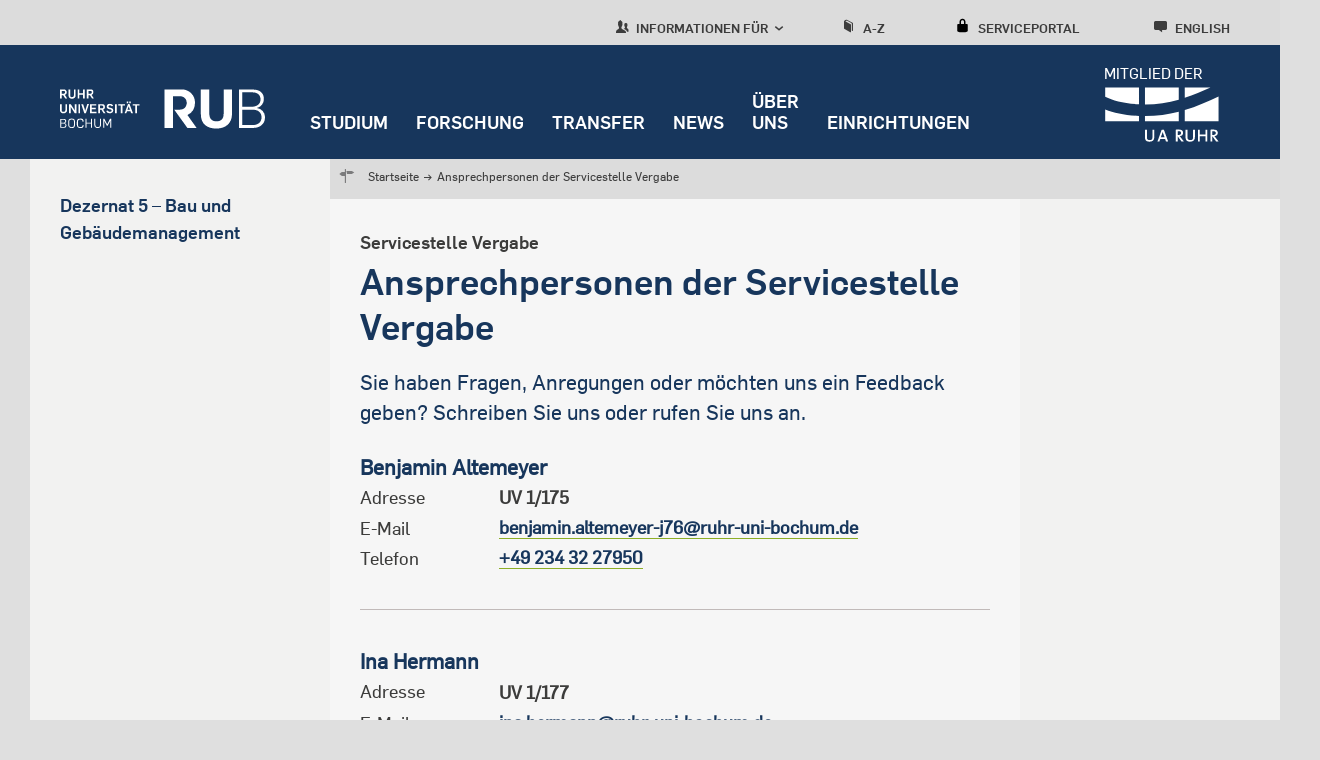

--- FILE ---
content_type: text/html; charset=UTF-8
request_url: https://einrichtungen.ruhr-uni-bochum.de/de/ansprechpersonen-der-servicestelle-vergabe
body_size: 19356
content:
<!DOCTYPE html>
<html lang="de" dir="ltr" prefix="og: https://ogp.me/ns#">
  <head>
    <meta charset="utf-8" />
<noscript><style>form.antibot * :not(.antibot-message) { display: none !important; }</style>
</noscript><script>var _paq = _paq || [];(function(){var u=(("https:" == document.location.protocol) ? "https://statistic.ruhr-uni-bochum.de/" : "http://statistic.ruhr-uni-bochum.de/");_paq.push(["setSiteId", "1"]);_paq.push(["setTrackerUrl", u+"matomo.php"]);_paq.push(["setDoNotTrack", 1]);_paq.push(["disableCookies"]);_paq.push(["setCookieDomain", ".einrichtungen.ruhr-uni-bochum.de"]);if (!window.matomo_search_results_active) {_paq.push(["trackPageView"]);}_paq.push(["setIgnoreClasses", ["no-tracking","colorbox"]]);_paq.push(["enableLinkTracking"]);var d=document,g=d.createElement("script"),s=d.getElementsByTagName("script")[0];g.type="text/javascript";g.defer=true;g.async=true;g.src=u+"matomo.js";s.parentNode.insertBefore(g,s);})();</script>
<meta name="robots" content="index, follow" />
<link rel="canonical" href="http://einrichtungen.ruhr-uni-bochum.de/de/ansprechpersonen-der-servicestelle-vergabe" />
<meta property="og:title" content="Ansprechpersonen der Servicestelle Vergabe" />
<meta name="author" content="RUB" />
<meta name="date" content="2022-10-13" />
<meta name="Generator" content="Drupal 10 (https://www.drupal.org)" />
<meta name="MobileOptimized" content="width" />
<meta name="HandheldFriendly" content="true" />
<meta name="viewport" content="width=device-width, initial-scale=1.0" />
<style>div#sliding-popup, div#sliding-popup .eu-cookie-withdraw-banner, .eu-cookie-withdraw-tab {background: #d3d3d3} div#sliding-popup.eu-cookie-withdraw-wrapper { background: transparent; } #sliding-popup h1, #sliding-popup h2, #sliding-popup h3, #sliding-popup p, #sliding-popup label, #sliding-popup div, .eu-cookie-compliance-more-button, .eu-cookie-compliance-secondary-button, .eu-cookie-withdraw-tab { color: #3c3c3c;} .eu-cookie-withdraw-tab { border-color: #3c3c3c;}</style>
<link rel="preload" href="https://einrichtungen.ruhr-uni-bochum.de/themes/custom/rub/fonts/flamapro-basic.woff" as="font" type="font/woff" />
<link rel="preload" href="https://einrichtungen.ruhr-uni-bochum.de/themes/custom/rub/fonts/rub-web-icons.woff" as="font" type="font/woff" />
<link rel="preload" href="https://einrichtungen.ruhr-uni-bochum.de/themes/custom/rub/fonts/FlamaPro-Medium.woff" as="font" type="font/woff" />
<link rel="preload" href="https://einrichtungen.ruhr-uni-bochum.de/themes/custom/rub/fonts/f6dc818d-560b-492b-8a95-e5fb445c15cf.woff2" as="font" type="font/woff2" />
<link rel="preload" href="https://einrichtungen.ruhr-uni-bochum.de/themes/custom/rub/fonts/610a9c94-45a4-4549-81df-a9307ddfd949.woff2" as="font" type="font/woff2" />
<link rel="preload" href="https://einrichtungen.ruhr-uni-bochum.de/themes/custom/rub/fonts/6a92fda6-9e6d-40b9-a93a-37e712a64599.woff2" as="font" type="font/woff2" />
<link rel="preload" href="https://einrichtungen.ruhr-uni-bochum.de/themes/custom/rub/fonts/Flama-Basic-A.woff" as="font" type="font/woff" />
<link rel="icon" href="/themes/custom/rub/favicon.ico" type="image/vnd.microsoft.icon" />
<link rel="alternate" hreflang="de" href="http://einrichtungen.ruhr-uni-bochum.de/de/ansprechpersonen-der-servicestelle-vergabe" />
<link rel="alternate" hreflang="en" href="http://einrichtungen.ruhr-uni-bochum.de/en/contacts-procurement-service-center" />

    <title>Ansprechpersonen der Servicestelle Vergabe</title>
    <style id="critical-css">.hidden{display:none}.visually-hidden{position:absolute!important;overflow:hidden;clip:rect(1px,1px,1px,1px);width:1px;height:1px;word-wrap:normal}.rub_video{margin-bottom:24px;text-align:center}html{font-family:sans-serif;-ms-text-size-adjust:100%;-webkit-text-size-adjust:100%}body{margin:0}article,header,main,nav{display:block}a{background-color:transparent}img{border:0}button{color:inherit;font:inherit;margin:0}button{overflow:visible}button{text-transform:none}button{-webkit-appearance:button}button::-moz-focus-inner{border:0;padding:0}ul{margin:0;padding-left:0;list-style-type:none;list-style-image:none}.visually-hidden{position:absolute;top:auto;left:-9999em;overflow:hidden;margin:0;padding:0;width:1px;height:1px}*{box-sizing:border-box}.bar-menu{display:block;position:absolute;top:47px;right:27px;transform:translateY(-50%);font-size:1.94444rem;text-decoration:none;color:#fff}.bar-menu .icon-cross{display:none}.bar-menu a{color:#fff;text-decoration:none}body{height:100%;min-height:100vh;overflow-x:hidden;display:-ms-flexbox;display:flex;-ms-flex-direction:column;flex-direction:column;background-color:#dfdfdf;color:#3c3c3c;font-family:Flama,Arial,sans-serif;line-height:1.5em;-ms-flex:1 0 auto;flex:1 0 auto;-webkit-font-smoothing:antialiased}.rub-reference-area .field--name-field-button a{min-height:30px;font-size:.83333rem;font-family:FlamaBold,Arial,sans-serif;color:#fff;display:inline-block;background:#17365c;padding:0 9px 0 36px;position:relative;text-decoration:none;border:none;line-height:1.66667rem}html{font-size:112.5%;height:100%;-webkit-text-size-adjust:none;-moz-text-size-adjust:none;-ms-text-size-adjust:none}img{max-width:100%;height:auto}.field--type-text-long a{color:#17365c;text-decoration:underline;-webkit-text-decoration-color:#8dae25;text-decoration-color:#8dae25;text-underline-position:under}.rub-teaser .field--name-field-teaser-title a{color:#17365c}a#main-content{position:relative;top:-159px}.fast-navigation{position:fixed;left:0;width:100%;z-index:10001}a[id]{scroll-margin-top:145px}.overlay-soc-btn{position:fixed;width:100%;height:100%;top:0;left:0;background:rgba(136,136,134,.85);display:none;z-index:1}.layout-container{display:-ms-flexbox;display:flex;-ms-flex-pack:justify;justify-content:space-between;-ms-flex-align:stretch;align-items:stretch;padding:0 15px}.site-main--wrap{width:100%;min-height:100%;-ms-flex:1 1 auto;flex:1 1 auto;display:block}.site-main--wrap>.layout-container{padding:0;-ms-flex-direction:column;flex-direction:column;-ms-flex:1;flex:1}.site-main--content{width:100%;height:100%;max-width:1320px;margin:0 auto;-ms-flex-direction:column;flex-direction:column}.site-main--content>.node{display:-ms-flexbox;display:flex;-ms-flex-wrap:wrap;flex-wrap:wrap;background:0 0;margin:0;height:100%}.action-area{font-size:0;padding:15px 15px 30px;background:#e6e6e6;position:relative;margin-left:-15px;margin-right:-15px}.action-area>a{position:absolute;width:100%;height:100%;top:0;left:0}.action-area>div{display:inline-block;vertical-align:top;width:100%}.action-area>div.right{color:#17365c}.action-area>div.right .text{font-size:1.16667rem;line-height:1.5rem;margin-bottom:3px}.action-area>div.right .text{margin-bottom:0}.action-area>div.right p{margin:0}.block-group-oriented-menu-block{display:none}.block-group-oriented-menu-block .group-oriented-menu--wrap .layout-container{-ms-flex-pack:start;justify-content:flex-start;padding:0}.block-group-oriented-menu-block .group-oriented-menu--wrap .layout-container>div{margin:0;padding-top:0}.group-oriented-menu--wrap{display:none;position:absolute;width:100%;height:100%;overflow-y:auto;top:0;left:0;background:#dcdcdc;padding:30px 30px 30px 60px;z-index:1000}.group-oriented-menu--wrap>.chevron-wrapper{position:relative;display:block;font-size:.83333rem;font-family:FlamaBold,Arial,sans-serif;color:#3c3c3b;text-transform:uppercase;margin-bottom:17px}.group-oriented-menu--wrap>.chevron-wrapper .icon{font-size:1.55556rem}.group-oriented-menu--wrap>.chevron-wrapper .icon-chevron-left{display:block;position:absolute;top:-14px;left:-50px;z-index:51;text-decoration:none;font-size:3.22222rem;color:#17365c}.group-oriented-menu--wrap .layout-container{max-width:1260px;margin:0 auto;position:relative}.group-oriented-menu--wrap .wrap{width:100%}.group-oriented-menu--wrap .group-oriented-menu{display:-ms-flexbox;display:flex;-ms-flex-wrap:wrap;flex-wrap:wrap}.group-oriented-menu--wrap a{text-decoration:none}.group-oriented-menu--wrap .menu{-ms-flex:0 0 100%;flex:0 0 100%;max-width:100%}.group-oriented-menu--wrap .menu li{display:-ms-flexbox;display:flex;-ms-flex-align:center;align-items:center;margin-bottom:17px}.group-oriented-menu--wrap .menu a{font-size:.83333rem;line-height:1.16667rem;color:#17365c}.group-oriented-menu--wrap .toolbar-submenu-close{display:none;position:absolute;top:12px;right:10px}.group-oriented-menu--toggle{position:relative;display:block;width:100%;font-size:.83333rem;font-family:FlamaBold,Arial,sans-serif;color:#3c3c3b;top:0;text-decoration:none;text-transform:uppercase;z-index:2}.group-oriented-menu--toggle .icon{font-size:1.33333rem}.headline{margin:22px 0 21px}.headline-title{font-size:1.16667rem;line-height:1.5rem;margin:0 0 11px;color:#17365c}.headline-title p{margin:0}.landing-page .headline{padding:0;margin-bottom:15px;margin-top:15px}.landing-page .headline-title{margin-bottom:0}.paragraph--type--hero-banner .paragraph--type--hero-banner-item .hero-banner-wrapper{display:-ms-flexbox;display:flex;-ms-flex-direction:column;flex-direction:column;position:relative;z-index:1;overflow:hidden}.paragraph--type--hero-banner .paragraph--type--hero-banner-item .hero-banner-wrapper .rub_video{position:relative;margin-bottom:0;max-height:600px!important}.paragraph--type--hero-banner .paragraph--type--hero-banner-item .hero-banner-wrapper .rub_video .video-controls{position:absolute;right:20px;bottom:20px;z-index:99}.paragraph--type--hero-banner .paragraph--type--hero-banner-item .hero-banner-wrapper .rub_video .video-controls[data-state=hidden]{display:none}.paragraph--type--hero-banner .paragraph--type--hero-banner-item .hero-banner-wrapper .rub_video .video-controls button{border:none;width:50px;height:50px;background-color:rgba(23,54,92,.87);text-indent:-9999px;position:relative}.paragraph--type--hero-banner .paragraph--type--hero-banner-item.banner-type-video .hero-banner-wrapper{max-height:600px;width:100%}.page-node-type-landing-page{display:block}.page-node-type-landing-page .block-group-oriented-menu-block{display:none}.page-node-type-landing-page:not(.user-logged-in) .site-header--wrap{top:0}.page-node-type-landing-page .node__content{background:#f6f6f6;padding:1px 15px;width:100%}.page-node-type-landing-page .node__content .background-color-wrap{margin:-15px -15px 0;padding:15px 15px 1px}.page-node-type-landing-page .site-header--wrap{position:fixed;width:100%;top:0;left:0;z-index:9998}.page-node-type-landing-page .rub-reference-area.type-a{padding-left:15px;padding-right:15px}.page-node-type-landing-page .rub-teaser.type-a1 .grouped-elements{padding:0 15px}.page-node-type-landing-page .rub-teaser.type-a1 .field--name-field-image{margin-left:0;margin-right:0}.page-node-type-landing-page .site-main--content .node__content>div:not(.landing-footer){margin-bottom:44px}.page-node-type-landing-page .site-main--content>.node--type-landing-page.node{margin-bottom:0}.page-node-type-landing-page .background-color-wrap .headline{margin-top:0;margin-bottom:21px}.page-node-type-landing-page .paragraph--type--text p{font-family:Flama,Arial,sans-serif;color:#17365c}.block.language-switcher-language-url .links{height:100%}.block.language-switcher-language-url .links li{display:block;height:100%}.block.language-switcher-language-url .links li a{display:block;position:relative;font-size:1rem;font-family:FlamaBold,Arial,sans-serif}.block.language-switcher-language-url .links li:not([class*=-mobile]){display:none}.landing-page{position:relative}.landing-page .site-main{padding:0}.block-mainmenu-block{display:none}.main-menu,.main-menu--root,.main-menu--root--item,.main-menu--wrap{display:-ms-flexbox;display:flex;-ms-flex-direction:column;flex-direction:column}.main-menu--wrap{width:100%;-ms-flex:0 0 100%;flex:0 0 100%;padding-bottom:16px;margin-bottom:22px;border-bottom:1px solid #7c7c7b}.main-menu--root{position:relative}.main-menu--root--item>a{display:block;width:100%;padding-right:15px;font-size:.83333rem;font-family:FlamaBold,Arial,sans-serif;line-height:2rem;color:#17365c;text-decoration:none;text-transform:uppercase;position:relative;word-wrap:break-word}.block-mobile-toolbar-menu-block{padding:6px 15px;margin:0 -15px;background:#ededed;position:relative;min-height:60px}.mobile-menu{height:0;overflow:hidden;display:none;position:absolute;width:100%;-ms-flex:0 0 100%;flex:0 0 100%;top:96px;left:0;padding:25px 30px 25px 60px;border-bottom:6px solid #8dae25;background:#dcdcdb;z-index:1001}.rub-reference-area{background-color:#e6e6e6;margin-left:-15px;margin-right:-15px;position:relative}.rub-reference-area .paragraph{position:relative}.rub-reference-area .clickable-area{position:absolute;left:0;top:0;width:100%;height:100%;text-indent:-9999px}.rub-reference-area .field--name-field-button{margin-top:15px}.rub-reference-area .field--name-field-button a{line-height:1.66667rem;overflow:hidden}.rub-reference-area .field--name-field-image{margin-bottom:8px}.rub-reference-area .field--name-field-image img{display:block}.rub-reference-area .field--name-field-text-plain{font-family:FlamaBold,Arial,sans-serif;color:#17365c;font-size:1.16667rem}.rub-reference-area.type-a{padding:15px 15px 23px}.rub-reference-area.type-a .field--name-field-image img{width:100%}.block-search-menu-block{-ms-flex-order:4;order:4}.block-search-menu-block a{display:block;position:relative;font-size:.83333rem;font-family:FlamaBold,Arial,sans-serif;color:#3c3c3c;text-transform:uppercase;text-decoration:none;font-size:.72222rem;width:auto;height:auto;line-height:normal;background:0 0;text-transform:uppercase}.block-search-menu-block a .icon{font-size:1.16667rem}.site-toolbar{z-index:1}.block-serviceportal-menu-block{-ms-flex-order:3;order:3}.block-serviceportal-menu-block .wrap{position:relative;height:100%}.block-serviceportal-menu-block .service-portal-menu{height:100%}.block-serviceportal-menu-block a{display:block;position:relative;font-size:.83333rem;font-family:FlamaBold,Arial,sans-serif;color:#3c3c3c;text-transform:uppercase;text-decoration:none;font-size:.72222rem;width:auto;height:auto;line-height:normal;background:0 0;text-transform:uppercase}.block-serviceportal-menu-block a .icon{font-size:1.16667rem}.rub-teaser{word-wrap:break-word;position:relative}.rub-teaser:not(.type-e) .paragraph{position:relative}.rub-teaser .field--type-text-long a:not(.btn){background-image:none}.rub-teaser p{margin:0}.rub-teaser a{text-decoration:none}.rub-teaser.type-a1 .paragraph>div{margin-bottom:30px}.rub-teaser .field--name-field-image{margin-bottom:10px}.rub-teaser .field--name-field-image img{display:block;width:100%;object-fit:cover}.rub-teaser .field--name-field-teaser-subline,.rub-teaser .field--name-field-teaser-subline a{font-family:FlamaBold,Arial,sans-serif;color:#3c3c3b;font-size:.83333rem;line-height:1.16667rem}.rub-teaser .field--name-field-teaser-subline a p{min-height:24px}.rub-teaser .field--name-field-teaser-title{font-family:FlamaBold,Arial,sans-serif;color:#17365c}.rub-teaser .field--name-field-teaser-title a{font-size:1rem;line-height:1.5rem}.rub-teaser .field--name-field-text-formatted-long{font-size:.83333rem;line-height:1.33333rem;font-family:"Scala Offc W02"}.rub-teaser .field--name-field-text-formatted-long p{margin:0}.rub-teaser.type-a1 .field--name-field-teaser-title{font-size:1.16667rem;line-height:1.5rem}.rub-teaser.type-d .image-label-wrapper .label-popup{background:#17365c;bottom:0;color:#fff;font-style:italic;left:-18px;max-width:100%;padding:4px 10px;position:absolute;z-index:1;font-family:"Scala Offc W02"}.rub-teaser.type-d .image-label-wrapper .label-popup:empty{display:none}.rub-teaser.type-a1{padding:0;margin-left:-15px;margin-right:-15px}.rub-teaser.type-a1 .grouped-elements{padding-left:15px;padding-right:15px}.rub-teaser.type-a1 .field--name-field-image{margin-left:0;margin-right:0}.paragraph--type--text{font-size:1rem;line-height:1.33333rem;color:#3c3c3c}.paragraph--type--text p{font-family:"Scala Offc W02";margin:10px 0;line-height:1.2}.paragraph--type--text h2{color:#17365c;margin:15px 0}.paragraph--type--text .text-formatted p:first-child{margin-top:0}.top-link{position:fixed;z-index:3;font-family:FlamaBold,Arial,sans-serif;right:0;bottom:60px;display:none;background-color:#d2d2d2;color:#17365c;font-size:.5rem;text-transform:uppercase;padding:0 10px 5px;width:90px;min-height:39px;text-align:center;text-decoration:none;border-bottom:1px solid #c1bbba;line-height:1}.block-rub-menu-ua-ruhr{left:211px;position:absolute}.block-rub-menu-ua-ruhr .ua-ruhr-menu .wrap a{text-decoration:none}.block-rub-menu-ua-ruhr .ua-ruhr-menu .wrap div{text-transform:uppercase;color:#fff;vertical-align:bottom;height:19px;font-size:.6rem;text-align:left;width:89px;margin-right:0;margin-left:auto}.site-container{-ms-flex-positive:1;flex-grow:1;display:-ms-flexbox;display:flex;-ms-flex-direction:column;flex-direction:column}.site-header--wrap{position:relative}.site-header{background-color:#17365c;position:relative}.site-header .layout-container{max-width:1320px;margin:0 auto;-ms-flex-direction:column;flex-direction:column;padding:0 15px}.site-header .site-logo{display:block;height:96px;padding:28px 0 32px;max-width:189px}.site-header .site-logo img{width:auto;height:40px}.site-main{display:-ms-flexbox;display:flex;-ms-flex-direction:row;flex-direction:row;-ms-flex:1 0 auto;flex:1 0 auto;-ms-flex-wrap:wrap;flex-wrap:wrap}.block.language-switcher-language-url .links li a{background:#d2d2d2;width:48px;height:48px;line-height:2.66667rem;color:#3c3c3c;text-align:center;text-decoration:none;position:relative;display:-ms-flexbox;display:flex;-ms-flex-pack:center;justify-content:center;-ms-flex-align:center;align-items:center}.site-toolbar{background-color:#dcdcdc;height:45px;position:relative;display:none;overflow:hidden}.site-toolbar .layout-container{display:-ms-flexbox;display:flex;-ms-flex-pack:end;justify-content:flex-end;-ms-flex-align:stretch;align-items:stretch;padding:0 15px}.site-toolbar .layout-container>div{margin:0 35px}.site-toolbar .layout-container>div.block-language{margin-top:8px}.block-az-menu-block,.block-serviceportal-menu-block{margin-top:12px}.block-az-menu-block .wrap,.block-serviceportal-menu-block .wrap{position:relative;height:100%}.block-az-menu-block a,.block-serviceportal-menu-block a{display:block;position:relative;font-size:.83333rem;font-family:FlamaBold,Arial,sans-serif;color:#3c3c3c;text-transform:uppercase;text-decoration:none}.block-az-menu-block a .icon,.block-serviceportal-menu-block a .icon{font-size:1.33333rem;margin-right:4px}.block-search-menu-block{margin-top:12px}.block-search-menu-block .wrap{position:relative;height:100%}.block-search-menu-block a{display:block;position:relative;font-size:.83333rem;font-family:FlamaBold,Arial,sans-serif;color:#3c3c3c;text-transform:uppercase;text-decoration:none}.block-search-menu-block a .icon{font-size:1.33333rem;margin-right:4px}@media screen and (min-width:768px){.bar-menu{right:54px}h2{font-size:1.83333rem;line-height:2.33333rem}.layout-container{padding:0 60px}.action-area{padding-left:60px;padding-right:60px;margin-left:auto;margin-right:auto}.group-oriented-menu--toggle{line-height:1.5rem}.page-node-type-landing-page .node__content{padding:30px 30px 0}.page-node-type-landing-page .node__content .background-color-wrap{margin:-30px -30px 0;padding:50px 30px 60px}.page-node-type-landing-page .node__content .background-color-wrap:last-of-type{padding:50px 30px 30px}.page-node-type-landing-page .action-area,.page-node-type-landing-page .rub-reference-area{margin-left:0;margin-right:0}.page-node-type-landing-page .rub-reference-area.type-a{padding-left:60px;padding-right:60px}.page-node-type-landing-page .rub-teaser.type-a1 .grouped-elements{padding:0 60px}.page-node-type-landing-page .site-main--content{padding:0 60px}.block.language-switcher-language-url .links li a{font-size:1.16667rem}.main-menu--root--item>a{font-size:1rem;line-height:1.5rem;margin-bottom:27px}.main-menu--root--item>a:last-child{margin-bottom:0}.main-menu--root--item:last-child>a{margin-bottom:0}.block-mobile-toolbar-menu-block{min-height:72px;margin:0 -60px 0 -30px;padding:9px 60px}.mobile-menu{padding:25px 60px 25px 120px}.rub-reference-area{margin-left:-60px;margin-right:-60px}.rub-reference-area.type-a{padding-left:60px;padding-right:60px}.rub-teaser.type-d .image-label-wrapper .label-popup{font-size:1.66667rem;left:-60px;line-height:1.66667rem;padding:8px 15px}.rub-teaser.type-a1{margin-left:-60px;margin-right:-60px}.rub-teaser.type-a1 .grouped-elements{padding-left:60px;padding-right:60px}.node--type-landing-page .rub-teaser.type-a1 .field--name-field-image{padding-left:30px;padding-right:30px}.paragraph--type--text{font-size:1.16667rem;line-height:1.66667rem}.paragraph--type--text p{margin:15px 0;line-height:1.66667rem}.paragraph--type--text h2{margin:20px 0 25px}.paragraph--type--text h2{line-height:2.33333rem}.block-rub-menu-ua-ruhr{left:255px}.site-header .layout-container{padding:0 60px 0 30px}.site-header .site-logo{padding:28px 0 32px 30px;max-width:219px}.block.language-switcher-language-url .links li a{width:54px;height:54px;line-height:3rem}.site-toolbar .layout-container{padding:0 60px}.block-az-menu-block .a-z-menu{padding-top:6px}.block-search-menu-block .az-menu{padding-top:6px}}@media screen and (min-width:1260px){.bar-menu{display:none}body{min-width:17.7777777778rem}.site-main--wrap{display:-ms-flexbox;display:flex}.site-main--content{padding:0 60px}.site-main--content>.node{margin:0 -30px 42px;position:relative}.action-area{padding:0;margin:0 0 30px}.action-area>div{vertical-align:middle}.action-area>div.right{font-size:2rem;line-height:2.33333rem;width:480px;margin-left:-480px;padding:15px 45px}.action-area>div.right .text{font-size:2rem;line-height:2.33333rem}.block-group-oriented-menu-block{display:block}.block-group-oriented-menu-block .wrap{position:relative;height:100%;z-index:10}.block-group-oriented-menu-block .group-oriented-menu--wrap .layout-container{padding:0 60px}.group-oriented-menu--wrap{height:auto;top:100%;padding:0;border:solid #c1bbba;border-width:3px 0;z-index:1;overflow-y:visible}.group-oriented-menu--wrap>.chevron-wrapper{display:none}.group-oriented-menu--wrap .wrap{padding:5px 0 5px 240px}.group-oriented-menu--wrap .group-oriented-menu{margin:0 -10px}.group-oriented-menu--wrap .menu{-ms-flex:0 0 33.333333%;flex:0 0 33.333333%;max-width:306px;width:306px;padding:0 10px}.group-oriented-menu--wrap .menu li{margin-bottom:0}.group-oriented-menu--wrap .menu a{line-height:2.5rem;margin-bottom:0}.group-oriented-menu--wrap .toolbar-submenu-close{display:block}.group-oriented-menu--toggle{width:auto;height:auto;max-width:inherit;padding-right:0;font-size:.72222rem;top:6px;line-height:1.2;font-weight:400;color:#3c3c3c}.group-oriented-menu--toggle .icon{font-size:1.16667rem}.group-oriented-menu--toggle+.hover{content:"";position:absolute;width:calc(100% + 17px);height:3px;top:100%;margin-top:-3px;left:0;background:0 0}.headline{margin:18px 0 54px}.headline-title{font-size:2rem;line-height:2.5rem;margin-bottom:18px}.landing-page .headline{margin:60px 0 21px;padding:0}.landing-page .headline-title{margin-bottom:2px}.page-node-type-landing-page .block-group-oriented-menu-block{display:block}.page-node-type-landing-page .rub-reference-area.type-a{padding-left:0;padding-right:0}.page-node-type-landing-page .rub-teaser.type-a1 .grouped-elements{padding:18px 30px 0 18px}.page-node-type-landing-page .site-main--content .node__content>div:not(.landing-footer){margin-bottom:0}.block.language-switcher-language-url .links li a{font-size:.72222rem;width:auto;height:100%;line-height:normal;background:0 0;text-transform:uppercase}.block.language-switcher-language-url .links li[class*=-mobile]{display:none}.block.language-switcher-language-url .links li:not([class*=-mobile]){display:block}.landing-page.without-banner{padding-top:159px}.block-mainmenu-block{display:-ms-flexbox;display:flex;-ms-flex-direction:column;flex-direction:column}.main-menu,.main-menu--root,.main-menu--root--item,.main-menu--wrap{-ms-flex-direction:row;flex-direction:row}.main-menu--wrap{width:auto;border-bottom:none;padding-bottom:0;margin-bottom:0}.main-menu--root{margin:0 -14px;position:static}.main-menu--root--item>a{width:auto;line-height:1.2;color:#fff;padding:0 14px 26px;display:-ms-flexbox;display:flex;-ms-flex-align:end;align-items:flex-end;font-weight:400;margin-bottom:0}.block-mobile-toolbar-menu-block{display:none}.block-mobile-menu-block{display:none}.rub-reference-area{margin:0 0 30px}.rub-reference-area .paragraph{display:-ms-flexbox;display:flex}.rub-reference-area .grouped-elements{-ms-flex-item-align:center;-ms-grid-row-align:center;align-self:center}.rub-reference-area .field--name-field-image{margin-bottom:0}.rub-reference-area .field--name-field-text-plain{font-size:2rem;line-height:2.5rem}.rub-reference-area.type-a{padding:0}.rub-reference-area.type-a .grouped-elements{padding:30px 60px 30px 30px;width:100%}.rub-reference-area.type-a .field--name-field-image{-ms-flex-negative:0;flex-shrink:0;height:205px;width:306px}.rub-reference-area.type-a .field--name-field-image img{height:100%;object-fit:cover}.block-serviceportal-menu-block .wrap{padding-top:5px}.rub-teaser{margin-bottom:30px}.rub-teaser.type-a1 .paragraph>div{margin-bottom:0;background:#fff}.rub-teaser .field--name-field-text-formatted-long{font-size:1rem;line-height:1.5rem;padding-bottom:10px}.rub-teaser.type-a1{padding-top:0}.rub-teaser.type-a1 .paragraph>div{border-bottom:9px solid #c1bbba}.rub-teaser.type-a1 .paragraph>div{display:-ms-flexbox;display:flex}.rub-teaser.type-a1 .grouped-elements{padding:18px 30px 0 18px;overflow:hidden}.rub-teaser.type-a1 .field--name-field-image{width:100%;max-width:855px;-ms-flex:0 0 855px;flex:0 0 855px;height:auto;margin-bottom:0}.rub-teaser.type-a1 .field--name-field-teaser-subline{font-size:1rem;line-height:1.33333rem}.rub-teaser.type-a1 .field--name-field-teaser-title{font-size:1rem;line-height:1.1em}.rub-teaser.type-a1.ratio-50 .grouped-elements{width:50%}.rub-teaser.type-a1.ratio-50 .field--name-field-image{max-width:50%;-ms-flex:0 0 50%;flex:0 0 50%}.rub-teaser.type-d .image-label-wrapper .label-popup{font-size:1rem;left:-18px;line-height:1rem;padding:5px 10px 4px}.rub-teaser.type-a1{margin-left:0;margin-right:0}.rub-teaser.type-a1 .grouped-elements{padding:18px 30px 0 18px}.node--type-landing-page .rub-teaser.type-a1 .field--name-field-image{padding-left:inherit;padding-right:inherit}.top-link{bottom:210px;right:calc((100% - 1260px)/ 2)}.block-system-branding-block{-ms-flex-preferred-size:300px;flex-basis:300px;min-width:250px;-ms-flex-positive:1;flex-grow:1}.site-header .layout-container{padding-right:33px}.block-rub-menu-ua-ruhr{-ms-flex-order:2;order:2;text-align:right;position:relative;left:auto;-ms-flex-preferred-size:255px;flex-basis:255px;min-width:250px;-ms-flex-positive:1;flex-grow:1}.block-rub-menu-ua-ruhr .ua-ruhr-menu{margin-top:15px;margin-left:auto;min-width:170px}.block-rub-menu-ua-ruhr .ua-ruhr-menu .wrap div{font-size:.82rem;width:116px;height:19px}.block-rub-menu-ua-ruhr .ua-ruhr-menu .wrap a{display:inline-block;text-align:right;width:100%}.block-rub-menu-ua-ruhr .ua-ruhr-menu .wrap img{width:130px;margin-right:-7px}.site-container{height:100%;-ms-flex:1 0 auto;flex:1 0 auto;min-height:100%}.site-header--wrap{position:fixed;width:100%;top:0;left:0;z-index:9998}.site-header{height:96px}.site-header .layout-container{-ms-flex-direction:row;flex-direction:row;padding:0 60px 0 30px;position:static}.site-header .site-logo img{margin-top:16px}.site-header .site-logo{height:96px;padding:28px 0 32px;max-width:205px;margin-left:30px}.site-header{height:114px!important}.site-main{padding-top:159px;-ms-flex-direction:column;flex-direction:column;-ms-flex-wrap:nowrap;flex-wrap:nowrap}.block.language-switcher-language-url .links li a{display:block}.site-toolbar{padding-top:7px;overflow:visible;display:-ms-flexbox;display:flex}.site-toolbar .layout-container{max-width:1320px;-ms-flex:0 0 1320px;flex:0 0 1320px;margin:0 auto;padding:0 90px 0 30px}.site-toolbar .layout-container>div.block-language{margin-right:0;-ms-flex-order:5;order:5}.block-az-menu-block .a-z-menu{padding-top:5px;height:100%}.block-az-menu-block a,.block-serviceportal-menu-block a{font-size:.72222rem;width:auto;height:auto;line-height:normal;background:0 0;text-transform:uppercase}.block-az-menu-block a+.hover,.block-serviceportal-menu-block a+.hover{content:"";position:absolute;width:100%;height:3px;top:100%;margin-top:-3px;left:0;background:0 0}.block-az-menu-block a .icon,.block-serviceportal-menu-block a .icon{font-size:1.16667rem}.block-search-menu-block .az-menu{padding-top:5px;height:100%}.block-search-menu-block a{font-size:.72222rem;width:auto;height:auto;line-height:normal;background:0 0;text-transform:uppercase}.block-search-menu-block a+.hover{content:"";position:absolute;width:100%;height:3px;top:100%;margin-top:-3px;left:0;background:0 0}.block-search-menu-block a .icon{font-size:1.16667rem}}@media screen and (min-width:1260px) and (min-width:1260px){.site-header{height:114px}.site-header .site-logo{height:114px}}@media screen and (min-width:1260px) and (min-width:768px){.site-header{height:114px}.site-header .site-logo{height:114px}}@media only screen and (min-width:1320px){.block-rub-menu-ua-ruhr{left:-26px}}@media screen and (min-width:1320px){.site-header .layout-container{padding:0 33px 0 30px}}@media (max-width:1260px){.landing-page.without-banner{padding-top:155px}}@media only screen and (max-width:390px){.block-rub-menu-ua-ruhr{display:none}}@media (max-width:1259px){.block-rub-menu-ua-ruhr .ua-ruhr-menu{margin-top:10px;min-width:117px;padding-left:22px}.block-rub-menu-ua-ruhr .ua-ruhr-menu img{width:95px}.block-rub-menu-ua-ruhr .ua-ruhr-menu div{font-size:.61111rem}}.site-header .breadcrumbs-wrap .layout-container{padding:0}.breadcrumbs-wrap{display:none;flex:0 0 100%;max-width:100%;justify-content:flex-end;padding-bottom:23px;margin-bottom:22px;border-bottom:1px solid #7c7c7b}.breadcrumbs-wrap .layout-container{width:100%;align-items:flex-start}.breadcrumbs-wrap .wrap-padding{width:100%;position:relative}.breadcrumbs-wrap .wrap-padding .arrow{display:none;position:absolute;top:0;left:36px;font-size:.66667rem;text-decoration:none}.breadcrumbs-wrap .wrap-padding .arrow .icon{position:static;margin-right:2px;display:inline-block}.breadcrumbs-wrap .wrap-padding .arrow .icon-chevron-left{margin-right:2px}.breadcrumbs-wrap .wrap-padding .arrow-next{right:10px;left:auto}.breadcrumbs-wrap .icon{position:absolute}.breadcrumbs-wrap .icon-signpost{display:none;top:-1px;left:6px;font-size:1.22222rem}.crumbs-wr{position:relative;width:auto;overflow:hidden}.wrap-crumbs{position:relative;display:block;width:100%}.wrap-crumbs .crumbs li{color:#3c3c3c;display:inline;margin-right:4px;font-size:.83333rem}.wrap-crumbs .crumbs li span{vertical-align:top;font-size:1rem;font-family:FlamaBasic,Arial,sans-serif;position:relative;top:1px;margin-left:3px}.wrap-crumbs .crumbs li:last-child{pointer-events:none}.wrap-crumbs .crumbs a{color:#3c3c3c;text-decoration:none}@media screen and (min-width:768px){.wrap-crumbs .crumbs li{font-size:1rem}}@media screen and (min-width:1260px){.breadcrumbs-wrap .layout-container{max-width:1320px;margin:0 auto;align-items:stretch}}@media screen and (min-width:1260px){.breadcrumbs-wrap{display:flex;flex:0 0 auto;flex-direction:column;border-bottom:0;padding-bottom:0;margin-bottom:0}}@media screen and (min-width:1260px){.breadcrumbs-wrap.sidebar-init .layout-container{padding:0 30px 0 330px}}@media screen and (min-width:1260px){.breadcrumbs-wrap .wrap-padding{padding:6px 60px 6px 36px;background:#dcdcdc}}@media screen and (min-width:1260px){.breadcrumbs-wrap .wrap-padding .arrow{top:4px}}@media screen and (min-width:1260px){.breadcrumbs-wrap .icon-signpost{display:block;top:3px}}@media screen and (min-width:1260px){.wrap-crumbs{width:970px;max-width:100%}}@media screen and (min-width:1260px){.wrap-crumbs .crumbs{display:table;font-size:0;padding-left:2px;white-space:nowrap;position:relative;line-height:1.33333rem;transition:.1s}}@media screen and (min-width:1260px){.wrap-crumbs .crumbs li{font-size:.66667rem;display:inline-block}}@media screen and (min-width:1260px){.wrap-crumbs .crumbs li span{vertical-align:inherit;font-size:.72222rem;margin-left:1px}}.breadcrumbs-wrap{display:none;flex:0 0 100%;max-width:100%;justify-content:flex-end;padding-bottom:23px;margin-bottom:22px;border-bottom:1px solid #7c7c7b}.breadcrumbs-wrap .layout-container{width:100%;align-items:flex-start}.breadcrumbs-wrap .wrap-padding{width:100%;position:relative}.breadcrumbs-wrap .wrap-padding .arrow{display:none;position:absolute;top:0;left:36px;font-size:.66667rem;text-decoration:none}.breadcrumbs-wrap .wrap-padding .arrow .icon{position:static;margin-right:2px;display:inline-block}.breadcrumbs-wrap .wrap-padding .arrow .icon-chevron-left{margin-right:2px}.breadcrumbs-wrap .wrap-padding .arrow-next{right:10px;left:auto}.breadcrumbs-wrap .icon{position:absolute}.breadcrumbs-wrap .icon-signpost{display:none;top:-1px;left:6px;font-size:1.22222rem}.crumbs-wr{position:relative;width:auto;overflow:hidden}.wrap-crumbs{position:relative;display:block;width:100%}.wrap-crumbs .crumbs li{color:#3c3c3c;display:inline;margin-right:4px;font-size:.83333rem}.wrap-crumbs .crumbs li span{vertical-align:top;font-size:1rem;font-family:FlamaBasic,Arial,sans-serif;position:relative;top:1px;margin-left:3px}.wrap-crumbs .crumbs li:last-child{pointer-events:none}.wrap-crumbs .crumbs a{color:#3c3c3c;text-decoration:none}.mobile-toolbar-menu .block-setting-menu-block,.mobile-toolbar-menu .block-language-blocklanguage-interface{float:right}.site-main--content>.node{display:-ms-flexbox;display:flex;-ms-flex-wrap:wrap;flex-wrap:wrap;background:transparent;margin:0;height:100%}@media screen and (min-width:1260px){.site-main--content .group--left-sidebar,.site-main--content .group--right-sidebar{-ms-flex:none;flex:none}.site-main--content .group--left-sidebar{min-width:300px;max-width:300px;padding-top:33px}.site-main--content .group--right-sidebar{min-width:270px;max-width:270px;padding-right:60px;padding-bottom:30px}.site-main--content .group--main-part{padding-top:30px}.site-main--content .group--main-part.sidebars-init{width:calc(100% - 570px)}.site-main--content .group--main-part.sidebar-left-init{width:calc(100% - 300px)}.site-main--content .group--main-part.sidebar-right-init{width:calc(100% - 270px)}.rub-teaser.type-e{padding-bottom:0;padding-top:0;padding-left:0;padding-right:30px}.rub-teaser.type-e .field--type-link{margin-bottom:0}.rub-teaser.type-e .grouped-elements{padding:30px;-ms-flex-item-align:center;-ms-grid-row-align:center;align-self:center}.rub-teaser.type-e .field--name-field-teaser-subline,.rub-teaser.type-e .field--name-field-teaser-subline-en{font-size:1rem;line-height:1.33333rem}.rub-teaser.type-e .field--name-field-teaser-title,.rub-teaser.type-e .field--name-field-teaser-title-en{font-size:2rem;line-height:2.5rem}.rub-teaser.type-e .field--name-field-image,.rub-teaser.type-e .field--name-rub-teaser-first-image{margin-bottom:0;max-width:522px;-ms-flex:0 0 522px;flex:0 0 522px;height:auto}.rub-teaser.type-e .field--name-field-image a,.rub-teaser.type-e .field--name-rub-teaser-first-image a{height:100%}.rub-teaser.type-e .field--name-field-image img,.rub-teaser.type-e .field--name-rub-teaser-first-image img{height:100%;object-fit:cover}.rub-teaser.type-e .paragraph>div,.rub-teaser.type-e .content{background:#e6e6e6;display:-ms-flexbox;display:flex}}@media screen and (min-width:1260px){.page-node-type-landing-page .rub-teaser.type-c,.page-node-type-landing-page .rub-teaser.type-e,.page-node-type-landingpage .rub-teaser.type-c,.page-node-type-landingpage .rub-teaser.type-e,.page-node-type-page-404 .rub-teaser.type-c,.page-node-type-page-404 .rub-teaser.type-e{margin-bottom:30px;}.page-node-type-landing-page .rub-teaser.type-e,.page-node-type-landingpage .rub-teaser.type-e,.page-node-type-page-404 .rub-teaser.type-e{padding:0px;}.rub-teaser.type-a1,.rub-teaser.type-a2,.rub-teaser.type-b1,.rub-teaser.type-b2,.rub-teaser.type-b3,.rub-teaser.type-d,.rub-teaser.type-e,.rub-teaser.type-c{padding-top:0px;}.rub-teaser.type-c,.rub-teaser.type-e{margin-left:0px;margin-right:0px;padding-left:0px;padding-right:0px;}.node--type-overview-page .rub-teaser.type-e .field--name-field-teaser-title a,.node--type-overview-page .rub-teaser.type-e .field--name-field-teaser-title-en a,.node--type-landing-page .rub-teaser.type-e .field--name-field-teaser-title a,.node--type-landing-page .rub-teaser.type-e .field--name-field-teaser-title-en a,.node--type-landingpage .rub-teaser.type-e .field--name-field-teaser-title a,.node--type-landingpage .rub-teaser.type-e .field--name-field-teaser-title-en a,.node--type-page .rub-teaser.type-e .field--name-field-teaser-title a,.node--type-page .rub-teaser.type-e .field--name-field-teaser-title-en a,.node--type-news-page .rub-teaser.type-e .field--name-field-teaser-title a,.node--type-news-page .rub-teaser.type-e .field--name-field-teaser-title-en a{font-size:2rem;line-height:2.5rem;}.node--type-overview-page .rub-teaser.type-e .grouped-elements,.node--type-landing-page .rub-teaser.type-e .grouped-elements,.node--type-landingpage .rub-teaser.type-e .grouped-elements,.node--type-page .rub-teaser.type-e .grouped-elements,.node--type-news-page .rub-teaser.type-e .grouped-elements{padding:45px 60px 30px 30px;}.page-node-type-page .rub-teaser.type-c,.page-node-type-page .rub-teaser.type-d,.page-node-type-page .rub-teaser.type-e,.page-node-type-page .rub-reference-area.type-a,.page-node-type-page .rub-reference-area.type-b{position:relative;z-index:1;}.paragraph--type-fc-teaser.paragraph--view-mode-e > div{width:900px;}.site-main--content .block-local-tasks-block.sidebar-init{padding-left:270px;width:calc(100% + 30px);}.site-main--content .block-local-tasks-block:not(.sidebar-init){margin-left:-30px;width:calc(100% + 60px);}.breadcrumbs-wrap:not(.sidebar-init) .layout-container{max-width:1380px;}.group--main-part.sidebars-init .rub-reference-area.type-a,.group--main-part.sidebars-init .rub-reference-area.type-b{margin-right:0px;padding:0px;}.group--main-part.sidebars-init .rub-reference-area.type-a .grouped-elements,.group--main-part.sidebars-init .rub-reference-area.type-b .grouped-elements{padding:15px;}.group--main-part.sidebars-init .rub-reference-area.type-a .field--name-field-text-plain,.group--main-part.sidebars-init .rub-reference-area.type-b .field--name-field-text-plain{font-size:1.33333rem;line-height:1.66667rem;}.group--main-part.sidebars-init .rub-reference-area.type-a .field--name-field-image{height:140px;width:210px;}.node--type-landing-page .rub-teaser.type-d,.node--type-landing-page .rub-teaser.type-c,.node--type-landing-page .rub-teaser.type-e,.node--type-landingpage .rub-teaser.type-d,.node--type-landingpage .rub-teaser.type-c,.node--type-landingpage .rub-teaser.type-e,.node--type-overview-page .rub-teaser.type-d,.node--type-overview-page .rub-teaser.type-c,.node--type-overview-page .rub-teaser.type-e{margin-right:-30px;padding-right:30px;}.node--type-overview-page.sidebar-init .group--main-part::after,.node--type-landing-page.sidebar-init .group--main-part::after,.node--type-landingpage.sidebar-init .group--main-part::after,.node--type-page.sidebar-init .group--main-part::after,.node--type-news-page.sidebar-init .group--main-part::after{background:rgb(246,246,246);content:"";display:block;height:100%;position:absolute;right:-270px;top:0px;width:270px;}.node--type-overview-page.sidebar-init .group--main-part .rub-teaser.type-c,.node--type-overview-page.sidebar-init .group--main-part .rub-teaser.type-e,.node--type-overview-page.sidebar-init .group--main-part .rub-teaser.type-d,.node--type-landing-page.sidebar-init .group--main-part .rub-teaser.type-c,.node--type-landing-page.sidebar-init .group--main-part .rub-teaser.type-e,.node--type-landing-page.sidebar-init .group--main-part .rub-teaser.type-d,.node--type-landingpage.sidebar-init .group--main-part .rub-teaser.type-c,.node--type-landingpage.sidebar-init .group--main-part .rub-teaser.type-e,.node--type-landingpage.sidebar-init .group--main-part .rub-teaser.type-d,.node--type-page.sidebar-init .group--main-part .rub-teaser.type-c,.node--type-page.sidebar-init .group--main-part .rub-teaser.type-e,.node--type-page.sidebar-init .group--main-part .rub-teaser.type-d,.node--type-news-page.sidebar-init .group--main-part .rub-teaser.type-c,.node--type-news-page.sidebar-init .group--main-part .rub-teaser.type-e,.node--type-news-page.sidebar-init .group--main-part .rub-teaser.type-d{margin-right:-300px;}}
</style>
<link rel="stylesheet" media="print" href="/sites/einrichtungen.ruhr-uni-bochum.de/files/css/css_sVjrvnnxPPhppzq34MVs7RLtNrQ7VabC82PDaNTa7Lo.css?delta=0&amp;language=de&amp;theme=rub&amp;include=eJxtjksOwzAIRC-E4iNF2KENCrYRGKnu6fuNuulmPk-zmCLoPlNGJyjdKLVuFYXvBBRr6f1gelpVYWyF0j-4bnTBkAF0G8LtSJuFoizfCi_RMO1OSTgb2gRFw6uh7n6uf2SJppGFfacNLPLnnU8fVN_5AWlaR1E" data-onload-media="all" onload="this.onload=null;this.media=this.dataset.onloadMedia" />
<noscript><link rel="stylesheet" media="all" href="/sites/einrichtungen.ruhr-uni-bochum.de/files/css/css_sVjrvnnxPPhppzq34MVs7RLtNrQ7VabC82PDaNTa7Lo.css?delta=0&amp;language=de&amp;theme=rub&amp;include=eJxtjksOwzAIRC-E4iNF2KENCrYRGKnu6fuNuulmPk-zmCLoPlNGJyjdKLVuFYXvBBRr6f1gelpVYWyF0j-4bnTBkAF0G8LtSJuFoizfCi_RMO1OSTgb2gRFw6uh7n6uf2SJppGFfacNLPLnnU8fVN_5AWlaR1E" />
</noscript><link rel="stylesheet" media="print" href="/sites/einrichtungen.ruhr-uni-bochum.de/files/css/css_PcUK9RMoDiQEHHjwzwNR7xCEJJI7dmDeGoo6lPUVQUw.css?delta=1&amp;language=de&amp;theme=rub&amp;include=eJxtjksOwzAIRC-E4iNF2KENCrYRGKnu6fuNuulmPk-zmCLoPlNGJyjdKLVuFYXvBBRr6f1gelpVYWyF0j-4bnTBkAF0G8LtSJuFoizfCi_RMO1OSTgb2gRFw6uh7n6uf2SJppGFfacNLPLnnU8fVN_5AWlaR1E" data-onload-media="all" onload="this.onload=null;this.media=this.dataset.onloadMedia" />
<noscript><link rel="stylesheet" media="all" href="/sites/einrichtungen.ruhr-uni-bochum.de/files/css/css_PcUK9RMoDiQEHHjwzwNR7xCEJJI7dmDeGoo6lPUVQUw.css?delta=1&amp;language=de&amp;theme=rub&amp;include=eJxtjksOwzAIRC-E4iNF2KENCrYRGKnu6fuNuulmPk-zmCLoPlNGJyjdKLVuFYXvBBRr6f1gelpVYWyF0j-4bnTBkAF0G8LtSJuFoizfCi_RMO1OSTgb2gRFw6uh7n6uf2SJppGFfacNLPLnnU8fVN_5AWlaR1E" />
</noscript><link rel="stylesheet" media="print" href="/sites/einrichtungen.ruhr-uni-bochum.de/files/css/css_ia36Kx2VUp5zSNKvITQT58KIVJza-peYPx56ZFSLUlE.css?delta=2&amp;language=de&amp;theme=rub&amp;include=eJxtjksOwzAIRC-E4iNF2KENCrYRGKnu6fuNuulmPk-zmCLoPlNGJyjdKLVuFYXvBBRr6f1gelpVYWyF0j-4bnTBkAF0G8LtSJuFoizfCi_RMO1OSTgb2gRFw6uh7n6uf2SJppGFfacNLPLnnU8fVN_5AWlaR1E" />

    
  </head>

  <body class="three-columns path-node page-node-type-page">
    <a id="top" tabindex="-1"></a>
        <nav class="fast-navigation">
      <ul class="fast-navigation__list">
        <li class="fast-navigation__item">
          <a href="#main-content" tabindex="0" class="visually-hidden focusable skip-link">
              Direkt zum Inhalt
          </a>
        </li>
        <li class="fast-navigation__item">
          <a href="#block-mainmenublock" class="visually-hidden focusable skip-link">
              Hauptnavigation
          </a>
        </li>
        <li class="fast-navigation__item">
          <a href="#menu-toolbar" class="visually-hidden focusable skip-link">
              Menu toolbar
          </a>
        </li>
        </ul>
    </nav>
    
      <div class="dialog-off-canvas-main-canvas" data-off-canvas-main-canvas>
    <div class="site-container">
  <!-- header -->
  <header class="site-header--wrap">
    <!-- toolbar -->
    <a id="menu-toolbar" tabindex="-1"></a>
    <div class="site-toolbar">
      <div class="layout-container">
        <div id="block-grouporientedmenublock" class="block block-rub-menu block-group-oriented-menu-block">
  
    
      <div class="wrap">
    <a href="#" class="group-oriented-menu--toggle">
        <span class="icon icon-group"></span>
        Informationen für
    </a>
    <span class="hover"></span>
</div>

<div class="group-oriented-menu--wrap">
    <div class="chevron-wrapper">
        <a href="#" class="icon icon-chevron-left close-mobile-target"></a>
        <span class="icon icon-group"></span>
        Informationen für
    </div>
    <div class="layout-container">
        <div class="wrap">
            <nav id="group-oriented-menu" class="group-oriented-menu">
                                    <ul class="menu group-oriented-menu--column-1">
                                                    <li class="group-oriented-menu--item">
                                <a href="https://studium.ruhr-uni-bochum.de/de/informationen-zum-studium">Schülerinnen und Schüler</a>
                            </li>
                                                    <li class="group-oriented-menu--item">
                                <a href="https://studium.ruhr-uni-bochum.de/de/informationen-zum-studium">Studieninteressierte</a>
                            </li>
                                                    <li class="group-oriented-menu--item">
                                <a href="https://studium.ruhr-uni-bochum.de/de/studieren-der-rub">Studierende</a>
                            </li>
                                                    <li class="group-oriented-menu--item">
                                <a href="http://www.ruhr-uni-bochum.de/alumni/">Alumni</a>
                            </li>
                                            </ul>
                                    <ul class="menu group-oriented-menu--column-2">
                                                    <li class="group-oriented-menu--item">
                                <a href="https://www.ruhr-uni-bochum.de/de/angebote-fuer-unternehmen">Unternehmen</a>
                            </li>
                                                    <li class="group-oriented-menu--item">
                                <a href="https://uni.ruhr-uni-bochum.de/de/spenden-und-stiften">Förderinnen und Förderer</a>
                            </li>
                                                    <li class="group-oriented-menu--item">
                                <a href="https://transfer.ruhr-uni-bochum.de/de/angebote-fuer-medienschaffende">Medien</a>
                            </li>
                                                    <li class="group-oriented-menu--item">
                                <a href="http://uni.ruhr-uni-bochum.de/de/angebote-fuer-gaeste">Gäste</a>
                            </li>
                                            </ul>
                                    <ul class="menu group-oriented-menu--column-3">
                                                    <li class="group-oriented-menu--item">
                                <a href="https://www.ruhr-uni-bochum.de/de/angebote-fuer-forscherinnen-und-forscher">Forscherinnen und Forscher</a>
                            </li>
                                                    <li class="group-oriented-menu--item">
                                <a href="https://www.ruhr-uni-bochum.de/de/die-rub-fuer-lehrende">Lehrende</a>
                            </li>
                                                    <li class="group-oriented-menu--item">
                                <a href="https://www.ruhr-uni-bochum.de/de/angebote-fuer-doktorandinnen-und-doktoranden">Doktorandinnen und Doktoranden</a>
                            </li>
                                                    <li class="group-oriented-menu--item">
                                <a href="https://www.ruhr-uni-bochum.de/de/angebote-fuer-beschaeftigte">Beschäftigte</a>
                            </li>
                                            </ul>
                            </nav>
        </div>
        <a href="#" class="toolbar-submenu-close icon icon-cross" title="Schließen"></a>
    </div>
</div>

  </div>
<div id="block-azmenublock" class="block block-rub-menu block-az-menu-block">
  
    
      <div class="a-z-menu">
  <div class="wrap">
    <a href="https://www.ruhr-uni-bochum.de/de/a-z" title="A-Z"><i class="icon icon-book"></i>A-Z</a>
    <span class="hover"></span>
  </div>
</div>

  </div>
<div id="block-serviceportalmenublock" class="block block-rub-menu block-serviceportal-menu-block">
  
    
      <div class="service-portal-menu">
  <div class="wrap">
    <a href="https://www.ruhr-uni-bochum.de/de/willkommen-zur-anmeldung-im-serviceportal" title="Serviceportal"><i class="icon icon-lock"></i>Serviceportal</a>
    <span class="hover"></span>
  </div>
</div>

  </div>
<div class="language-switcher-language-url block block-language block-language-blocklanguage-interface" id="block-languageswitcher" role="navigation">
  
    
      <ul class="links"><li hreflang="en" data-drupal-link-system-path="node/1256" class="en"><a href="/en/contacts-procurement-service-center" class="language-link" hreflang="en" data-drupal-link-system-path="node/1256">English</a></li><li hreflang="en" data-drupal-link-system-path="node/1256" class="en-mobile"><a href="/en/contacts-procurement-service-center" class="language-link" hreflang="en" data-drupal-link-system-path="node/1256">EN</a></li></ul>
  </div>


      </div>
    </div>
    <!-- toolbar end -->

    <div class="site-header">
      <div class="layout-container">
        <div id="block-sitebranding-header" class="block block-system block-system-branding-block">
  
    
        <a href="http://ruhr-uni-bochum.de" title="Startseite" rel="home" class="site-logo">
      <img src="/themes/custom/rub/logo.svg" alt="Startseite" />
    </a>
      </div>
<div id="block-mainmenublock" class="block block-rub-menu block-mainmenu-block">
  
    
      <div class="main-menu--wrap">
  <nav id="main-menu" class="main-menu" data-current="" data-current-level="" data-current-parent-item-wrapper="" data-current-root="">

    <ul class="menu main-menu--root">
              <li data-id="34300" data-checksum="6de08ba34bc9bbcd55ac995a579fa6f1" class="main-menu--root--item ">
                    <a href="https://studium.ruhr-uni-bochum.de/de/">Studium</a>
        </li>
              <li data-id="34302" data-checksum="251aea2ab48b82b186762ce5fbc23915" class="main-menu--root--item ">
                    <a href="https://forschung.ruhr-uni-bochum.de/de/forschung-der-ruhr-universitaet-bochum">Forschung</a>
        </li>
              <li data-id="34304" data-checksum="42d96ba4dff52018c00ed69b7b57bc59" class="main-menu--root--item ">
                    <a href="https://transfer.ruhr-uni-bochum.de/de/transfer-der-ruhr-universitaet-bochum">Transfer</a>
        </li>
              <li data-id="34299" data-checksum="6fea279b3762961568b4755461b2a8c0" class="main-menu--root--item ">
                    <a href="https://news.rub.de/">News</a>
        </li>
              <li data-id="34301" data-checksum="8657080138d3cc6cbb890d843ea4d9c5" class="main-menu--root--item ">
                    <a href="https://uni.ruhr-uni-bochum.de/de/ueber-uns">Über uns</a>
        </li>
              <li data-id="34303" data-checksum="ab32c85828f7e98b5995d111f0a0be90" class="main-menu--root--item ">
                    <a href="https://einrichtungen.ruhr-uni-bochum.de/de/einrichtungen">Einrichtungen</a>
        </li>
          </ul>
  </nav>
</div>


<script type="text/handlebars" id="sub-menu--container">
<div class="main-menu--sub--container {{ container_class }}" data-checksum="{{ checksum }}" data-container="{{ container }}" data-id="{{ id }}">

    <div class="wrap-container">
      <div class="wrap">
        <a href="#parent" class="button button--back" data-id="{{#if parent.id}}{{ parent.id }}{{else}}root{{/if}}">
          <span>{{ parent.name }}</span>
        </a>


          {{#if title}}
            <header>{{title}}</header>
          {{/if}}

          <ul class="main-menu--sub {{#if has_group_title}}has-group-title{{/if}}">
            {{#each groups as |group| }}
            <li class="main-menu--sub--group-wrap">
              {{#if group.title}}
                <header>{{ group.title }}</header>
              {{/if}}

              <ul class="main-menu--sub--group">
                {{#each group.items as |item| }}
                  {{#if item.title}}
                    <li class="main-menu--sub--group-item {{#if item.has_children }}has-children{{/if}} {{ item.disabled }}">
                      <a href="{{ item.href }}" class="{{#if item.is_current_item }}current-item{{/if}}" data-id="{{ item.id }}" data-root="{{@root.root.id}}" data-checksum="{{ item.checksum }}">
                        <span>{{ item.title }}</span>
                      </a>
                    </li>
                  {{/if}}
                {{/each}}
              </ul>
            </li>
            {{/each}}
          </ul>

      </div>
    <button class="button button--close icon icon-cross" type="close"><span>{{ closeText }}</span></button>
  </div>
</div>
</script>

<script type="text/handlebars" id="sub-menu--wrap">
<div class="main-menu--sub--wrap">
  <div class="loading">
    <span>{{ loading_text }}</span>
  </div>
</div>
</script>


  </div>
<div id="block-mobiletoolbarmenublock" class="block block-rub-menu block-mobile-toolbar-menu-block">
  
    
      <div class="mobile-toolbar-menu mobile-toolbar-menu--open"></div>

  </div>
<div id="block-mobilemenublock" class="block block-rub-menu block-mobile-menu-block">
  
    
      <div class="mobile-menu"></div>

  </div>
<div id="block-rub-uaruhr" class="block block-rub-menu block-rub-menu-ua-ruhr">
  
    
      <div class="ua-ruhr-menu">
  <div class="wrap">
    <a href="https://www.uaruhr.de" title="UA RUHR" target="_blank">
      <div>Mitglied der</div>
      <img src="/themes/custom/rub/image/ua_ruhr_logo.svg" alt="UA Ruhr">
    </a>
  </div>
</div>

  </div>


        <a href="#" class="bar-menu">
          <span class="icon icon-bars" title="Open menu"></span>
          <span class="icon icon-cross" title="Close menu"></span>
        </a>
      </div>
    </div>
      </header>
  <!-- header end -->


  <!-- main -->
  <main class="site-main">
    <a id="main-content" tabindex="-1"></a>
              <div class="site-main--featured">
        <div data-drupal-messages-fallback class="hidden"></div>


      </div>
    
    <div class="site-main--wrap">
      <div class="layout-container">
        <div id="block-breadcrumbs" class="sidebar-init block block-system block-system-breadcrumb-block breadcrumbs-wrap">
  <div class="layout-container">
    
        
            <div class="wrap-padding">
    <span class="icon icon-signpost"></span>
    <a href="#" class="arrow arrow-prev"><span class="icon icon-chevron-left"></span>...</a>
    <div class="wrap-crumbs">
            <nav id="breadcrumb" class="crumbs-wr">
        <ul class="crumbs">
                      <li>
                              <a href="http://ruhr-uni-bochum.de/de" >Startseite</a>
                <span>&#8594;</span>
                          </li>
                      <li>
                              Ansprechpersonen der Servicestelle Vergabe
                          </li>
                  </ul>
      </nav>
    </div>
    <a href="#" class="arrow arrow-next">...<span class="icon icon-chevron-right"></span></a>
  </div>


      </div>
</div>



                <div class="site-main--content">
            <div class="sidebar-init node node--type-page node--view-mode-full ds-1col clearfix">

  

  
<div  class="group--left-sidebar">
      
            <div class="field field--name-field-left-sidebar field--type-entity-reference-revisions field--label-hidden field__item"><div class="sendertitle-logos ds-1col clearfix">

  

  
            <div class="field field--name-rub-sender-title-logos-field field--type-ds field--label-hidden field__item">

    <div class="title">Dezernat 5 – Bau und Gebäudemanagement</div>

</div>
      

</div>

</div>
      
            <div class="field field--name-rub-fill-left-side-field field--type-ds field--label-hidden field__item"></div>
      
  </div>
<div  class="group--main-part sidebars-init">
      
      <div class="field field--name-field-paragraphs field--type-entity-reference-revisions field--label-hidden field__items">
              <div class="field__item"><div class="leading paragraph paragraph--type-leading paragraph--view-mode-default ds-1col clearfix">

  

       
                          <div  class="dateline" >
      <p>Servicestelle Vergabe</p></div>
      
  

     
                          <h1  class="page-title" id="page-title" >
      Ansprechpersonen der Servicestelle Vergabe</h1>
      
  

     
                          <div  class="text-wrapp" >
      <p>Sie haben Fragen, Anregungen oder möchten uns ein Feedback geben? Schreiben Sie uns oder rufen Sie uns an.</p></div>
      
  



</div>

</div>
              <div class="field__item"><div class="contact-list ds-1col clearfix">

  

  
      <div class="field field--name-field-contacts field--type-entity-reference field--label-hidden field__items">
              <div class="field__item"><div class="node node--type-contact node--view-mode-contact-paragraph ds-1col clearfix">

  

  
<h3  class="info">
      
            <div class="field field--name-field-first-name field--type-string field--label-hidden field__item">Benjamin</div>
      
            <div class="field field--name-field-last-name field--type-string field--label-hidden field__item">Altemeyer</div>
      
  </h3>
<div  class="address">
    <div class=field__label>Adresse</div class=field__label>
      
<div  class="field__item">
      
<div  class="building-room">
      
            <div class="field field--name-field-building field--type-string field--label-hidden field__item">  <p>UV 1/175</p>


</div>
      
  </div>
  </div>
  </div>
  <div class="field field--name-field-mail field--type-email field--label-inline clearfix">
    <div class="field__label">E-Mail</div>
              <div class="field__item"><a href="mailto:benjamin.altemeyer-j76@ruhr-uni-bochum.de">benjamin.altemeyer-j76@ruhr-uni-bochum.de</a></div>
          </div>

  <div class="field field--name-field-phone-number field--type-telephone field--label-inline clearfix">
    <div class="field__label">Telefon</div>
              <div class="field__item"><a href="tel:%2B492343227950">+49 234 32 27950</a></div>
          </div>


</div>

</div>
              <div class="field__item"><div class="node node--type-contact node--view-mode-contact-paragraph ds-1col clearfix">

  

  
<h3  class="info">
      
            <div class="field field--name-field-first-name field--type-string field--label-hidden field__item">Ina </div>
      
            <div class="field field--name-field-last-name field--type-string field--label-hidden field__item">Hermann </div>
      
  </h3>
<div  class="address">
    <div class=field__label>Adresse</div class=field__label>
      
<div  class="field__item">
      
<div  class="building-room">
      
            <div class="field field--name-field-building field--type-string field--label-hidden field__item">  <p>UV 1/177</p>


</div>
      
  </div>
  </div>
  </div>
  <div class="field field--name-field-mail field--type-email field--label-inline clearfix">
    <div class="field__label">E-Mail</div>
              <div class="field__item"><a href="mailto:ina.hermann@ruhr-uni-bochum.de">ina.hermann@ruhr-uni-bochum.de</a></div>
          </div>

  <div class="field field--name-field-phone-number field--type-telephone field--label-inline clearfix">
    <div class="field__label">Telefon</div>
              <div class="field__item"><a href="tel:%2B492343215979">+49 234 32 15979</a></div>
          </div>


</div>

</div>
              <div class="field__item"><div class="node node--type-contact node--view-mode-contact-paragraph ds-1col clearfix">

  

  
<h3  class="info">
      
            <div class="field field--name-field-first-name field--type-string field--label-hidden field__item">Aylin</div>
      
            <div class="field field--name-field-last-name field--type-string field--label-hidden field__item">Kara</div>
      
  </h3>
<div  class="address">
    <div class=field__label>Adresse</div class=field__label>
      
<div  class="field__item">
      
<div  class="building-room">
      
            <div class="field field--name-field-building field--type-string field--label-hidden field__item">  <p>UV 1/175</p>


</div>
      
  </div>
  </div>
  </div>
  <div class="field field--name-field-mail field--type-email field--label-inline clearfix">
    <div class="field__label">E-Mail</div>
              <div class="field__item"><a href="mailto:aylin.kara@ruhr-uni-bochum.de">aylin.kara@ruhr-uni-bochum.de</a></div>
          </div>

  <div class="field field--name-field-phone-number field--type-telephone field--label-inline clearfix">
    <div class="field__label">Telefon</div>
              <div class="field__item"><a href="tel:%2B492343228015">+49 234 32 28015</a></div>
          </div>


</div>

</div>
              <div class="field__item"><div class="node node--type-contact node--view-mode-contact-paragraph ds-1col clearfix">

  

  
<h3  class="info">
      
            <div class="field field--name-field-first-name field--type-string field--label-hidden field__item">Nina</div>
      
            <div class="field field--name-field-last-name field--type-string field--label-hidden field__item">Nothnick</div>
      
  </h3>
<div  class="address">
    <div class=field__label>Adresse</div class=field__label>
      
<div  class="field__item">
      
<div  class="building-room">
      
            <div class="field field--name-field-building field--type-string field--label-hidden field__item">  <p>UV 1/177</p>


</div>
      
  </div>
  </div>
  </div>
  <div class="field field--name-field-mail field--type-email field--label-inline clearfix">
    <div class="field__label">E-Mail</div>
              <div class="field__item"><a href="mailto:nina.nothnick@ruhr-uni-bochum.de">nina.nothnick@ruhr-uni-bochum.de</a></div>
          </div>

  <div class="field field--name-field-phone-number field--type-telephone field--label-inline clearfix">
    <div class="field__label">Telefon</div>
              <div class="field__item"><a href="tel:%2B492343228903">+49 234 32 28903</a></div>
          </div>


</div>

</div>
          </div>
  

</div>

</div>
              <div class="field__item"><div class="paragraph paragraph--type-reference-area paragraph--view-mode-default ds-1col clearfix">

  

  
            <div class="field field--name-rub-reference-area-view-field field--type-ds field--label-hidden field__item"><div class="rub-reference-area type-b"><div class="paragraph paragraph--type-reference-area paragraph--view-mode-type-b ds-1col clearfix">

  

  
            <div class="field field--name-field-image field--type-entity-reference field--label-hidden field__item">  <img loading="lazy" src="/sites/einrichtungen.ruhr-uni-bochum.de/files/styles/162x162sc/public/2018-02/Icon-Dokument-2-VF-B.png.webp?itok=6sd5i0EP" width="162" height="162" alt="Bildliche beispielhafte Darstellung eines Dokuments." class="image-style-_62x162sc" />


</div>
      
<div  class="grouped-elements">
      
            <div class="field field--name-field-text-plain field--type-string field--label-hidden field__item">Servicestelle Vergabe</div>
      
            <div class="field field--name-field-button field--type-link field--label-hidden field__item"><a href="/de/50-servicestelle-vergabe-sv">Zur Abteilungsseite</a></div>
      
  </div>

</div>

<a href="/de/50-servicestelle-vergabe-sv" class="clickable-area">Zur Abteilungsseite</a></div>
</div>
      

</div>

</div>
          </div>
  
  </div>
<div  id="right-sidebar" class="group--right-sidebar">
      
            <div class="field field--name-rub-fill-right-side-field field--type-ds field--label-hidden field__item"></div>
      
  </div>

</div>




        </div>

        
                  <a id="right-sidebar-tab" tabindex="-1"></a>
                      </div>
    </div>

          </main>
  <!-- main end -->


  <!-- footer -->
  <footer class="site-footer">
    <div id="block-footersenderblock" class="block block-rub-global block-footer-sender-block">
  
    
      
  </div>


    <div class="site-footer-bottom">
      <div class="layout-container">
          <div class="context-groups context-groups-footer_1_4 ">
    <div id="block-system-branding-block" class="block block-system block-system-branding-block">
  
    
        <a href="http://ruhr-uni-bochum.de" title="Startseite" rel="home" class="site-logo">
      <img src="/themes/custom/rub/logo.svg" alt="Startseite" />
    </a>
      </div>

</div>
<div class="context-groups context-groups-footer_2_4 ">
    <div id="block-footer-address-block" class="block block-rub-global block-footer-address-block">
  
      <h2>RUHR-UNIVERSITÄT BOCHUM</h2>
    
      <p>Universitätsstraße 150</p>

<p>44801 Bochum</p>

  </div>
<nav role="navigation" aria-labelledby="footer-menu" id="block-system-menu-block-footer" class="block block-menu navigation menu--footer">
            
  <h2 class="visually-hidden" id="footer-menu">Fußbereich</h2>
  

                      <ul class="menu menu--level-0">
                          <li class="menu-item menu-item--level-0">
        <a href="https://www.ruhr-uni-bochum.de/de/datenschutz" class=" ">
                    <span>Datenschutz</span>
        </a>
              </li>
                      <li class="menu-item menu-item--level-0">
        <a href="https://www.ruhr-uni-bochum.de/de/barrierefreiheit" class=" ">
                    <span>Barrierefreiheit</span>
        </a>
              </li>
                      <li class="menu-item menu-item--level-0">
        <a href="https://www.ruhr-uni-bochum.de/de/impressum" class=" ">
                    <span>Impressum</span>
        </a>
              </li>
      </ul>
  

  </nav>

</div>
<div class="context-groups context-groups-footer_3_4 ">
    <nav role="navigation" aria-labelledby="quick-access-menu" id="block-system-menu-block-quick-access" class="block block-menu navigation menu--quick-access">
      
  <h2 id="quick-access-menu">SCHNELLZUGRIFF</h2>
  

                      <ul class="menu menu--level-0">
                          <li class="menu-item menu-item--level-0">
        <a href="https://einrichtungen.ruhr-uni-bochum.de/de/service-und-themen" class=" ">
                    <span>Service und Themen</span>
        </a>
              </li>
                      <li class="menu-item menu-item--level-0">
        <a href="https://www.ruhr-uni-bochum.de/de/anreise-zur-ruhr-universitaet" class=" ">
                    <span>Anreise und Mobilität</span>
        </a>
              </li>
                      <li class="menu-item menu-item--level-0">
        <a href="https://notfall.ruhr-uni-bochum.de/" class=" ">
                    <span>Hilfe im Notfall</span>
        </a>
              </li>
                      <li class="menu-item menu-item--level-0">
        <a href="https://uni.ruhr-uni-bochum.de/de/stellenangebote" class=" ">
                    <span>Stellenangebote</span>
        </a>
              </li>
      </ul>
  

  </nav>

</div>
<div class="context-groups context-groups-footer_4_4 ">
    <nav role="navigation" aria-labelledby="social-media-menu" id="block-system-menu-block-social-media" class="block block-menu navigation menu--social-media">
      
  <h2 id="social-media-menu">SOCIAL MEDIA</h2>
  

                      <ul class="menu menu--level-0">
                          <li class="menu-item menu-item--level-0">
        <a href="https://instagram.com/ruhrunibochum" class=" ">
                    <span>Instagram</span>
        </a>
              </li>
                      <li class="menu-item menu-item--level-0">
        <a href="http://www.linkedin.com/school/ruhrunibochum" class=" ">
                    <span>LinkedIn</span>
        </a>
              </li>
                      <li class="menu-item menu-item--level-0">
        <a href="https://bsky.app/profile/ruhr-uni-bochum.de" class=" ">
                    <span>BlueSky</span>
        </a>
              </li>
                      <li class="menu-item menu-item--level-0">
        <a href="https://www.facebook.com/RuhrUniBochum" class=" ">
                    <span>Facebook</span>
        </a>
              </li>
                      <li class="menu-item menu-item--level-0">
        <a href="https://www.youtube.com/user/ruhruniversitaet/" class=" ">
                    <span>Youtube</span>
        </a>
              </li>
      </ul>
  

  </nav>

</div>


      </div>
    </div>
  </footer>
  <!-- footer end -->
</div>
<!-- container end -->

<a href="#top" class="top-link" role="button" title="Zum Anfang der Seite">Nach oben</a>

<div class="overlay-soc-btn"></div>

<!--  <:3  )~~  -->

  </div>

    
    <script type="application/json" data-drupal-selector="drupal-settings-json">{"path":{"baseUrl":"\/","pathPrefix":"de\/","currentPath":"node\/1256","currentPathIsAdmin":false,"isFront":false,"currentLanguage":"de"},"pluralDelimiter":"\u0003","suppressDeprecationErrors":true,"ajaxPageState":{"libraries":"eJxtTkkOwzAI_BCKnxRhhyYo2Fhgqqav75JWvfQym2akKYLuR8roBOXUldxxJYeiRqmpVRS-E1DMRXVnelLtwtgKpX_hvNAFQwbQbQi3PS0WHWX6WHhBD-vqlLjxgIpDq6aToKPhatg3_w5_yRStRxb2jRawyOfxp5hX0YySMm14ZQ1z8MMH1XfjAd1iWnM","theme":"rub","theme_token":null},"ajaxTrustedUrl":[],"linkpurpose":{"domain":"*ruhr-uni-bochum.de, *.rub.de, rub.de, http:\/\/einrichtungen.ruhr-uni-bochum.de","roots":"main","ignore":"#toolbar-administration a, a.custom-purpose-link, .field--name-field-teaser-title a, .field--name-field-teaser-subline a, .field--name-rub-teaser-first-image a, .field--name-field-teaser-title-en a","purposeDocument":true,"purposeDocumentMessage":"Link downloads document","purposeDocumentIconType":"classes","purposeDocumentIconPosition":"beforeend","purposeDownload":true,"purposeDownloadMessage":"Link downloads file","purposeDownloadIconType":"html","purposeDownloadIconPosition":"beforeend","purposeAppMessage":"Link opens app","purposeAppIconType":"html","purposeAppIconPosition":"beforeend","purposeExternal":true,"purposeExternalMessage":"Link is external","purposeExternalIconType":"classes","purposeExternalIconPosition":"beforeend","purposeMailMessage":"Link sends email","purposeMailIconType":"html","purposeMailIconPosition":"beforeend","purposeTelMessage":"Link opens phone app","purposeTelIconType":"html","purposeTelIconPosition":"beforeend","purposeNewWindowMessage":"Link opens in new window","purposeNewWindowIconType":"html","purposeNewWindowIconPosition":"beforeend","css_url":"\/modules\/contrib\/linkpurpose"},"matomo":{"disableCookies":true,"trackMailto":true},"data":{"extlink":{"extTarget":true,"extTargetAppendNewWindowDisplay":true,"extTargetAppendNewWindowLabel":"(opens in a new window)","extTargetNoOverride":false,"extNofollow":false,"extTitleNoOverride":false,"extNoreferrer":false,"extFollowNoOverride":false,"extClass":"0","extLabel":"(Link ist extern)","extImgClass":false,"extSubdomains":true,"extExclude":"(.+?ruhr-uni-bochum\\.de)|(.+?rub\\.de)","extInclude":"","extCssExclude":"","extCssInclude":"","extCssExplicit":"","extAlert":false,"extAlertText":"This link will take you to an external web site. We are not responsible for their content.","extHideIcons":false,"mailtoClass":"0","telClass":"","mailtoLabel":"(Link sendet E-Mail)","telLabel":"(link is a phone number)","extUseFontAwesome":false,"extIconPlacement":"append","extPreventOrphan":false,"extFaLinkClasses":"fa fa-external-link","extFaMailtoClasses":"fa fa-envelope-o","extAdditionalLinkClasses":"","extAdditionalMailtoClasses":"","extAdditionalTelClasses":"","extFaTelClasses":"fa fa-phone","allowedDomains":null,"extExcludeNoreferrer":""}},"eu_cookie_compliance":{"cookie_policy_version":"1.0.0","popup_enabled":false,"popup_agreed_enabled":false,"popup_hide_agreed":true,"popup_clicking_confirmation":false,"popup_scrolling_confirmation":false,"popup_html_info":false,"use_mobile_message":false,"mobile_popup_html_info":false,"mobile_breakpoint":768,"popup_html_agreed":false,"popup_use_bare_css":false,"popup_height":"auto","popup_width":"100%","popup_delay":0,"popup_link":"https:\/\/www.ruhr-uni-bochum.de\/de\/datenschutzhinweise","popup_link_new_window":true,"popup_position":true,"fixed_top_position":false,"popup_language":"de","store_consent":true,"better_support_for_screen_readers":false,"cookie_name":"","reload_page":false,"domain":"ruhr-uni-bochum.de","domain_all_sites":false,"popup_eu_only":false,"popup_eu_only_js":false,"cookie_lifetime":1,"cookie_session":0,"set_cookie_session_zero_on_disagree":0,"disagree_do_not_show_popup":false,"method":"default","automatic_cookies_removal":true,"allowed_cookies":"","withdraw_markup":"\u003Cbutton type=\u0022button\u0022 class=\u0022eu-cookie-withdraw-tab\u0022\u003E\u003C\/button\u003E\n\u003Cdiv aria-labelledby=\u0022popup-text\u0022 class=\u0022eu-cookie-withdraw-banner\u0022\u003E\n  \u003Cdiv class=\u0022popup-content info eu-cookie-compliance-content\u0022\u003E\n    \u003Cdiv id=\u0022popup-text\u0022 class=\u0022eu-cookie-compliance-message\u0022 role=\u0022document\u0022\u003E\n      \n    \u003C\/div\u003E\n    \u003Cdiv id=\u0022popup-buttons\u0022 class=\u0022eu-cookie-compliance-buttons\u0022\u003E\n      \u003Cbutton type=\u0022button\u0022 class=\u0022eu-cookie-withdraw-button \u0022\u003E\u003C\/button\u003E\n    \u003C\/div\u003E\n  \u003C\/div\u003E\n\u003C\/div\u003E","withdraw_enabled":false,"reload_options":0,"reload_routes_list":"","withdraw_button_on_info_popup":false,"cookie_categories":[],"cookie_categories_details":[],"enable_save_preferences_button":true,"cookie_value_disagreed":"0","cookie_value_agreed_show_thank_you":"1","cookie_value_agreed":"2","containing_element":"body","settings_tab_enabled":false,"olivero_primary_button_classes":"","olivero_secondary_button_classes":"","close_button_action":"close_banner","open_by_default":false,"modules_allow_popup":true,"hide_the_banner":false,"geoip_match":true,"unverified_scripts":[]},"field_group":{"html_element":{"mode":"default","context":"view","settings":{"classes":"group--left-sidebar","id":"","element":"div","show_label":false,"label_element":"h3","attributes":"","effect":"none","speed":"fast","label":"Info names"}}},"dev":null,"user":{"uid":0,"permissionsHash":"e21e25912fd896cf7dd07d64294a43dad2fea3700677b5be64239fb4d1883f82"}}</script>
<script src="/themes/custom/rub/dist/lib/modernizr.custom.min.js?v=3.3.1" defer></script>
<script src="/sites/einrichtungen.ruhr-uni-bochum.de/files/js/js_X76FOlDTDnOFu02sySAWdGl_t2qTg_LpUJvdgoELlfA.js?scope=footer&amp;delta=1&amp;language=de&amp;theme=rub&amp;include=eJxtiEEOgCAMBD9E7JNI0UYbCm2AGp-vRI9eZmaXPK6qmelRMWGsKwH9nIGuIVwzbM0NZflmmDBvpp2AK49QcGhReBWaJ0jYaUbcRRMKJDrwZPXWb2uNMcQ"></script>
<script src="/core/assets/vendor/loadjs/loadjs.min.js?v=4.3.0"></script>
<script src="/sites/einrichtungen.ruhr-uni-bochum.de/files/js/js_y9NULdSVqtnvjWctgjWYok2BMlT37mmfVA3Vuvgxp3g.js?scope=footer&amp;delta=3&amp;language=de&amp;theme=rub&amp;include=eJxtiEEOgCAMBD9E7JNI0UYbCm2AGp-vRI9eZmaXPK6qmelRMWGsKwH9nIGuIVwzbM0NZflmmDBvpp2AK49QcGhReBWaJ0jYaUbcRRMKJDrwZPXWb2uNMcQ"></script>

  </body>
</html>


--- FILE ---
content_type: text/css
request_url: https://einrichtungen.ruhr-uni-bochum.de/sites/einrichtungen.ruhr-uni-bochum.de/files/css/css_PcUK9RMoDiQEHHjwzwNR7xCEJJI7dmDeGoo6lPUVQUw.css?delta=1&language=de&theme=rub&include=eJxtjksOwzAIRC-E4iNF2KENCrYRGKnu6fuNuulmPk-zmCLoPlNGJyjdKLVuFYXvBBRr6f1gelpVYWyF0j-4bnTBkAF0G8LtSJuFoizfCi_RMO1OSTgb2gRFw6uh7n6uf2SJppGFfacNLPLnnU8fVN_5AWlaR1E
body_size: 62597
content:
/* @license MIT https://github.com/necolas/normalize.css/blob/3.0.3/LICENSE.md */
html{font-family:sans-serif;-ms-text-size-adjust:100%;-webkit-text-size-adjust:100%;}body{margin:0;}article,aside,details,figcaption,figure,footer,header,hgroup,main,menu,nav,section,summary{display:block;}audio,canvas,progress,video{display:inline-block;vertical-align:baseline;}audio:not([controls]){display:none;height:0;}[hidden],template{display:none;}a{background-color:transparent;}a:active,a:hover{outline:0;}abbr[title]{border-bottom:1px dotted;}b,strong{font-weight:bold;}dfn{font-style:italic;}h1{font-size:2em;margin:0.67em 0;}mark{background:#ff0;color:#000;}small{font-size:80%;}sub,sup{font-size:75%;line-height:0;position:relative;vertical-align:baseline;}sup{top:-0.5em;}sub{bottom:-0.25em;}img{border:0;}svg:not(:root){overflow:hidden;}figure{margin:1em 40px;}hr{box-sizing:content-box;height:0;}pre{overflow:auto;}code,kbd,pre,samp{font-family:monospace,monospace;font-size:1em;}button,input,optgroup,select,textarea{color:inherit;font:inherit;margin:0;}button{overflow:visible;}button,select{text-transform:none;}button,html input[type="button"],input[type="reset"],input[type="submit"]{-webkit-appearance:button;cursor:pointer;}button[disabled],html input[disabled]{cursor:default;}button::-moz-focus-inner,input::-moz-focus-inner{border:0;padding:0;}input{line-height:normal;}input[type="checkbox"],input[type="radio"]{box-sizing:border-box;padding:0;}input[type="number"]::-webkit-inner-spin-button,input[type="number"]::-webkit-outer-spin-button{height:auto;}input[type="search"]{-webkit-appearance:textfield;box-sizing:content-box;}input[type="search"]::-webkit-search-cancel-button,input[type="search"]::-webkit-search-decoration{-webkit-appearance:none;}fieldset{border:1px solid #c0c0c0;margin:0 2px;padding:0.35em 0.625em 0.75em;}legend{border:0;padding:0;}textarea{overflow:auto;}optgroup{font-weight:bold;}table{border-collapse:collapse;border-spacing:0;}td,th{padding:0;}
@media (min--moz-device-pixel-ratio:0){summary{display:list-item;}}
/* @license GPL-2.0-or-later https://www.drupal.org/licensing/faq */
.action-links{margin:1em 0;padding:0;list-style:none;}[dir="rtl"] .action-links{margin-right:0;}.action-links li{display:inline-block;margin:0 0.3em;}.action-links li:first-child{margin-left:0;}[dir="rtl"] .action-links li:first-child{margin-right:0;margin-left:0.3em;}.button-action{display:inline-block;padding:0.2em 0.5em 0.3em;text-decoration:none;line-height:160%;}.button-action:before{margin-left:-0.1em;padding-right:0.2em;content:"+";font-weight:900;}[dir="rtl"] .button-action:before{margin-right:-0.1em;margin-left:0;padding-right:0;padding-left:0.2em;}
.breadcrumb{padding-bottom:0.5em;}.breadcrumb ol{margin:0;padding:0;}[dir="rtl"] .breadcrumb ol{margin-right:0;}.breadcrumb li{display:inline;margin:0;padding:0;list-style-type:none;}.breadcrumb li:before{content:" \BB ";}.breadcrumb li:first-child:before{content:none;}
.button,.image-button{margin-right:1em;margin-left:1em;}.button:first-child,.image-button:first-child{margin-right:0;margin-left:0;}
.collapse-processed > summary{padding-right:0.5em;padding-left:0.5em;}.collapse-processed > summary:before{float:left;width:1em;height:1em;content:"";background:url(/themes/contrib/classy/images/misc/menu-expanded.png) 0 100% no-repeat;}[dir="rtl"] .collapse-processed > summary:before{float:right;background-position:100% 100%;}.collapse-processed:not([open]) > summary:before{-ms-transform:rotate(-90deg);-webkit-transform:rotate(-90deg);transform:rotate(-90deg);background-position:25% 35%;}[dir="rtl"] .collapse-processed:not([open]) > summary:before{-ms-transform:rotate(90deg);-webkit-transform:rotate(90deg);transform:rotate(90deg);background-position:75% 35%;}
.container-inline label:after,.container-inline .label:after{content:":";}.form-type-radios .container-inline label:after,.form-type-checkboxes .container-inline label:after{content:"";}.form-type-radios .container-inline .form-type-radio,.form-type-checkboxes .container-inline .form-type-checkbox{margin:0 1em;}.container-inline .form-actions,.container-inline.form-actions{margin-top:0;margin-bottom:0;}
details{margin-top:1em;margin-bottom:1em;border:1px solid #ccc;}details > .details-wrapper{padding:0.5em 1.5em;}summary{padding:0.2em 0.5em;cursor:pointer;}
.exposed-filters .filters{float:left;margin-right:1em;}[dir="rtl"] .exposed-filters .filters{float:right;margin-right:0;margin-left:1em;}.exposed-filters .form-item{margin:0 0 0.1em 0;padding:0;}.exposed-filters .form-item label{float:left;width:10em;font-weight:normal;}[dir="rtl"] .exposed-filters .form-item label{float:right;}.exposed-filters .form-select{width:14em;}.exposed-filters .current-filters{margin-bottom:1em;}.exposed-filters .current-filters .placeholder{font-weight:bold;font-style:normal;}.exposed-filters .additional-filters{float:left;margin-right:1em;}[dir="rtl"] .exposed-filters .additional-filters{float:right;margin-right:0;margin-left:1em;}
form .field-multiple-table{margin:0;}form .field-multiple-table .field-multiple-drag{width:30px;padding-right:0;}[dir="rtl"] form .field-multiple-table .field-multiple-drag{padding-left:0;}form .field-multiple-table .field-multiple-drag .tabledrag-handle{padding-right:0.5em;}[dir="rtl"] form .field-multiple-table .field-multiple-drag .tabledrag-handle{padding-right:0;padding-left:0.5em;}form .field-add-more-submit{margin:0.5em 0 0;}.form-item,.form-actions{margin-top:1em;margin-bottom:1em;}tr.odd .form-item,tr.even .form-item{margin-top:0;margin-bottom:0;}.form-composite > .fieldset-wrapper > .description,.form-item .description{font-size:0.85em;}label.option{display:inline;font-weight:normal;}.form-composite > legend,.label{display:inline;margin:0;padding:0;font-size:inherit;font-weight:bold;}.form-checkboxes .form-item,.form-radios .form-item{margin-top:0.4em;margin-bottom:0.4em;}.form-type-radio .description,.form-type-checkbox .description{margin-left:2.4em;}[dir="rtl"] .form-type-radio .description,[dir="rtl"] .form-type-checkbox .description{margin-right:2.4em;margin-left:0;}.marker{color:#e00;}.form-required:after{display:inline-block;width:6px;height:6px;margin:0 0.3em;content:"";vertical-align:super;background-image:url(/themes/contrib/classy/images/icons/ee0000/required.svg);background-repeat:no-repeat;background-size:6px 6px;}abbr.tabledrag-changed,abbr.ajax-changed{border-bottom:none;}.form-item input.error,.form-item textarea.error,.form-item select.error{border:2px solid red;}.form-item--error-message:before{display:inline-block;width:14px;height:14px;content:"";vertical-align:sub;background:url(/themes/contrib/classy/images/icons/e32700/error.svg) no-repeat;background-size:contain;}
.icon-help{padding:1px 0 1px 20px;background:url(/themes/contrib/classy/images/misc/help.png) 0 50% no-repeat;}[dir="rtl"] .icon-help{padding:1px 20px 1px 0;background-position:100% 50%;}.feed-icon{display:block;overflow:hidden;width:16px;height:16px;text-indent:-9999px;background:url(/themes/contrib/classy/images/misc/feed.svg) no-repeat;}
.form--inline .form-item{float:left;margin-right:0.5em;}[dir="rtl"] .form--inline .form-item{float:right;margin-right:0;margin-left:0.5em;}[dir="rtl"] .views-filterable-options-controls .form-item{margin-right:2%;}.form--inline .form-item-separator{margin-top:2.3em;margin-right:1em;margin-left:0.5em;}[dir="rtl"] .form--inline .form-item-separator{margin-right:0.5em;margin-left:1em;}.form--inline .form-actions{clear:left;}[dir="rtl"] .form--inline .form-actions{clear:right;}
button.link{margin:0;padding:0;cursor:pointer;border:0;background:transparent;font-size:1em;}label button.link{font-weight:bold;}
ul.inline,ul.links.inline{display:inline;padding-left:0;}[dir="rtl"] ul.inline,[dir="rtl"] ul.links.inline{padding-right:0;padding-left:15px;}ul.inline li{display:inline;padding:0 0.5em;list-style-type:none;}ul.links a.is-active{color:#000;}
.more-link{display:block;text-align:right;}[dir="rtl"] .more-link{text-align:left;}
.pager__items{clear:both;text-align:center;}.pager__item{display:inline;padding:0.5em;}.pager__item.is-active{font-weight:bold;}
tr.drag{background-color:#fffff0;}tr.drag-previous{background-color:#ffd;}body div.tabledrag-changed-warning{margin-bottom:0.5em;}
tr.selected td{background:#ffc;}td.checkbox,th.checkbox{text-align:center;}[dir="rtl"] td.checkbox,[dir="rtl"] th.checkbox{text-align:center;}
th.is-active img{display:inline;}td.is-active{background-color:#ddd;}
div.tabs{margin:1em 0;}ul.tabs{margin:0 0 0.5em;padding:0;list-style:none;}.tabs > li{display:inline-block;margin-right:0.3em;}[dir="rtl"] .tabs > li{margin-right:0;margin-left:0.3em;}.tabs a{display:block;padding:0.2em 1em;text-decoration:none;}.tabs a.is-active{background-color:#eee;}.tabs a:focus,.tabs a:hover{background-color:#f5f5f5;}
.form-textarea-wrapper textarea{display:block;box-sizing:border-box;width:100%;margin:0;}
.ui-dialog--narrow{max-width:500px;}@media screen and (max-width:600px){.ui-dialog--narrow{min-width:95%;max-width:95%;}}
.progress__track{border-color:#b3b3b3;border-radius:10em;background-color:#f2f1eb;background-image:-webkit-linear-gradient(#e7e7df,#f0f0f0);background-image:linear-gradient(#e7e7df,#f0f0f0);box-shadow:inset 0 1px 3px hsla(0,0%,0%,0.16);}.progress__bar{height:16px;margin-top:-1px;margin-left:-1px;padding:0 1px;-webkit-transition:width 0.5s ease-out;transition:width 0.5s ease-out;-webkit-animation:animate-stripes 3s linear infinite;-moz-animation:animate-stripes 3s linear infinite;border:1px #07629a solid;border-radius:10em;background:#057ec9;background-image:-webkit-linear-gradient(top,rgba(0,0,0,0),rgba(0,0,0,0.15)),-webkit-linear-gradient(left top,#0094f0 0%,#0094f0 25%,#007ecc 25%,#007ecc 50%,#0094f0 50%,#0094f0 75%,#0094f0 100%);background-image:linear-gradient(to bottom,rgba(0,0,0,0),rgba(0,0,0,0.15)),linear-gradient(to right bottom,#0094f0 0%,#0094f0 25%,#007ecc 25%,#007ecc 50%,#0094f0 50%,#0094f0 75%,#0094f0 100%);background-size:40px 40px;}[dir="rtl"] .progress__bar{margin-right:-1px;margin-left:0;-webkit-animation-direction:reverse;-moz-animation-direction:reverse;animation-direction:reverse;}@media screen and (prefers-reduced-motion:reduce){.progress__bar{-webkit-transition:none;transition:none;-webkit-animation:none;-moz-animation:none;}}@-webkit-keyframes animate-stripes{0%{background-position:0 0,0 0;}100%{background-position:0 0,-80px 0;}}@-ms-keyframes animate-stripes{0%{background-position:0 0,0 0;}100%{background-position:0 0,-80px 0;}}@keyframes animate-stripes{0%{background-position:0 0,0 0;}100%{background-position:0 0,-80px 0;}}
.ui-dialog{position:absolute;z-index:1260;overflow:visible;padding:0;color:#000;border:solid 1px #ccc;background:#fff;}@media all and (max-width:48em){.ui-dialog{width:92% !important;}}.ui-dialog .ui-dialog-titlebar{border-width:0 0 1px 0;border-style:solid;border-color:#ccc;border-radius:0;background:#f3f4ee;font-weight:bold;}.ui-dialog .ui-dialog-titlebar-close{border:0;background:none;}.ui-dialog .ui-dialog-buttonpane{margin-top:0;padding:0.3em 1em;border-width:1px 0 0 0;border-color:#ccc;background:#f3f4ee;}.ui-dialog .ui-dialog-buttonpane .ui-dialog-buttonset{margin:0;padding:0;}.ui-dialog .ui-dialog-buttonpane .ui-button-text-only .ui-button-text{padding:0;}.ui-dialog .ui-dialog-content .form-actions{margin:0;padding:0;}.ui-dialog .ajax-progress-throbber{position:fixed;z-index:1000;top:48.5%;left:49%;width:24px;height:24px;padding:4px;opacity:0.9;border-radius:7px;background-color:#232323;background-image:url(/themes/contrib/classy/images/misc/loading-small.gif);background-repeat:no-repeat;background-position:center center;}.ui-dialog .ajax-progress-throbber .throbber,.ui-dialog .ajax-progress-throbber .message{display:none;}
.jq-checkbox,.jq-radio{position:relative;display:inline-block;overflow:hidden;-webkit-user-select:none;-moz-user-select:none;-ms-user-select:none;user-select:none;}.jq-checkbox input,.jq-radio input{position:absolute;z-index:-1;margin:0;padding:0;opacity:0;}.jq-file{position:relative;display:inline-block;overflow:hidden;}.jq-file input{position:absolute;top:0;right:0;height:auto;margin:0;padding:0;opacity:0;font-size:100px;line-height:1em;}.jq-file__name{overflow:hidden;white-space:nowrap;text-overflow:ellipsis;}.jq-selectbox,.jq-select-multiple{position:relative;display:inline-block;}.jq-selectbox select,.jq-select-multiple select{position:absolute;top:0;left:0;width:100%;height:100%;margin:0;padding:0;opacity:0;}.jq-selectbox li,.jq-select-multiple li{-webkit-user-select:none;-moz-user-select:none;-ms-user-select:none;user-select:none;white-space:nowrap;}.jq-selectbox{z-index:10;}.jq-selectbox__select{position:relative;}.jq-selectbox__select-text{overflow:hidden;-webkit-user-select:none;-moz-user-select:none;-ms-user-select:none;user-select:none;white-space:nowrap;text-overflow:ellipsis;}.jq-selectbox__dropdown{position:absolute;}.jq-selectbox__search input{-webkit-appearance:textfield;}.jq-selectbox__search input::-webkit-search-cancel-button,.jq-selectbox__search input::-webkit-search-decoration{-webkit-appearance:none;}.jq-selectbox__dropdown ul{position:relative;overflow:auto;overflow-x:hidden;list-style:none;-webkit-overflow-scrolling:touch;}.jq-select-multiple ul{position:relative;overflow-x:hidden;-webkit-overflow-scrolling:touch;}.jq-number{display:inline-block;}.jq-number__field input{-moz-appearance:textfield;text-align:left;}.jq-number__field input::-webkit-inner-spin-button,.jq-number__field input::-webkit-outer-spin-button{margin:0;-webkit-appearance:none;}
.jq-checkbox,.jq-radio{vertical-align:-4px;width:16px;height:16px;margin:0 4px 0 0;border:1px solid #C3C3C3;background:linear-gradient(#FFF,#E6E6E6);box-shadow:0 1px 1px rgba(0,0,0,.05),inset -1px -1px #FFF,inset 1px -1px #FFF;cursor:pointer;}.jq-checkbox.focused,.jq-radio.focused{border:1px solid #08C;}.jq-checkbox.disabled,.jq-radio.disabled{opacity:.55;}.jq-checkbox{border-radius:3px;}.jq-checkbox.checked .jq-checkbox__div{width:8px;height:4px;margin:3px 0 0 3px;border-bottom:2px solid #666;border-left:2px solid #666;-webkit-transform:rotate(-50deg);transform:rotate(-50deg);}.jq-radio{border-radius:50%;}.jq-radio.checked .jq-radio__div{width:10px;height:10px;margin:3px 0 0 3px;border-radius:50%;background:#777;box-shadow:inset 1px 1px 1px rgba(0,0,0,.7);}.jq-file{width:270px;border-radius:4px;box-shadow:0 1px 2px rgba(0,0,0,.1);}.jq-file input{cursor:pointer;}.jq-file__name{box-sizing:border-box;width:100%;height:34px;padding:0 80px 0 10px;border:1px solid #CCC;border-bottom-color:#B3B3B3;border-radius:4px;background:#FFF;box-shadow:inset 1px 1px #F1F1F1;font:14px/32px Arial,sans-serif;color:#333;}.jq-file__browse{position:absolute;top:1px;right:1px;padding:0 10px;border-left:1px solid #CCC;border-radius:0 4px 4px 0;background:linear-gradient(#FFF,#E6E6E6);box-shadow:inset 1px -1px #F1F1F1,inset -1px 0 #F1F1F1,0 1px 2px rgba(0,0,0,.1);font:14px/32px Arial,sans-serif;color:#333;text-shadow:1px 1px #FFF;}.jq-file:hover .jq-file__browse{background:linear-gradient(#F6F6F6,#E6E6E6);}.jq-file:active .jq-file__browse{background:#F5F5F5;box-shadow:inset 1px 1px 3px #DDD;}.jq-file.focused .jq-file__name{border:1px solid #5794BF;}.jq-file.disabled,.jq-file.disabled .jq-file__name,.jq-file.disabled .jq-file__browse{border-color:#CCC;background:#F5F5F5;box-shadow:none;color:#888;}.jq-number{position:relative;vertical-align:middle;padding:0 36px 0 0;}.jq-number__field{width:100px;border:1px solid #CCC;border-bottom-color:#B3B3B3;border-radius:4px;box-shadow:inset 1px 1px #F1F1F1,0 1px 2px rgba(0,0,0,.1);}.jq-number__field:hover{border-color:#B3B3B3;}.jq-number__field input{box-sizing:border-box;width:100%;padding:8px 9px;border:none;outline:none;background:none;font:14px Arial,sans-serif;color:#333;}.jq-number__spin{position:absolute;top:0;right:0;width:32px;height:14px;border:1px solid #CCC;border-bottom-color:#B3B3B3;border-radius:4px;background:linear-gradient(#FFF,#E6E6E6);box-shadow:0 1px 2px rgba(0,0,0,.1);box-shadow:inset 1px -1px #F1F1F1,inset -1px 0 #F1F1F1,0 1px 2px rgba(0,0,0,.1);-webkit-user-select:none;-moz-user-select:none;-ms-user-select:none;user-select:none;text-shadow:1px 1px #FFF;cursor:pointer;}.jq-number__spin.minus{top:auto;bottom:0;}.jq-number__spin:hover{background:linear-gradient(#F6F6F6,#E6E6E6);}.jq-number__spin:active{background:#F5F5F5;box-shadow:inset 1px 1px 3px #DDD;}.jq-number__spin:after{content:'';position:absolute;top:4px;left:11px;width:0;height:0;border-right:5px solid transparent;border-bottom:5px solid #999;border-left:5px solid transparent;}.jq-number__spin.minus:after{top:5px;border-top:5px solid #999;border-right:5px solid transparent;border-bottom:none;border-left:5px solid transparent;}.jq-number__spin.minus:hover:after{border-top-color:#000;}.jq-number__spin.plus:hover:after{border-bottom-color:#000;}.jq-number.focused .jq-number__field{border:1px solid #5794BF;}.jq-number.disabled .jq-number__field,.jq-number.disabled .jq-number__spin{border-color:#CCC;background:#F5F5F5;box-shadow:none;color:#888;}.jq-number.disabled .jq-number__spin:after{border-bottom-color:#AAA;}.jq-number.disabled .jq-number__spin.minus:after{border-top-color:#AAA;}.jq-selectbox{vertical-align:middle;cursor:pointer;}.jq-selectbox__select{height:32px;padding:0 45px 0 10px;border:1px solid #CCC;border-bottom-color:#B3B3B3;border-radius:4px;background:linear-gradient(#FFF,#E6E6E6);box-shadow:inset 1px -1px #F1F1F1,inset -1px 0 #F1F1F1,0 1px 2px rgba(0,0,0,.1);font:14px/32px Arial,sans-serif;color:#333;text-shadow:1px 1px #FFF;}.jq-selectbox__select:hover{background:linear-gradient(#F6F6F6,#E6E6E6);}.jq-selectbox__select:active{background:#F5F5F5;box-shadow:inset 1px 1px 3px #DDD;}.jq-selectbox.focused .jq-selectbox__select{border:1px solid #5794BF;}.jq-selectbox.disabled .jq-selectbox__select{border-color:#CCC;background:#F5F5F5;box-shadow:none;color:#888;}.jq-selectbox__select-text{display:block;width:100%;}.jq-selectbox .placeholder{color:#888;}.jq-selectbox__trigger{position:absolute;top:0;right:0;width:34px;height:100%;border-left:1px solid #CCC;}.jq-selectbox__trigger-arrow{position:absolute;top:14px;right:12px;width:0;height:0;border-top:5px solid #999;border-right:5px solid transparent;border-left:5px solid transparent;}.jq-selectbox:hover .jq-selectbox__trigger-arrow{border-top-color:#000;}.jq-selectbox.disabled .jq-selectbox__trigger-arrow{border-top-color:#AAA;}.jq-selectbox__dropdown{box-sizing:border-box;width:100%;margin:2px 0 0;padding:0;border:1px solid #CCC;border-radius:4px;background:#FFF;box-shadow:0 2px 10px rgba(0,0,0,.2);font:14px/18px Arial,sans-serif;}.jq-selectbox__search{margin:5px;}.jq-selectbox__search input{box-sizing:border-box;width:100%;margin:0;padding:5px 27px 6px 8px;border:1px solid #CCC;border-radius:3px;outline:none;background:url('[data-uri]') no-repeat 100% 50%;box-shadow:inset 1px 1px #F1F1F1;color:#333;}.jq-selectbox__not-found{margin:5px;padding:5px 8px 6px;background:#F0F0F0;font-size:13px;}.jq-selectbox ul{margin:0;padding:0;}.jq-selectbox li{min-height:18px;padding:5px 10px 6px;color:#231F20;}.jq-selectbox li.selected{background-color:#A3ABB1;color:#FFF;}.jq-selectbox li:hover{background-color:#08C;color:#FFF;}.jq-selectbox li.disabled{color:#AAA;}.jq-selectbox li.disabled:hover{background:none;}.jq-selectbox li.optgroup{font-weight:bold;}.jq-selectbox li.optgroup:hover{background:none;color:#231F20;cursor:default;}.jq-selectbox li.option{padding-left:25px;}.jq-select-multiple{box-sizing:border-box;padding:1px;border:1px solid #CCC;border-bottom-color:#B3B3B3;border-radius:4px;background:#FFF;box-shadow:inset 1px 1px #F1F1F1,0 1px 2px rgba(0,0,0,.1);font:14px/18px Arial,sans-serif;color:#333;cursor:default;}.jq-select-multiple.focused{border:1px solid #5794BF;}.jq-select-multiple.disabled{border-color:#CCC;background:#F5F5F5;box-shadow:none;color:#888;}.jq-select-multiple ul{margin:0;padding:0;}.jq-select-multiple li{padding:3px 9px 4px;list-style:none;}.jq-select-multiple li:first-child{border-radius:3px 3px 0 0;}.jq-select-multiple li:last-child{border-radius:0 0 3px 3px;}.jq-select-multiple li.selected{background:#08C;color:#FFF;}.jq-select-multiple li.disabled{color:#AAA;}.jq-select-multiple li.optgroup{font-weight:bold;}.jq-select-multiple li.option{padding-left:25px;}.jq-select-multiple.disabled li.selected,.jq-select-multiple li.selected.disabled{background:#CCC;color:#FFF;}input[type='email'].styler,input[type='password'].styler,input[type='search'].styler,input[type='tel'].styler,input[type='text'].styler,input[type='url'].styler,textarea.styler{padding:8px 9px;border:1px solid #CCC;border-bottom-color:#B3B3B3;border-radius:4px;box-shadow:inset 1px 1px #F1F1F1,0 1px 2px rgba(0,0,0,.1);font:14px Arial,sans-serif;color:#333;}input[type='search'].styler{-webkit-appearance:none;-moz-appearance:none;appearance:none;}textarea.styler{overflow:auto;}input[type='email'].styler:hover,input[type='password'].styler:hover,input[type='search'].styler:hover,input[type='tel'].styler:hover,input[type='text'].styler:hover,input[type='url'].styler:hover,textarea.styler:hover{border-color:#B3B3B3;}input[type='email'].styler:hover:focus,input[type='password'].styler:hover:focus,input[type='search'].styler:hover:focus,input[type='tel'].styler:hover:focus,input[type='text'].styler:hover:focus,input[type='url'].styler:hover:focus,textarea.styler:hover:focus{border-color:#CCC;border-top-color:#B3B3B3;outline:none;box-shadow:inset 0 1px 2px rgba(0,0,0,.1);}button.styler,input[type='button'].styler,input[type='submit'].styler,input[type='reset'].styler{overflow:visible;padding:8px 11px;border:1px solid #CCC;border-bottom-color:#B3B3B3;border-radius:4px;outline:none;background:linear-gradient(#FFF,#E6E6E6);box-shadow:inset 1px -1px #F1F1F1,inset -1px 0 #F1F1F1,0 1px 2px rgba(0,0,0,.1);font:14px Arial,sans-serif;color:#333;text-shadow:1px 1px #FFF;cursor:pointer;}button.styler.styler::-moz-focus-inner,input[type='button'].styler.styler::-moz-focus-inner,input[type='submit'].styler.styler::-moz-focus-inner,input[type='reset'].styler.styler::-moz-focus-inner{padding:0;border:0;}button.styler:not([disabled]):hover,input[type='button'].styler:not([disabled]):hover,input[type='submit'].styler:not([disabled]):hover,input[type='reset'].styler:not([disabled]):hover,input[type='reset'].styler:hover{background:linear-gradient(#F6F6F6,#E6E6E6);}button.styler:active,input[type='button'].styler:active,input[type='submit'].styler:active,input[type='reset'].styler:active{background:#F5F5F5;box-shadow:inset 1px 1px 3px #DDD;}button.styler[disabled],input[type='button'].styler[disabled],input[type='submit'].styler[disabled]{border-color:#CCC;background:#F5F5F5;box-shadow:none;color:#888;}
html{font-family:sans-serif;-ms-text-size-adjust:100%;-webkit-text-size-adjust:100%;}body{margin:0;}article,aside,details,figcaption,figure,footer,header,hgroup,main,menu,nav,section,summary{display:block;}audio,canvas,progress,video{display:inline-block;vertical-align:baseline;}audio:not([controls]){display:none;height:0;}[hidden]{display:none;}template{display:none;}a{background-color:transparent;}a:active,a:hover{outline:0;}abbr[title]{border-bottom:1px dotted;}b,strong{font-weight:bold;}dfn{font-style:italic;}h1{font-size:2em;margin:0.6666666667em 0;}mark{background:#ff0;color:#000;}small{font-size:80%;}sub,sup{font-size:75%;line-height:0;position:relative;vertical-align:baseline;}sup{top:-0.5em;}sub{bottom:-0.25em;}img{border:0;}svg:not(:root){overflow:hidden;}figure{margin:1em 40px;}hr{box-sizing:content-box;height:0;}pre{overflow:auto;}code,kbd,pre,samp{font-family:monospace,monospace;font-size:1em;}button,input,optgroup,select,textarea{color:inherit;font:inherit;margin:0;}button{overflow:visible;}button,select{text-transform:none;}button,html input[type=button],input[type=reset],input[type=submit]{-webkit-appearance:button;cursor:pointer;}button[disabled],html input[disabled]{cursor:default;}button::-moz-focus-inner,input::-moz-focus-inner{border:0;padding:0;}input{line-height:normal;}input[type=checkbox],input[type=radio]{box-sizing:border-box;padding:0;}input[type=number]::-webkit-inner-spin-button,input[type=number]::-webkit-outer-spin-button{height:auto;}input[type=search]{box-sizing:content-box;}input[type=search]::-webkit-search-cancel-button,input[type=search]::-webkit-search-decoration{-webkit-appearance:none;}fieldset{border:1px solid #c0c0c0;margin:0 2px;padding:0.35em 0.625em 0.75em;}legend{border:0;padding:0;}textarea{overflow:auto;}optgroup{font-weight:bold;}table{border-collapse:collapse;border-spacing:0;}td,th{padding:0;}.padding{padding-left:15px;padding-right:15px;}.row{margin-left:-15px;margin-right:-15px;}.row::after{content:"";display:block;height:0;clear:both;visibility:hidden;}.container{padding-left:15px;padding-right:15px;}blockquote::before,.wrap-quote::before,.paragraph--type--text blockquote::before,.faltbox--info .text-formatted blockquote::before,blockquote::after,.wrap-quote::after,.paragraph--type--text blockquote::after,.faltbox--info .text-formatted blockquote::after,.btn-default::before,.rub-submit-btn-arrow-left::before,.formular .form-actions::before,.formular .form-type-managed-file .button-action::after,.icon.icon-document-text::before,.icon.icon-documents::before,.icon.icon-briefcase::before,.icon.icon-basket::before,.icon.icon-chemicals::before,.icon.icon-magazine::before,.icon.icon-folder::before,.icon.icon-camera::before,.icon.icon-education::before,.icon.icon-ball::before,.icon.icon-pencil::before,.icon.icon-contrast::before,.icon.icon-swipe::before,.icon.icon-inbox::before,.icon.icon-toggle::before,.icon.icon-toggle-alt::before,.icon.icon-clock::before,.icon.icon-rss::before,.icon.icon-exclamation-splash::before,.icon.icon-id-card::before,.icon.icon-calendar::before,.icon.icon-group::before,.icon.icon-tools::before,.icon.icon-globe::before,.icon.icon-marker::before,.icon.icon-exclamation-triangle::before,.icon.icon-bars::before,.icon.icon-chevron-up::before,.icon.icon-chevron-right::before,.icon.icon-chevron-down::before,.icon.icon-chevron-left::before,.icon.icon-cross::before,.icon.icon-facebook::before,.icon.icon-twitter::before,.icon.icon-instagram::before,.icon.icon-youtube::before,.icon.icon-whatsapp::before,.icon.icon-share::before,.icon.icon-printer::before,.icon.icon-chat::before,.icon.icon-gear::before,.icon.icon-chat-bubble::before,.icon.icon-book::before,.icon.icon-signpost::before,.icon.icon-zoom::before,.icon.icon-disc::before,.icon.icon-information::before,.icon.icon-paragraph::before,.icon.icon-envelope::before,.icon.icon-a-to-z::before,.icon.icon-cone::before,.icon.icon-brush::before,.icon.icon-paper-plane::before,.icon.icon-language::before,.icon.icon-user::before,.icon.icon-logo::before,.icon.icon-resize-full-screen::before,.video-embed-field-responsive-video .youtube-frame a.trigger::before,.action-area > div.right .field--type-link a::before,.archive-block .jq-selectbox__trigger::before,.view-course-of-study-list .block-mainside .views-field-link-flag a::before,.view-course-of-study-list .block--actions-compare button::before,.course-study .quote-with-image .link a::before,.block-favorite-course-of-study-block .popup-close::before,.block-favorite-course-of-study-block::before,.block-favorite-course-of-study-block .flag a::before,.block-favorite-course-of-study-block .flag + h2 + a::before,.release-date-author .release-date .release-label::before,.release-date-author .release-author .release-label::before,.ui-datepicker .ui-datepicker-header::before,.ui-datepicker .ui-datepicker-prev::before,.ui-datepicker .ui-datepicker-next::before,.ui-datepicker .ui-datepicker-close::before,.extra-navigation-menu li.extra-navigation-menu--share-page a::after,.extra-navigation-menu li.extra-navigation-menu--print-page a::after,.extra-navigation-menu li.extra-navigation-menu--feedback a::after,.faltboxes .rub-submit-btn::before,.faltbox .rub-submit-btn::before,.faltboxes.with-accordion .trigger::after,.faltbox.with-accordion .trigger::after,.faltboxes--info .trigger .icons,.faltbox--info .trigger .icons,.faltboxes--download .trigger::before,.faltbox--download .trigger::before,.faltboxes .download-section--docs .section-heading::before,.faltbox .download-section--docs .section-heading::before,.faltboxes .download-section--img .section-heading::before,.faltbox .download-section--img .section-heading::before,.glossary-block .trigger::before,.group-oriented-menu--toggle::after,.group-oriented-menu--toggle.open::after,.block.language-switcher-language-url .links li a::before,.main-menu .button--back::before,.main-menu--root--item > a::after,.main-menu--sub--group-item.has-children > a::after,.paragraph--type--rub-map button::before,.media-block .media-images-wrapper.fancybox::before,.description-under-image .field--name-field-caption::before,.media-main-slider .flexslider-control .flex-direction-nav > li a::before,.media-main-slider .flexslider-control .flex-direction-nav > li a.flex-next::before,.media-preview-slider.flexslider .flex-direction-nav a::before,.media-preview-slider.flexslider .flex-direction-nav a.flex-next::before,.field--name-field-caption::before,.rub-reference-area .field--name-field-button a::before,.path-search .search-header .form-submit-wrap::before,.path-search .search-header .jq-selectbox__trigger::before,.search-container .documents-results .views-row .views-field-name-1::before,.search-container .documents-results .row .views-field-name-1::before,.rub-external-search-form .documents-results .views-row .views-field-name-1::before,.rub-external-search-form .documents-results .row .views-field-name-1::before,.search-container .pager li.pager__item--next a::before,.rub-external-search-form .pager li.pager__item--next a::before,.search-container .pager li.pager__item--prev a::before,.rub-external-search-form .pager li.pager__item--prev a::before,.rub-external-search-form .form-submit-wrap::before,[data-drupal-selector=rub-external-search-form] .form-submit-wrap::before,.search-block-form::before,.search-block-form form .form-actions::before,.toolbar-submenu-close::before,.setting-menu--contrast .style-switcher::before,.shariff li.whatsapp a::before,.shariff li.facebook a::before,.shariff li.twitter a::before,.shariff li.mail a::before,.field--name-rub-study-subject-list .form-submit-wrap::before,.rub-teaser .field--name-field-link a::before,.rub-teaser .field--name-field-link-en a::before,.flexslider.teaser-slider .flex-direction-nav a::before,.flexslider.teaser-slider .flex-direction-nav a.flex-next::before,.user-register-form .form-actions::before,.user-login-form .form-actions::before,.user-pass .form-actions::before,.site-toolbar .container .trigger:not(.clear)::after,.site-toolbar .container .trigger.open:not(.clear)::after,.hero-banner-wrapper .field--name-field-link a::before{text-transform:none;font-weight:normal;font-style:normal;font-variant:normal;font-family:"rub-web-icons";line-height:1;transform:translate(0,0);speak:none;-webkit-font-smoothing:antialiased;-moz-osx-font-smoothing:grayscale;}[role=alert]{display:none;}.site-main--content [class^=group--]{padding-right:15px;padding-left:15px;position:relative;}.main-menu .button--close::before,.paragraph--type--hero-banner .paragraph--type--hero-banner-item .hero-banner-wrapper .rub_video .video-controls button::before{position:absolute;top:50%;left:50%;transform:translate(-50%,-50%);}ul{margin:0;padding-left:0;list-style-type:none;list-style-image:none;}.field--name-rub-study-subject-list .form-type-checkbox input,.visually-hidden,.sq-radio input,.formular .form-type-checkbox input,.formular .form-type-radio input{position:absolute;top:auto;left:-9999em;overflow:hidden;margin:0;padding:0;width:1px;height:1px;}.field--name-rub-study-subject-list .form-type-checkbox input.focusable:active,.focusable.visually-hidden:active,.sq-radio input.focusable:active,.formular .form-type-checkbox input.focusable:active,.formular .form-type-radio input.focusable:active,.field--name-rub-study-subject-list .form-type-checkbox input.focusable:focus,.focusable.visually-hidden:focus,.sq-radio input.focusable:focus,.formular .form-type-checkbox input.focusable:focus,.formular .form-type-radio input.focusable:focus{position:static;overflow:visible;clip:auto;width:auto;height:auto;}*{box-sizing:border-box;}hr{height:1px;border:none;background-color:#7c7c7b;}@font-face{font-display:swap;font-family:"rub-web-icons";src:url(/themes/custom/rub/fonts/rub-web-icons.woff) format("woff"),url(/themes/custom/rub/fonts/rub-web-icons.ttf) format("truetype"),url(/themes/custom/rub/fonts/rub-web-icons.svg#rub-web-icons) format("svg");font-weight:normal;font-style:normal;}@font-face{font-display:swap;font-family:"Flama";src:url(/themes/custom/rub/fonts/flamapro-basic.eot);src:url(/themes/custom/rub/fonts/flamapro-basic.woff) format("woff"),url(/themes/custom/rub/fonts/flamapro-basic.ttf) format("truetype"),url(/themes/custom/rub/fonts/flamapro-basic.svg#Flama) format("svg");font-weight:normal;font-style:normal;}@font-face{font-display:swap;font-family:"FlamaBold";src:url(/themes/custom/rub/fonts/FlamaPro-Medium.eot);src:url(/themes/custom/rub/fonts/FlamaPro-Medium.woff) format("woff"),url(/themes/custom/rub/fonts/FlamaPro-Medium.ttf) format("truetype"),url(/themes/custom/rub/fonts/FlamaPro-Medium.svg#FlamaBold) format("svg");font-weight:normal;font-style:normal;}@font-face{font-display:swap;font-family:"FlamaBasic";src:url(/themes/custom/rub/fonts/Flama-Basic-A.eot);src:url(/themes/custom/rub/fonts/Flama-Basic-A.woff) format("woff"),url(/themes/custom/rub/fonts/Flama-Basic-A.ttf) format("truetype"),url(/themes/custom/rub/fonts/Flama-Basic-A.svg#FlamaBasic) format("svg");font-weight:normal;font-style:normal;}@font-face{font-display:swap;font-family:"Scala Offc W02";src:url(/themes/custom/rub/fonts/179f9213-a414-4fd1-914a-8e7b8f2a24d2.eot#iefix);src:url(/themes/custom/rub/fonts/179f9213-a414-4fd1-914a-8e7b8f2a24d2.eot#iefix) format("eot"),url(/themes/custom/rub/fonts/f6dc818d-560b-492b-8a95-e5fb445c15cf.woff2) format("woff2"),url(/themes/custom/rub/fonts/556c8792-4efa-40d8-9944-3ce48e9edc1b.woff) format("woff"),url(/themes/custom/rub/fonts/402d489d-8605-4109-911f-c2fe749c5210.ttf) format("truetype"),url(/themes/custom/rub/fonts/c2f4564c-1e6b-499c-875f-0e56eb9f6c35.svg#c2f4564c-1e6b-499c-875f-0e56eb9f6c35) format("svg");}@font-face{font-display:swap;font-family:"Scala Offc W02";src:url(/themes/custom/rub/fonts/d6334097-85f7-45a7-b236-61fde24453f4.eot#iefix);src:url(/themes/custom/rub/fonts/d6334097-85f7-45a7-b236-61fde24453f4.eot#iefix) format("eot"),url(/themes/custom/rub/fonts/610a9c94-45a4-4549-81df-a9307ddfd949.woff2) format("woff2"),url(/themes/custom/rub/fonts/3fe779fd-47cd-4f65-8e79-523e6106a73c.woff) format("woff"),url(/themes/custom/rub/fonts/d1d81415-bffa-4516-a833-9e545abc685c.ttf) format("truetype"),url(/themes/custom/rub/fonts/95fba401-19ec-44f6-b568-5cad124a3f73.svg#95fba401-19ec-44f6-b568-5cad124a3f73) format("svg");font-style:italic;}@font-face{font-display:swap;font-family:"Scala Offc W02";src:url(/themes/custom/rub/fonts/0e076fbb-4139-4d5e-8bc0-8bf5a90766e0.eot#iefix);src:url(/themes/custom/rub/fonts/0e076fbb-4139-4d5e-8bc0-8bf5a90766e0.eot#iefix) format("eot"),url(/themes/custom/rub/fonts/6a92fda6-9e6d-40b9-a93a-37e712a64599.woff2) format("woff2"),url(/themes/custom/rub/fonts/06807d16-017f-4d3d-afb1-1f97c0150427.woff) format("woff"),url(/themes/custom/rub/fonts/affe177e-580a-4dad-8333-dee8db15c368.ttf) format("truetype"),url(/themes/custom/rub/fonts/d6e16d44-3e92-437e-9f02-6f3ca07c3a96.svg#d6e16d44-3e92-437e-9f02-6f3ca07c3a96) format("svg");font-weight:bold;}@font-face{font-display:swap;font-family:"Scala Offc W02";src:url(/themes/custom/rub/fonts/0a2caf4c-c387-4017-b49a-ff310c9b904a.eot#iefix);src:url(/themes/custom/rub/fonts/0a2caf4c-c387-4017-b49a-ff310c9b904a.eot#iefix) format("eot"),url(/themes/custom/rub/fonts/76bc2c95-998a-471c-a9a1-d91a5acd91f4.woff2) format("woff2"),url(/themes/custom/rub/fonts/dd5daa4e-14c2-42a9-838e-73fa41ea9044.woff) format("woff"),url(/themes/custom/rub/fonts/3be292a2-4a09-4da9-a6d0-b49bc9bd1416.ttf) format("truetype"),url(/themes/custom/rub/fonts/0af5367d-999c-4bc0-9bad-9422140ca749.svg#0af5367d-999c-4bc0-9bad-9422140ca749) format("svg");font-weight:bold;font-style:italic;}.bar-menu{display:block;position:absolute;top:47px;right:27px;transform:translateY(-50%);font-size:1.94444rem;text-decoration:none;color:#fff;}.bar-menu .icon-cross{display:none;}.bar-menu a{color:#fff;text-decoration:none;}.bar-menu.open .icon-cross{display:block;}.bar-menu.open .icon-bars{display:none;}.paragraph--type--text blockquote,.faltbox--info .text-formatted blockquote,.paragraph--type--media-text .text-formatted blockquote,.wrap-quote,blockquote{position:relative;padding:27px 0 27px 35px;}.paragraph--type--text blockquote,.faltbox--info .text-formatted blockquote,.paragraph--type--media-text .text-formatted blockquote,.wrap-quote,blockquote,.paragraph--type--text blockquote p,.faltbox--info .text-formatted blockquote p,.paragraph--type--media-text .text-formatted blockquote p,.wrap-quote p,blockquote p{font-family:"Flama",Arial,sans-serif;font-size:1rem;line-height:1.33333rem;}.paragraph--type--text blockquote::before,.faltbox--info .text-formatted blockquote::before,.paragraph--type--media-text .text-formatted blockquote::before,.wrap-quote::before,blockquote::before,.paragraph--type--text blockquote::after,.faltbox--info .text-formatted blockquote::after,.paragraph--type--media-text .text-formatted blockquote::after,.wrap-quote::after,blockquote::after{content:"c";position:absolute;top:27px;font-size:1.33333rem;font-weight:bold;color:#8dae25;}.paragraph--type--text blockquote::before,.faltbox--info .text-formatted blockquote::before,.paragraph--type--media-text .text-formatted blockquote::before,.wrap-quote::before,blockquote::before{left:-5px;}.paragraph--type--text blockquote::after,.faltbox--info .text-formatted blockquote::after,.paragraph--type--media-text .text-formatted blockquote::after,.wrap-quote::after,blockquote::after{left:3px;}.paragraph--type--text blockquote a,.faltbox--info .text-formatted blockquote a,.paragraph--type--media-text .text-formatted blockquote a,.wrap-quote a,blockquote a{color:#17365c;text-decoration:underline;-webkit-text-decoration-color:#8dae25;text-decoration-color:#8dae25;-webkit-text-underline-position:under;-ms-text-underline-position:below;text-underline-position:under;}.faltbox--info .text-formatted blockquote a:hover,.paragraph--type--media-text .text-formatted blockquote a:hover,.wrap-quote a:hover,blockquote a:hover,.faltbox--info .text-formatted blockquote a:focus,.paragraph--type--media-text .text-formatted blockquote a:focus,.wrap-quote a:focus,blockquote a:focus{text-decoration:none;}blockquote{color:#17365c;}body{height:100%;min-height:100vh;overflow-x:hidden;display:-ms-flexbox;display:flex;-ms-flex-direction:column;flex-direction:column;background-color:#dfdfdf;color:#3c3c3c;font-family:"Flama",Arial,sans-serif;line-height:1.5em;-ms-flex:1 0 auto;flex:1 0 auto;-webkit-font-smoothing:antialiased;}.page-node-type-teaser .paragraph--view-mode--with-images .field--name-field-link a,.page-node-type-teaser .paragraph--view-mode--with-images .field--name-field-link-en a,.rub-teaser .field--name-field-link a,.rub-teaser .field--name-field-link-en a,.rub-reference-area .field--name-field-button a,.paragraph--type--rub-map button,.paragraph--type--hero-banner .paragraph--type--hero-banner-item .hero-banner-wrapper--content--box .field--name-field-link a,.block-favorite-course-of-study-block .flag a,.block-favorite-course-of-study-block .flag + h2 + a,.course-study .quote-with-image .link a,.view-course-of-study-list .block--actions-compare button,.view-course-of-study-list .block-mainside .views-field-link-flag a,.action-area > div.right .field--type-link a,.video-embed-field-responsive-video .youtube-frame a.trigger,.rub-btn,.btn-default{min-height:30px;font-size:0.83333rem;font-family:"FlamaBold",Arial,sans-serif;color:#fff;display:inline-block;background:#17365c;padding:0 9px 0 36px;position:relative;transition:opacity 0.2s linear;text-decoration:none;border:none;line-height:1.66667rem;}.page-node-type-teaser .paragraph--view-mode--with-images .field--name-field-link a span,.page-node-type-teaser .paragraph--view-mode--with-images .field--name-field-link-en a span,.rub-teaser .field--name-field-link a span,.rub-teaser .field--name-field-link-en a span,.rub-reference-area .field--name-field-button a span,.paragraph--type--rub-map button span,.paragraph--type--hero-banner .paragraph--type--hero-banner-item .hero-banner-wrapper--content--box .field--name-field-link a span,.block-favorite-course-of-study-block .flag a span,.block-favorite-course-of-study-block .flag + h2 + a span,.course-study .quote-with-image .link a span,.view-course-of-study-list .block--actions-compare button span,.view-course-of-study-list .block-mainside .views-field-link-flag a span,.action-area > div.right .field--type-link a span,.video-embed-field-responsive-video .youtube-frame a.trigger span,.rub-btn span,.btn-default span{font-family:"Flama";}.page-node-type-teaser .paragraph--view-mode--with-images .field--name-field-link a:hover,.page-node-type-teaser .paragraph--view-mode--with-images .field--name-field-link-en a:hover,.rub-teaser .field--name-field-link a:hover,.rub-teaser .field--name-field-link-en a:hover,.rub-reference-area .field--name-field-button a:hover,.paragraph--type--rub-map button:hover,.paragraph--type--hero-banner .paragraph--type--hero-banner-item .hero-banner-wrapper--content--box .field--name-field-link a:hover,.block-favorite-course-of-study-block .flag a:hover,.block-favorite-course-of-study-block .flag + h2 + a:hover,.course-study .quote-with-image .link a:hover,.view-course-of-study-list .block--actions-compare button:hover,.view-course-of-study-list .block-mainside .views-field-link-flag a:hover,.action-area > div.right .field--type-link a:hover,.video-embed-field-responsive-video .youtube-frame a.trigger:hover,.rub-btn:hover,.btn-default:hover,.page-node-type-teaser .paragraph--view-mode--with-images .field--name-field-link a:active,.page-node-type-teaser .paragraph--view-mode--with-images .field--name-field-link-en a:active,.rub-teaser .field--name-field-link a:active,.rub-teaser .field--name-field-link-en a:active,.rub-reference-area .field--name-field-button a:active,.paragraph--type--rub-map button:active,.paragraph--type--hero-banner .paragraph--type--hero-banner-item .hero-banner-wrapper--content--box .field--name-field-link a:active,.block-favorite-course-of-study-block .flag a:active,.block-favorite-course-of-study-block .flag + h2 + a:active,.course-study .quote-with-image .link a:active,.view-course-of-study-list .block--actions-compare button:active,.view-course-of-study-list .block-mainside .views-field-link-flag a:active,.action-area > div.right .field--type-link a:active,.video-embed-field-responsive-video .youtube-frame a.trigger:active,.rub-btn:active,.btn-default:active{background:#8dae25;}.page-node-type-teaser .paragraph--view-mode--with-images .field--name-field-link a:hover::before,.page-node-type-teaser .paragraph--view-mode--with-images .field--name-field-link-en a:hover::before,.rub-teaser .field--name-field-link a:hover::before,.rub-teaser .field--name-field-link-en a:hover::before,.rub-reference-area .field--name-field-button a:hover::before,.paragraph--type--rub-map button:hover::before,.paragraph--type--hero-banner .paragraph--type--hero-banner-item .hero-banner-wrapper--content--box .field--name-field-link a:hover::before,.block-favorite-course-of-study-block .flag a:hover::before,.block-favorite-course-of-study-block .flag + h2 + a:hover::before,.course-study .quote-with-image .link a:hover::before,.view-course-of-study-list .block--actions-compare button:hover::before,.view-course-of-study-list .block-mainside .views-field-link-flag a:hover::before,.action-area > div.right .field--type-link a:hover::before,.video-embed-field-responsive-video .youtube-frame a.trigger:hover::before,.rub-btn:hover::before,.btn-default:hover::before,.page-node-type-teaser .paragraph--view-mode--with-images .field--name-field-link a:active::before,.page-node-type-teaser .paragraph--view-mode--with-images .field--name-field-link-en a:active::before,.rub-teaser .field--name-field-link a:active::before,.rub-teaser .field--name-field-link-en a:active::before,.rub-reference-area .field--name-field-button a:active::before,.paragraph--type--rub-map button:active::before,.paragraph--type--hero-banner .paragraph--type--hero-banner-item .hero-banner-wrapper--content--box .field--name-field-link a:active::before,.block-favorite-course-of-study-block .flag a:active::before,.block-favorite-course-of-study-block .flag + h2 + a:active::before,.course-study .quote-with-image .link a:active::before,.view-course-of-study-list .block--actions-compare button:active::before,.view-course-of-study-list .block-mainside .views-field-link-flag a:active::before,.action-area > div.right .field--type-link a:active::before,.video-embed-field-responsive-video .youtube-frame a.trigger:active::before,.rub-btn:active::before,.btn-default:active::before{border-right-color:#fff;}.page-node-type-teaser .paragraph--view-mode--with-images .field--name-field-link a::before,.page-node-type-teaser .paragraph--view-mode--with-images .field--name-field-link-en a::before,.rub-teaser .field--name-field-link a::before,.rub-teaser .field--name-field-link-en a::before,.rub-reference-area .field--name-field-button a::before,.paragraph--type--rub-map button::before,.paragraph--type--hero-banner .paragraph--type--hero-banner-item .hero-banner-wrapper--content--box .field--name-field-link a::before,.block-favorite-course-of-study-block .flag a::before,.block-favorite-course-of-study-block .flag + h2 + a::before,.course-study .quote-with-image .link a::before,.view-course-of-study-list .block--actions-compare button::before,.view-course-of-study-list .block-mainside .views-field-link-flag a::before,.action-area > div.right .field--type-link a::before,.video-embed-field-responsive-video .youtube-frame a.trigger::before,.rub-btn::before,.btn-default::before{content:"";position:absolute;top:0;left:0;font-size:1.66667rem;width:30px;min-height:30px;overflow:hidden;background:#8dae25;border-right:1px solid transparent;}.user-register-form .form-actions,.user-login-form .form-actions,.user-pass .form-actions,.search-block-form form .form-actions,.rub-external-search-form .form-submit-wrap,[data-drupal-selector=rub-external-search-form] .form-submit-wrap,.path-search .search-header .form-submit-wrap,.rub-submit-btn{background-color:#17365c;position:relative;color:#fff;display:inline-block;overflow:hidden;line-height:1.66667rem;text-transform:uppercase;}.user-register-form .form-actions .form-submit-wrap,.user-login-form .form-actions .form-submit-wrap,.user-pass .form-actions .form-submit-wrap,.search-block-form form .form-actions .form-submit-wrap,.rub-external-search-form .form-submit-wrap .form-submit-wrap,[data-drupal-selector=rub-external-search-form] .form-submit-wrap .form-submit-wrap,.path-search .search-header .form-submit-wrap .form-submit-wrap,.rub-submit-btn .form-submit-wrap{min-height:30px;background-color:#8dae25;}.user-register-form .form-actions input,.user-login-form .form-actions input,.user-pass .form-actions input,.search-block-form form .form-actions input,.rub-external-search-form .form-submit-wrap input,[data-drupal-selector=rub-external-search-form] .form-submit-wrap input,.path-search .search-header .form-submit-wrap input,.rub-submit-btn input{outline:none;padding:0 9px 0 6px;min-height:30px;font-size:0.83333rem;position:relative;z-index:1;font-family:"FlamaBold",Arial,sans-serif;color:#fff;background-color:#17365c;border:none;border-left:31px solid transparent;transition:opacity 0.2s linear;background-clip:padding-box;line-height:1.66667rem;}.user-register-form .form-actions input:hover,.user-login-form .form-actions input:hover,.user-pass .form-actions input:hover,.search-block-form form .form-actions input:hover,.rub-external-search-form .form-submit-wrap input:hover,[data-drupal-selector=rub-external-search-form] .form-submit-wrap input:hover,.path-search .search-header .form-submit-wrap input:hover,.rub-submit-btn input:hover,.user-register-form .form-actions input:active,.user-login-form .form-actions input:active,.user-pass .form-actions input:active,.search-block-form form .form-actions input:active,.rub-external-search-form .form-submit-wrap input:active,[data-drupal-selector=rub-external-search-form] .form-submit-wrap input:active,.path-search .search-header .form-submit-wrap input:active,.rub-submit-btn input:active{background-color:#8dae25;border-left-width:32px;padding-left:5px;}.user-register-form .form-actions:hover,.user-login-form .form-actions:hover,.user-pass .form-actions:hover,.search-block-form form .form-actions:hover,.rub-external-search-form .form-submit-wrap:hover,[data-drupal-selector=rub-external-search-form] .form-submit-wrap:hover,.path-search .search-header .form-submit-wrap:hover,.rub-submit-btn:hover,.user-register-form .form-actions:active,.user-login-form .form-actions:active,.user-pass .form-actions:active,.search-block-form form .form-actions:active,.rub-external-search-form .form-submit-wrap:active,[data-drupal-selector=rub-external-search-form] .form-submit-wrap:active,.path-search .search-header .form-submit-wrap:active,.rub-submit-btn:active{background:#8dae25;}.user-register-form .form-actions:hover::before,.user-login-form .form-actions:hover::before,.user-pass .form-actions:hover::before,.search-block-form form .form-actions:hover::before,.rub-external-search-form .form-submit-wrap:hover::before,[data-drupal-selector=rub-external-search-form] .form-submit-wrap:hover::before,.path-search .search-header .form-submit-wrap:hover::before,.rub-submit-btn:hover::before,.user-register-form .form-actions:active::before,.user-login-form .form-actions:active::before,.user-pass .form-actions:active::before,.search-block-form form .form-actions:active::before,.rub-external-search-form .form-submit-wrap:active::before,[data-drupal-selector=rub-external-search-form] .form-submit-wrap:active::before,.path-search .search-header .form-submit-wrap:active::before,.rub-submit-btn:active::before{border-right-color:#fff;}.user-register-form .form-actions::before,.user-login-form .form-actions::before,.user-pass .form-actions::before,.search-block-form form .form-actions::before,.rub-external-search-form .form-submit-wrap::before,[data-drupal-selector=rub-external-search-form] .form-submit-wrap::before,.path-search .search-header .form-submit-wrap::before,.rub-submit-btn::before{content:"";position:absolute;top:0;left:0;width:30px;min-height:30px;font-size:1.72222rem;background:#8dae25;border-right:1px solid transparent;}.field--type-text-long .rub-btn,.field--type-text-long .btn-default{color:#fff;text-decoration:none;}.btn-default{line-height:1.66667rem;}.btn-default::before{content:"c";line-height:inherit;}.rub-submit-btn-arrow-left::before{content:"c";line-height:inherit;}.compat-object-fit{display:block;background-position:center center;background-size:cover;}.compat-object-fit img{opacity:0;}.formular .container-inline div,.formular .container-inline label{display:block;}.formular .formular-wrap{margin-bottom:16px;}.formular .formular-wrap > .field__label,.formular .formular-wrap label,.formular .formular-wrap .fieldset-legend{display:block;font-size:1rem;line-height:1.33333rem;font-weight:400;color:#17365c;}.formular .formular-wrap > .field__label{margin-bottom:30px;font-weight:600;}.formular .formular-wrap .form-type-webform-multiple tr{display:block;padding-bottom:48px;}.formular .formular-wrap .form-type-webform-multiple tr:last-child{padding-bottom:32px;}.formular .formular-wrap .form-type-webform-multiple input[name=text_field_table_add]{outline:none;padding:0 9px 0 6px;height:30px;font-size:0.83333rem;position:relative;z-index:1;font-family:"FlamaBold",Arial,sans-serif;color:#fff;background-color:#17365c;border:none;border-left:31px solid transparent;text-transform:uppercase;transition:opacity 0.2s linear;background-clip:padding-box;}.formular .formular-wrap .form-type-webform-multiple input[name=text_field_table_add]:hover,.formular .formular-wrap .form-type-webform-multiple input[name=text_field_table_add]:focus{background-color:#8dae25;border-left-width:32px;padding-left:5px;}.formular .formular-wrap label,.formular .formular-wrap .fieldset-legend{margin-bottom:12px;}.formular .form-item{margin-bottom:48px;position:relative;}.formular .form-type-checkbox,.formular .form-type-radio{position:relative;margin:0 0 50px;}.formular .form-type-checkbox input + label,.formular .form-type-radio input + label{position:relative;cursor:pointer;display:block;padding:5px 0 0 35px;}.formular .form-type-checkbox input + label::before,.formular .form-type-radio input + label::before{content:"";display:block;position:absolute;top:0;left:0;background-color:#fff;height:30px;width:30px;border:6px solid #fff;box-sizing:border-box;}.formular .form-type-checkbox input:checked + label::before,.formular .form-type-radio input:checked + label::before{background-color:#8dae25;}.formular .form-type-checkbox input:not(.form-submit),.formular .form-type-radio input:not(.form-submit){left:0;top:0;width:30px;height:30px;opacity:0;}.formular .form-type-checkbox:last-child,.formular .form-type-radio:last-child{margin-bottom:0;}.formular .form-type-checkbox label,.formular .form-type-radio label{display:inline-block;margin-bottom:0;}.formular .text-format-wrapper .filter-help{display:none;}.formular .text-format-wrapper .filter-wrapper{margin-top:-48px;}.formular .text-format-wrapper .filter-wrapper .form-item{margin-bottom:0;}.formular input:not(.form-submit),.formular textarea,.formular select{width:100%;max-width:284px;height:30px;border:none;border-radius:0;padding:0 10px;background:#fff;font-size:0.83333rem;color:#3c3c3c;}.formular input:not(.form-submit)[type=file]{padding:0;height:auto;}.formular textarea{height:165px;}.formular .form-actions{background:#17365c;position:relative;color:#fff;display:inline-block;margin:0;}.formular .form-actions input{outline:none;padding:0 9px 0 36px;height:30px;font-size:0.83333rem;position:relative;z-index:1;font-family:"FlamaBold",Arial,sans-serif;color:#fff;background:transparent;border:none;opacity:1;transition:opacity 0.2s linear;}.formular .form-actions:hover{opacity:0.8;}.formular .form-actions::before{content:"";position:absolute;top:0;left:0;font-size:1.66667rem;background:#8dae25;}.formular .form-actions input{width:auto;}.formular .form-actions::before{content:"c";}.formular .form-type-date{position:relative;padding-right:43px;max-width:327px;}.formular .form-type-date .ui-datepicker-trigger{position:absolute;width:30px;height:30px;right:10px;bottom:0;font-size:0;background:#8dae25;display:inline-block;cursor:pointer;z-index:1;}.formular .form-type-managed-file{padding-right:43px;}.formular .form-type-managed-file .button-action{width:100%;max-width:284px;height:30px;background:#fff;font-size:0;padding-right:33px;position:relative;cursor:pointer;}.formular .form-type-managed-file .button-action::before{display:none;}.formular .form-type-managed-file .button-action::after{content:"s";font-size:1.66667rem;color:#fff;background:#8dae25;position:absolute;top:0;right:-33px;}hr{background:#c1bbba;}html{font-size:112.5%;height:100%;-webkit-text-size-adjust:none;-moz-text-size-adjust:none;-ms-text-size-adjust:none;}img{max-width:100%;height:auto;}.field--type-text-long a{color:#17365c;text-decoration:underline;-webkit-text-decoration-color:#8dae25;text-decoration-color:#8dae25;text-underline-position:under;}.field--type-text-long a:hover,.field--type-text-long a:focus{text-decoration:none;}.field--type-text-long a:not([href]){text-decoration:none;}.release-date-author .release-author a{color:#17365c;text-decoration:underline;-webkit-text-decoration-color:#8dae25;text-decoration-color:#8dae25;text-underline-position:under;text-decoration-thickness:1px;text-underline-offset:1px;}.release-date-author .release-author a:focus,.release-date-author .release-author a:hover{text-decoration:none;}.rub-teaser .field--name-field-teaser-title a,.rub-teaser .field--name-field-teaser-title-en a,.sidebar-text-block .formatted-text a{color:#17365c;}.rub-teaser .field--name-field-teaser-title a:hover,.rub-teaser .field--name-field-teaser-title-en a:hover,.sidebar-text-block .formatted-text a:hover,.rub-teaser .field--name-field-teaser-title a:focus,.rub-teaser .field--name-field-teaser-title-en a:focus,.sidebar-text-block .formatted-text a:focus{color:#8dae25;}.skip-link.focusable.visually-hidden:focus{background:#fff;color:#17365c;font-size:1.11111rem;height:auto;line-height:2.77778rem;text-align:center;width:100%;display:block;text-decoration:none;outline:none;}a#main-content,a#right-sidebar-tab{position:relative;top:-159px;}body.toolbar-fixed a#main-content,body.toolbar-fixed a#right-sidebar-tab{top:-238px;}.fast-navigation{position:fixed;left:0;width:100%;z-index:10001;}.fast-navigation .hide{position:absolute;height:1px;width:1px;overflow:hidden;clip:rect(1px,1px,1px,1px);}.disable-link{pointer-events:none;}.sidebar-text-block .formatted-text a,.release-date-author .release-author a,.group--main-part .contact-box .email-elem a:not(.btn),.group--main-part .contact-box a:not(.btn),.group--main-part .contact-list .field__items a:not(.btn){text-decoration:underline;-webkit-text-decoration-color:#8dae25;text-decoration-color:#8dae25;-webkit-text-underline-position:under;-ms-text-underline-position:below;text-underline-position:under;color:#17365c;line-height:1;}.sidebar-text-block .formatted-text a:hover,.release-date-author .release-author a:hover,.group--main-part .contact-box .email-elem a:not(.btn):hover,.group--main-part .contact-box a:not(.btn):hover,.group--main-part .contact-list .field__items a:not(.btn):hover{background-image:none;color:#8dae25;text-decoration:none;}.sidebar-text-block .formatted-text a{line-height:1.33333rem;}.sidebar-text-block .formatted-text a.btn{background-image:none;color:#fff;line-height:1.66667rem;text-decoration:none;}span[class="0"]{display:none;}a[id]{scroll-margin-top:145px;}.link-purpose-icon{font-size:inherit;margin:0 0.25em !important;}.link-purpose-icon::before{font-family:"rub-web-icons";}.link-purpose-icon.link-purpose-external-icon::before{content:"\e903";}.link-purpose-icon.link-purpose-document-icon::before{content:"\e902";}a.custom-purpose-link::after{font-family:"rub-web-icons";margin-left:5px;}a.custom-purpose-link:not(.btn)::after{text-decoration:underline;text-underline-offset:1px;-webkit-text-decoration-color:#f0f8ff;text-decoration-color:#f0f8ff;text-decoration-thickness:4px;}a.custom-purpose-link-download::after{content:"\e902";}a.custom-purpose-link-restricted::after{content:"\e904";}a.custom-purpose-link-external::after{content:"\e903";}.paragraph--type--text a.custom-purpose-link:not(.btn)::after,.paragraph--type--text a:not(.btn) .link-purpose-icon::before,.faltbox--info .text-formatted a.custom-purpose-link:not(.btn)::after,.faltbox--info .text-formatted a:not(.btn) .link-purpose-icon::before,.sidebar-text-block .formatted-text a.custom-purpose-link:not(.btn)::after,.sidebar-text-block .formatted-text a:not(.btn) .link-purpose-icon::before{color:#17365c;-webkit-text-decoration-color:#f2f2f1;text-decoration-color:#f2f2f1;}.faltboxes a.custom-purpose-link:not(.btn)::after,.faltbox a.custom-purpose-link:not(.btn)::after{-webkit-text-decoration-color:#e6e6e6;text-decoration-color:#e6e6e6;}.messages--status,.messages--warning{padding-left:15px;padding-right:15px;padding:15px;position:relative;z-index:10;}.messages--status a,.messages--warning a{color:#8dae25;text-decoration:underline;}.padding{padding-left:15px;padding-right:15px;}.row{margin-left:-15px;margin-right:-15px;}.row::after{content:"";display:block;height:0;clear:both;visibility:hidden;}.container{padding-left:15px;padding-right:15px;}h1,.page-title{margin-top:0;color:#17365c;font-size:1.33333rem;line-height:1.83333rem;margin-bottom:10px;}h1 p,.page-title p{margin:0;}.overlay-soc-btn{position:fixed;width:100%;height:100%;top:0;left:0;background:rgba(136,136,134,0.85);display:none;cursor:pointer;z-index:1;}.sq-radio{position:relative;}.sq-radio input + label{position:relative;cursor:pointer;display:block;padding:7px 0 0 35px;}.sq-radio input + label::before,.sq-radio input + label::after{content:"";display:block;position:absolute;top:0;left:0;}.sq-radio input + label::before{background-color:#fff;height:30px;width:30px;}.sq-radio input + label::after{content:"";display:block;width:18px;height:18px;top:6px;left:6px;background-color:inherit;}.sq-radio input:checked + label::after{background-color:#8dae25;}.form-required::after{background-image:url(/themes/custom/rub/image/required.svg);}.text-formatted table{width:100%;}.text-formatted th,.text-formatted td{border:1px solid #d0d0d0;padding:8px 24px 8px 4px;}video{max-width:100%;}.rub_video .VIMP_embed_load_on_click{margin:auto;max-width:100%;}.glossary-block{display:-ms-flexbox;display:flex;-ms-flex-wrap:wrap;flex-wrap:wrap;-ms-flex-pack:center;justify-content:center;}.glossary-block .page-title{margin-top:24px;}.glossary-block .wrap{-ms-flex:0 0 100%;flex:0 0 100%;max-width:100%;background:#f6f6f6;}.glossary-block .wrap > div,.glossary-block .wrap h1{padding:0 15px;}.icon.icon-document-text::before{content:"A";}.icon.icon-documents::before{content:"B";}.icon.icon-briefcase::before{content:"C";}.icon.icon-basket::before{content:"D";}.icon.icon-chemicals::before{content:"E";}.icon.icon-magazine::before{content:"F";}.icon.icon-folder::before{content:"G";}.icon.icon-camera::before{content:"H";}.icon.icon-education::before{content:"I";}.icon.icon-ball::before{content:"J";}.icon.icon-pencil::before{content:"K";}.icon.icon-contrast::before{content:"L";}.icon.icon-swipe::before{content:"M";}.icon.icon-inbox::before{content:"N";}.icon.icon-toggle::before{content:"O";}.icon.icon-toggle-alt::before{content:"S";}.icon.icon-clock::before{content:"P";}.icon.icon-rss::before{content:"Q";}.icon.icon-exclamation-splash::before{content:"R";}.icon.icon-id-card::before{content:"T";}.icon.icon-calendar::before{content:"U";}.icon.icon-group::before{content:"V";}.icon.icon-tools::before{content:"W";}.icon.icon-globe::before{content:"X";}.icon.icon-marker::before{content:"Y";}.icon.icon-exclamation-triangle::before{content:"Z";}.icon.icon-bars::before{content:"a";}.icon.icon-chevron-up::before{content:"b";}.icon.icon-chevron-right::before{content:"c";}.icon.icon-chevron-down::before{content:"d";}.icon.icon-chevron-left::before{content:"e";}.icon.icon-cross::before{content:"f";}.icon.icon-facebook::before{content:"g";}.icon.icon-twitter::before{content:"h";}.icon.icon-instagram::before{content:"i";}.icon.icon-youtube::before{content:"j";}.icon.icon-whatsapp::before{content:"k";}.icon.icon-share::before{content:"l";}.icon.icon-printer::before{content:"m";}.icon.icon-chat::before{content:"n";}.icon.icon-gear::before{content:"o";}.icon.icon-chat-bubble::before{content:"p";}.icon.icon-book::before{content:"q";}.icon.icon-signpost::before{content:"r";}.icon.icon-zoom::before{content:"s";}.icon.icon-disc::before{content:"t";}.icon.icon-information::before{content:"u";}.icon.icon-paragraph::before{content:"v";}.icon.icon-envelope::before{content:"w";}.icon.icon-a-to-z::before{content:"x";}.icon.icon-cone::before{content:"y";}.icon.icon-brush::before{content:"z";}.icon.icon-paper-plane::before{content:"ä";}.icon.icon-language::before{content:"ö";}.icon.icon-user::before{content:"ü";}.icon.icon-logo::before{content:"\e900";}.icon.icon-resize-full-screen::before{content:"\e901";}.icon.icon-play::before{content:"\ea1c";}.icon.icon-pause::before{content:"\ea1d";}.icon.icon-unmute::before{content:"\ea26";}.icon.icon-mute::before{content:"\ea2a";}.icon.icon-download-document::before{content:"\e902";}.icon.icon-external-link::before{content:"\e903";}.icon.icon-restricted-access::before{content:"\e904";}.layout-container{display:-ms-flexbox;display:flex;-ms-flex-pack:justify;justify-content:space-between;-ms-flex-align:stretch;align-items:stretch;padding:0 15px;}.map-layout{width:100%;padding-bottom:50px;}.map-layout .field--name-field-editorial-title{font-size:1.16667rem;}.map-layout a{font-size:0.88889rem;color:#8dae25;}.site-main--wrap{width:100%;min-height:100%;-ms-flex:1 1 auto;flex:1 1 auto;display:block;}.site-main--wrap > .layout-container{padding:0;-ms-flex-direction:column;flex-direction:column;-ms-flex:1;flex:1;}.site-main--content{width:100%;height:100%;max-width:1320px;margin:0 auto;-ms-flex-direction:column;flex-direction:column;}.site-main--content > .node{display:-ms-flexbox;display:flex;-ms-flex-wrap:wrap;flex-wrap:wrap;background:transparent;margin:0;height:100%;}.site-main--content .tabs a{color:#3c3c3c;}.site-main--content [class^=group--]{word-break:break-word;}.site-main--content .group--left-sidebar,.site-main--content .group--right-sidebar{-ms-flex:0 0 100%;flex:0 0 100%;max-width:100%;padding-top:15px;padding-bottom:30px;}.site-main--content .group--right-sidebar{position:relative;padding-bottom:15px;}.site-main--content .group--main-part{-ms-flex-preferred-size:0;flex-basis:0;-ms-flex-positive:1;flex-grow:1;max-width:100%;background:#f6f6f6;padding-top:15px;padding-bottom:30px;overflow:inherit;}.site-main--content .group--footer-sidebar{padding:15px 0 0;max-width:100%;width:100%;}.site-main--content .group--footer-sidebar [class^=ds]{display:-ms-flexbox;display:flex;-ms-flex-wrap:wrap;flex-wrap:wrap;}.site-main--content .group--footer-sidebar [class^=ds] [class^=group]{padding-right:15px;padding-left:15px;float:none;width:100%;}.site-main--content .group--footer-sidebar [class^=ds] .group-right{-ms-flex-preferred-size:0;flex-basis:0;-ms-flex-positive:1;flex-grow:1;max-width:100%;}.video-embed-field-responsive-video .youtube-frame{position:relative;background:#000 no-repeat center/cover;transition:background 0.3s ease-in-out;width:100%;}.video-embed-field-responsive-video .youtube-frame::after{content:"";display:block;padding-bottom:56.25%;}.video-embed-field-responsive-video .youtube-frame::before{position:absolute;top:0;left:0;content:"";display:block;height:100%;width:100%;z-index:1;background-color:rgba(255,255,255,0.7);}.video-embed-field-responsive-video .youtube-frame .gdpr{position:absolute;color:#17365c;font-size:0.66667rem;font-family:"FlamaBold",Arial,sans-serif;left:0;text-shadow:1px 1px 1px #aaa;line-height:1.16667rem;padding:15px 15px 60px;bottom:0;width:100%;z-index:2;}.video-embed-field-responsive-video .youtube-frame .gdpr .gdpr-text{max-height:120px;overflow:auto;margin:0;line-height:0.88889rem;}.video-embed-field-responsive-video .youtube-frame a:not(.trigger){color:#17365c;text-decoration:underline;font-size:0.66667rem;}.video-embed-field-responsive-video .youtube-frame a:not(.trigger):hover{text-decoration:none;}.video-embed-field-responsive-video .youtube-frame a.trigger{bottom:15px;font-weight:400;left:15px;position:absolute;}.video-embed-field-responsive-video .youtube-frame a.trigger::before{content:"c";line-height:inherit;}.video-embed-field-responsive-video iframe{height:100%;position:absolute;top:0;right:0;bottom:0;left:0;margin:0;display:-ms-flexbox;display:flex;width:100%;z-index:2;padding:0;max-width:1200px;}.video-embed-field-responsive-modal{max-width:100%;}.paragraph--type-accordion-box-info .media--type-image .field--name-name{display:none;}.action-area{font-size:0;padding:15px 15px 30px;background:#e6e6e6;position:relative;margin-left:-15px;margin-right:-15px;}.action-area > a{position:absolute;width:100%;height:100%;top:0;left:0;}.action-area > div{display:inline-block;vertical-align:top;width:100%;}.action-area > div.left{margin-bottom:20px;}.action-area > div.left img{display:block;width:100%;}.action-area > div.right{color:#17365c;}.action-area > div.right .field--name-field-label,.action-area > div.right .text{font-size:1.16667rem;line-height:1.5rem;margin-bottom:3px;}.action-area > div.right .field--name-field-action-area-text-2{font-size:1rem;line-height:1.66667rem;font-weight:400;}.action-area > div.right .field--name-field-label{font-family:"FlamaBold",Arial,sans-serif;}.action-area > div.right .text{margin-bottom:0;}.action-area > div.right p{margin:0;}.action-area > div.right .field--type-link{margin-top:15px;}.action-area > div.right .field--type-link a{line-height:1.66667rem;}.action-area > div.right .field--type-link a::before{content:"c";}.action-area:hover .field--name-field-label{color:#8dae25;}.action-area:hover > div.right .field--type-link a{background:#8dae25;}.action-area:hover > div.right .field--type-link a::before{border-right-color:#fff;}.page-node-type-page .action-area > div,.page-node-type-overview-page .action-area > div{vertical-align:top;}.archives .title span{display:inline-block;background:#8dae25;font-size:0.83333rem;font-weight:bold;letter-spacing:0.01667rem;line-height:0.83333rem;padding:4px;color:#fff;margin:12.5px 0;text-transform:uppercase;}.archive-block{margin:0 -15px;}.archive-block .view-filters{margin-bottom:15px;}.archive-block .view-filters form .form-item{width:100%;display:block;margin:0;}.archive-block .jq-selectbox{width:100%;border-bottom:9px solid #c1bab9;z-index:0;}.archive-block .jq-selectbox.focused .jq-selectbox__select,.archive-block .jq-selectbox:focus .jq-selectbox__select{border:none;}.archive-block .jq-selectbox__select{height:36px;background:#7c7c7b;border:none;box-shadow:none;border-radius:0;padding:0;}.archive-block .jq-selectbox.focused .jq-selectbox__select{background:#8dae25;}.archive-block .jq-selectbox__select-text{font-family:"Flama";font-size:1rem;font-weight:400;letter-spacing:0.02rem;line-height:2rem;padding:0 18px;text-shadow:none;color:#fff;}.archive-block .jq-selectbox__trigger{width:36px;right:11px;border-left:none;background:#e6e4e4;}.archive-block .jq-selectbox__trigger::before{content:"d";font-size:1rem;position:absolute;top:50%;left:50%;transform:translateX(-50%) translateY(-50%);}.archive-block .jq-selectbox__trigger-arrow{display:none;}.archive-block .jq-selectbox__dropdown{background:#7c7c7b;box-shadow:none;border-radius:0;border:none;margin:0;padding-right:11px;border-bottom:9px solid #c1bab9;}.archive-block .jq-selectbox__dropdown ul{max-height:118px;overflow-y:scroll;}.archive-block .jq-selectbox__dropdown li{height:36px;line-height:2rem;padding:0 18px;font-family:"Flama";font-size:1rem;font-weight:400;letter-spacing:0.02rem;background:#7c7c7b;color:#fff;}.archive-block .jq-selectbox__dropdown li.selected,.archive-block .jq-selectbox__dropdown li.sel,.archive-block .jq-selectbox__dropdown li:hover{background:#8dae25;}.archive-block .view-content .views-row:first-child .rub-simple-teaser{padding-bottom:0;}.archive-block .view-content .views-row:first-child .rub-simple-teaser .image{margin:0 -15px;}.archive-block .view-content .views-row:first-child .rub-simple-teaser .content{padding:8px 0 22px;}.archive-block .view-content .views-row:first-child .rub-simple-teaser .text{display:block;margin-bottom:6px;}.archive-block .view-content .views-row{margin-bottom:12px;}.archive-block .view-content .views-row:nth-child(even) .rub-simple-teaser{background:#e6e4e4;}.rub-simple-teaser{max-width:720px;position:relative;padding:15px 15px 12px;}.rub-simple-teaser:hover .title{color:#8dae25;}.rub-simple-teaser > a{position:absolute;width:100%;height:100%;top:0;left:0;}.rub-simple-teaser .content{padding:11px 0 10px;}.rub-simple-teaser .content p{margin:0;}.rub-simple-teaser .subline{color:#8dae25;font-size:0.83333rem;line-height:1rem;letter-spacing:0.01667rem;text-transform:uppercase;margin-bottom:3px;}.rub-simple-teaser .title a{display:block;font-size:1rem;letter-spacing:0.02rem;line-height:1.16667rem;word-wrap:break-word;margin-bottom:12px;color:#17365c;text-decoration:none;}.rub-simple-teaser .text{display:none;font-size:0.83333rem;line-height:1.33333rem;color:#3c3c3b;font-family:"Scala Offc W02";margin-bottom:8px;}.rub-simple-teaser .date{color:#17365c;font-size:0.83333rem;letter-spacing:0.01667rem;line-height:1.5rem;}.jq-selectbox__trigger{text-shadow:none;}.site-header .breadcrumbs-wrap .layout-container{padding:0;}.breadcrumbs-wrap{display:none;-ms-flex:0 0 100%;flex:0 0 100%;max-width:100%;-ms-flex-pack:end;justify-content:flex-end;padding-bottom:23px;margin-bottom:22px;border-bottom:1px solid #7c7c7b;}.breadcrumbs-wrap .layout-container{width:100%;-ms-flex-align:start;align-items:flex-start;}.breadcrumbs-wrap .wrap-padding{width:100%;position:relative;}.breadcrumbs-wrap .wrap-padding .arrow{display:none;position:absolute;top:0;left:36px;font-size:0.66667rem;text-decoration:none;}.breadcrumbs-wrap .wrap-padding .arrow .icon{position:static;margin-right:2px;display:inline-block;}.breadcrumbs-wrap .wrap-padding .arrow .icon::before{color:#3c3c3c;}.breadcrumbs-wrap .wrap-padding .arrow .icon-chevron-left{margin-right:2px;}.breadcrumbs-wrap .wrap-padding .arrow-next{right:10px;left:auto;}.breadcrumbs-wrap .icon{position:absolute;}.breadcrumbs-wrap .icon::before{color:#7b7b7c;}.breadcrumbs-wrap .icon-signpost{display:none;top:-1px;left:6px;font-size:1.22222rem;}.crumbs-wr{position:relative;width:auto;overflow:hidden;}.wrap-crumbs{position:relative;display:block;width:100%;}.wrap-crumbs .crumbs li{color:#3c3c3c;display:inline;margin-right:4px;font-size:0.83333rem;}.wrap-crumbs .crumbs li span{vertical-align:top;font-size:1rem;font-family:"FlamaBasic",Arial,sans-serif;position:relative;top:1px;margin-left:3px;}.wrap-crumbs .crumbs li:last-child{pointer-events:none;}.wrap-crumbs .crumbs li:last-child span{display:none;}.wrap-crumbs .crumbs a{color:#3c3c3c;text-decoration:none;}.wrap-crumbs .crumbs a:hover,.wrap-crumbs .crumbs a:focus{text-decoration:underline;}.site-main--content .group--left-sidebar,.site-main--content .group--right-sidebar{background:#f2f2f1;}.site-main--content .group--footer-sidebar{background:#fff;border-top:6px solid #d2d2d2;}.site-main--content .group--right-sidebar{padding-top:30px;}.site-main--content .group--right-sidebar > .field__items > .field__item{padding:10px 0;}.site-main--content .group--right-sidebar > .field__items > .field__item:last-child{padding-bottom:0;}.site-main--content .group--right-sidebar > .field__items > .field__item:first-child{padding-top:0;}.block--actions-compare-wrap{position:relative;margin-top:25px;}.block--actions-compare-wrap.empty,.block--actions-compare-wrap.empty .block--actions-compare-results{padding:0;}.block--actions-compare-wrap .arrow-block{z-index:100;}.block--actions-compare-wrap .compare-prev,.block--actions-compare-wrap .compare-next{position:absolute;color:#7c7c7b;font-size:2.88889rem;top:30px;text-decoration:none;}.block--actions-compare-wrap .compare-prev{left:-6px;}.block--actions-compare-wrap .compare-next{right:-6px;}.block--actions-compare-results{padding:15px 0;background:#e6e6e6;display:-ms-flexbox;display:flex;-ms-flex-wrap:wrap;flex-wrap:wrap;}.block--actions-compare-results *{word-wrap:break-word;}.block--actions-compare-results:empty{padding:0;}.block--actions-compare-results .block-node{-ms-flex:0 0 100%;flex:0 0 100%;max-width:100%;padding:0 15px;font-size:0.83333rem;line-height:1.33333rem;}.block--actions-compare-results .block-node > div{padding:15px 30px;border-bottom:1px solid #7c7c7b;}.block--actions-compare-results .block-node .block-field--field_sc_subject_name{background:#e6e6e6;padding-top:0;border:none;width:100% !important;}.block--actions-compare-results .block-node .block-field--field_sc_subject_name > div:last-child{font-weight:600;}.block--actions-compare-results .block-field--value{color:#17365c;}.block--actions-compare-results .block-field--value p{margin-top:15px;}.block--actions-compare-results .block-field--value strong{font-weight:400;color:#3c3c3c;}.block--actions-compare-results .block-field--label{font-size:0.83333rem;line-height:1.33333rem;}.block--actions-compare-results .block-field--label:last-child{color:#17365c;}.block--actions-compare-results p{margin:0;}.block--actions-compare-results ul li{position:relative;padding-left:35px;font-size:0.83333rem;line-height:1.33333rem;color:#17365c;margin-bottom:7px;}.block--actions-compare-results ul li:last-child{margin-bottom:0;}.block--actions-compare-results ul li::before{content:"";position:absolute;top:8px;left:0;width:11px;height:11px;display:block;background:#8dae25;}.contact-box{background:#e6e6e6;position:relative;padding:30px 45px 25px 30px;margin:0 -15px;line-height:1.16667rem;}.contact-box *{word-wrap:break-word;font-size:1rem;}.contact-box a{text-decoration:none;color:#3c3c3c;}.contact-box a:hover{text-decoration:underline;}.contact-box > div,.contact-box .phone-wrap{margin-bottom:23px;}.contact-box > div.field--name-node-title,.contact-box .phone-wrap.field--name-node-title{margin-bottom:0;}.contact-box .group-field > div{display:inline-block;}.contact-box .contact-address .wrap-address{line-height:1.2;}.contact-box .contact-address .wrap-address p{margin:0;}.contact-box .contact-address .wrap-address > div{display:inline-block;}.contact-box .contact-address .wrap-address > div::after{content:"|";display:inline-block;vertical-align:baseline;font-size:1.05556rem;font-weight:400;margin:0 2px 0 4px;}.contact-box .contact-address .wrap-address > div:last-child::after{display:none;}.contact-box .contact-address .wrap-address > div.street-block::after{content:"|";display:inline-block;vertical-align:baseline;font-size:1.05556rem;font-weight:400;margin:0 2px 0 4px;}.contact-box .contact-address .wrap-address .info-city > div{display:inline-block;}.contact-box .contact-address .wrap-address .room p{margin:0;}.contact-box .contact-address .wrap-address .building-room > div{display:inline-block;}.contact-box h6,.contact-box .field__label,.contact-box .field-label-above{font-size:1rem;font-weight:600;margin:0;}.contact-box .title{font-size:1rem;font-family:"FlamaBold",Arial,sans-serif;line-height:1.16667rem;color:#17365c;margin-bottom:0;}.contact-box .email-elem a:not(.btn){color:#17365c;text-decoration:underline;-webkit-text-decoration-color:#8dae25;text-decoration-color:#8dae25;-webkit-text-underline-position:under;-ms-text-underline-position:below;text-underline-position:under;}.contact-box .email-elem a:not(.btn):hover{text-decoration:none;}.contact-box .email-wrap{margin-bottom:0;}.contact-box .email-wrap .field-label-above{display:none;}.contact-list article h2{display:none;}.contact-list .address .field__item,.contact-list .field--name-field-department,.contact-list .field--name-field-jobtitel,.contact-list .field--name-field-establishment .field__item,.contact-list .field--name-field-tasks .field__item,.contact-list .field--type-string .field__item,.contact-list .field--type-email .field__item{word-break:break-word;}.contact-list .field--type-telephone .field__item{word-break:break-all;}.contact-list .field__items .field{position:relative;}.contact-list .field__items > .field__item{padding:36px 0;border-bottom:1px solid #c1bab9;font-size:0.83333rem;font-weight:600;line-height:1.16667rem;color:#3c3c3b;}.contact-list .field__items > .field__item:last-child{border:none;}.contact-list .field__items > .field__item:first-child{padding-top:0;}.contact-list .field__items > .field__item .field__label{font-weight:400;width:115px;white-space:nowrap;overflow:hidden;text-overflow:ellipsis;position:absolute;top:1px;left:0;}.contact-list .field__items > .field__item .field__label + .field__item{display:block;width:100%;padding-left:115px;vertical-align:middle;}.contact-list .field__items a:not(.btn){color:#17365c;text-decoration:underline;-webkit-text-decoration-color:#8dae25;text-decoration-color:#8dae25;-webkit-text-underline-position:under;-ms-text-underline-position:below;text-underline-position:under;}.contact-list .field__items a:not(.btn):hover{text-decoration:none;}.contact-list .field__items .field__item > div{display:inline-block;vertical-align:inherit;}.contact-list .field__items .field__item p{margin:0;}.contact-list .field__items .field__item .building-room > div,.contact-list .field__items .field__item .info-city > div{display:inline-block;}.contact-list .field__items .field__item .building-room > div + div::before{content:"/";display:inline-block;}.contact-list .field__items .field__item .building-room .room p{margin:0;display:inline-block;}.contact-list .info{font-size:1rem;line-height:1.66667rem;color:#17365c;margin:0;}.contact-list .info > div{display:inline-block;}.contact-list img{display:block;width:auto;max-width:330px;margin:15px 0;}.contact-list .address{position:relative;}.contact-list .address > .field__label + .field__item > div::after{content:"|";display:inline-block;vertical-align:baseline;font-size:1.05556rem;font-weight:400;margin:0 2px 0 4px;}.contact-list .address > .field__label + .field__item > div:last-child::after{display:none;}.contact-list .address > .field__label + .field__item > div.info-city::after{display:none;}.contact-list .field--name-field-mail,.contact-list .field--name-field-phone-number{margin-top:20px;}.contact{padding-bottom:40px;}.contact .field__items .field__item,.contact .field__items .field__label{border:none;font-size:0.83333rem;line-height:1.16667rem;}.contact .field__items .field__item{font-family:"FlamaBold",Arial,sans-serif;font-weight:normal;}.contact .field__items .field__label{font-weight:400;width:115px;white-space:nowrap;overflow:hidden;text-overflow:ellipsis;position:absolute;top:1px;left:0;}.contact .field__items .field__label + .field__item{display:block;width:100%;padding-left:115px;vertical-align:middle;}.contact .field__items .info-city > div{display:inline-block;}.contact .contact-list .info{margin-bottom:1px;}.contact .contact-list img{width:100%;max-width:100%;margin:0;}.contact .contact-list .field__items{padding:0;}.contact .contact-list .field__items > .field__item,.contact .contact-list .field__items > div{padding:2px 0;}.contact .contact-list .field--name-field-picture{padding-bottom:0;margin-bottom:75px;}.contact .info .field__item{font-family:"FlamaBold",Arial,sans-serif;font-size:1rem;line-height:1.66667rem;}.contact .building-room > div{display:inline-block;}.counter-block{margin-bottom:30px;margin-left:0;margin-right:0;}.counter-block > .field__items{display:-ms-flexbox;display:flex;-ms-flex-align:stretch;align-items:stretch;-ms-flex-direction:column;flex-direction:column;}.counter-block > .field__items > .field__item{-ms-flex-align:center;align-items:center;background:#fff;border-bottom:12px solid #8dae25;display:-ms-flexbox;display:flex;-ms-flex:0 0 100%;flex:0 0 100%;margin-bottom:15px;max-width:100%;}.counter-block > .field__items .paragraph--type-circle{color:#17365c;padding:10px 30px;width:100%;}.counter-block > .field__items p{margin:0;line-height:1.5em;}.counter-block > .field__items .item-wrap > div{display:inline-block;}.counter-block > .field__items .before-text{margin-right:7px;vertical-align:text-bottom;font-weight:100;}.counter-block > .field__items .title{font-size:1.16667rem;line-height:1.5rem;text-transform:none;}.counter-block > .field__items .description,.counter-block > .field__items .title{font-weight:600;}.counter-block > .field__items .counter{font-size:2.16667rem;line-height:2.66667rem;font-weight:600;}.counter-block > .field__items .description{font-size:1rem;line-height:1.5rem;}.course-help.profile .content > div > div:first-child::after,.course-help.profile .content > div[id=field-language-display] .js-form-item label::after{content:"";height:1px;-ms-flex-preferred-size:0;flex-basis:0;-ms-flex-positive:1;flex-grow:1;max-width:100%;position:relative;top:19px;border-bottom:1px dotted #c1bab9;margin:0 3px;}.course-help .field--name-field-s-sc-phone-number .field__label,.course-help .field--name-field-s-sc-phone-number .field__item,.course-help .field--name-field-s-sc-email .field__label,.course-help .field--name-field-s-sc-email .field__item{display:inline;}.course-help .trigger > h3{font-size:1rem;font-family:"FlamaBold",Arial,sans-serif;line-height:1.5rem;color:#17365c;margin:15px 0 0;}.course-help .content{padding-bottom:50px;font-family:"Scala Offc W02";font-size:1rem;line-height:1.5rem;}.course-help .content h3{margin:5px 0 0;}.course-help .content .name > div{display:inline;}.course-help .content .tell a{color:#3c3c3c;border:none;border-bottom-color:transparent;}.course-help .content .tell a:hover{border-bottom-color:#8dae25;}.course-help .content a:not(.btn){color:#17365c;text-decoration:underline;-webkit-text-decoration-color:#8dae25;text-decoration-color:#8dae25;-webkit-text-underline-position:under;-ms-text-underline-position:below;text-underline-position:under;}.course-help .content a:not(.btn):hover{border-bottom-color:transparent;}.course-help .content .tell > div,.course-help .content .email > div,.course-help .content .site > div{display:inline;}.course-help.profile .content{padding-top:6px;padding-bottom:10px;}.course-help.profile .content > div{font-family:"FlamaBold",Arial,sans-serif;display:-ms-flexbox;display:flex;margin-bottom:8px;}.course-help.profile .content > div[id=field-language-display] .js-form-item{max-width:100%;-ms-flex:0 0 100%;flex:0 0 100%;font-family:"FlamaBold",Arial,sans-serif;display:-ms-flexbox;display:flex;margin:0;}.course-help.profile .content > div[id=field-language-display] .js-form-item::after{display:none;}.course-help.profile .content > div[id=field-language-display] .js-form-item label{-ms-flex:0 0 50%;flex:0 0 50%;max-width:50%;font-family:"FlamaBasic",Arial,sans-serif;position:relative;display:-ms-flexbox;display:flex;}.course-help.profile .content > div > div{display:-ms-flexbox;display:flex;}.course-help.profile .content > div > div:first-child{-ms-flex:0 0 50%;flex:0 0 50%;max-width:50%;font-family:"FlamaBasic",Arial,sans-serif;position:relative;}.view-course-of-study-list{position:relative;font-size:0.83333rem;line-height:1.16667rem;overflow-x:hidden;padding-top:30px;margin-bottom:15px;}.view-course-of-study-list > *{background-color:#e6e6e6;padding:30px 46px 30px 30px;}.view-course-of-study-list a{color:#17365c;text-decoration:none;}.view-course-of-study-list header{font-size:1rem;font-family:"FlamaBold",Arial,sans-serif;color:#17365c;padding-bottom:25px;}.view-course-of-study-list header p{margin:0;}.view-course-of-study-list .views-row{border-bottom:1px solid #c1bbba;position:relative;padding:40px 0;}.view-course-of-study-list .views-row:first-child{padding-top:0;}.view-course-of-study-list .views-wrap{padding-top:0;}.view-course-of-study-list .views-field-rub-course-of-study-field{position:absolute;height:30px;width:30px;right:-38px;top:40px;font-size:0;line-height:0;letter-spacing:0;color:transparent;}.view-course-of-study-list .views-field-rub-course-of-study-field input{position:absolute;opacity:0;left:0;top:0;width:100%;height:100%;z-index:1;cursor:pointer;}.view-course-of-study-list .views-field-rub-course-of-study-field input + span{display:block;position:absolute;width:100%;height:100%;left:0;top:0;padding:6px;background:#fff;}.view-course-of-study-list .views-field-rub-course-of-study-field input + span::after{content:"";display:block;width:100%;height:100%;background-color:inherit;}.view-course-of-study-list .views-field-rub-course-of-study-field input:checked + span::after{background-color:#8dae25;}.view-course-of-study-list .block-mainside .views-field{margin-bottom:5px;}.view-course-of-study-list .block-mainside .views-label{min-width:90px;margin-right:10px;display:inline-block;vertical-align:top;}.view-course-of-study-list .block-mainside .views-label + .field-content{max-width:calc(100% - 105px);}.view-course-of-study-list .block-mainside .field-content{display:inline-block;font-family:"FlamaBold",Arial,sans-serif;}.view-course-of-study-list .block-mainside .views-field-link-flag{margin-top:23px;margin-bottom:0;}.view-course-of-study-list .block-mainside .views-field-link-flag a{line-height:1.66667rem;font-weight:normal;}.view-course-of-study-list .block-mainside .views-field-link-flag a::before{content:"f";line-height:inherit;}.view-course-of-study-list .block--actions-compare{padding-top:0;}.view-course-of-study-list .block--actions-compare button{line-height:1.66667rem;font-weight:normal;}.view-course-of-study-list .block--actions-compare button::before{content:"c";line-height:inherit;}.view-course-of-study-list .block--actions-compare .block--actions-compare-help{font-family:"FlamaBold",Arial,sans-serif;color:#17365c;margin-bottom:25px;}.view-course-of-study-list .block--actions-compare .block--actions-compare-help span{color:#3c3c3c;font-family:"Flama",Arial,sans-serif;}.view-course-of-study-list .block--actions-compare-wrap{padding:0;}.course-study .above-titel{color:#8dae25;margin-bottom:3px;font-size:0.83333rem;line-height:1.16667rem;text-transform:uppercase;font-family:"FlamaBold",Arial,sans-serif;}.course-study .subject-course{margin-bottom:30px;}.course-study .subject-course ul li{position:relative;padding-left:35px;font-size:0.83333rem;line-height:1.33333rem;color:#17365c;margin-bottom:7px;}.course-study .subject-course ul li:last-child{margin-bottom:0;}.course-study .subject-course ul li::before{content:"";position:absolute;top:8px;left:0;width:11px;height:11px;display:block;background:#8dae25;}.course-study .quote-with-image{display:-ms-flexbox;display:flex;-ms-grid-column-align:stretch;justify-items:stretch;background:#e6e6e6;padding:0;margin:0 -15px 25px;-ms-flex-direction:column;flex-direction:column;}.course-study .quote-with-image > div.left{width:210px;margin-left:42px;}.course-study .quote-with-image > div.left img{width:100%;height:100%;object-fit:cover;}.course-study .quote-with-image > div.right{width:100%;margin-left:0;padding:15px 15px 15px 42px;}.course-study .quote-with-image > div .wrap-quote{padding:0;}.course-study .quote-with-image > div .wrap-quote::before,.course-study .quote-with-image > div .wrap-quote::after{top:2px;font-size:1.33333rem;}.course-study .quote-with-image > div .wrap-quote::before{left:-35px;}.course-study .quote-with-image > div .wrap-quote::after{left:-27px;}.course-study .quote-with-image > div .wrap-source-quote{color:#3c3c3c;padding-top:3px;}.course-study .quote-with-image > div p{font-size:1.16667rem;line-height:1.5rem;color:#17365c;}.course-study .quote-with-image > div .quote__source{font-size:1rem;line-height:1.5rem;}.course-study .quote-with-image .link{padding-top:12px;}.course-study .quote-with-image .link .link-title{display:none;}.course-study .quote-with-image .link a::before{content:"c";}.course-study .rub-reference-area{margin-bottom:25px;}.course-study .course-reference{width:100%;padding:0 0 0 300px;}.course-study .course-reference > .paragraph{padding-left:30px;background:#dfdfdf;}.course-study .field--name-rub-subject-of-study-degree-programs-field{padding:35px 0;}.course-study .field--name-rub-subject-of-study-degree-programs-field .field__label{font-size:1rem;line-height:1.5rem;font-family:"FlamaBold",Arial,sans-serif;color:#17365c;margin-bottom:15px;}.course-study .field--name-rub-subject-of-study-degree-programs-field li::before{content:"→";font-family:"FlamaBasic",Arial,sans-serif;color:#8dae25;display:inline-block;vertical-align:middle;margin-right:27px;}.course-study .field--name-rub-subject-of-study-degree-programs-field li + li{margin-top:20px;}.course-study .field--name-rub-subject-of-study-degree-programs-field a:not(.btn){color:#17365c;font-size:1rem;line-height:1.5rem;text-decoration:underline;-webkit-text-decoration-color:#8dae25;text-decoration-color:#8dae25;-webkit-text-underline-position:under;-ms-text-underline-position:below;text-underline-position:under;}.course-study .field--name-rub-subject-of-study-degree-programs-field a:not(.btn):focus,.course-study .field--name-rub-subject-of-study-degree-programs-field a:not(.btn):hover{text-decoration:none;}.block-favorite-course-of-study-block{display:none;background:#d2d2d2;width:100%;padding:30px 15px 30px 45px;position:relative;outline:none;}.block-favorite-course-of-study-block h2{font-size:1.16667rem;font-family:"FlamaBold",Arial,sans-serif;line-height:1.66667rem;margin-top:0;margin-bottom:20px;color:#17365c;}.block-favorite-course-of-study-block .popup-close::before,.block-favorite-course-of-study-block::before{font-size:2.33333rem;color:#17365c;}.block-favorite-course-of-study-block .popup-close{position:absolute;text-decoration:none;top:2px;left:2px;}.block-favorite-course-of-study-block .popup-close::before{content:"f";}.block-favorite-course-of-study-block::before{content:"t";display:none;position:absolute;}.block-favorite-course-of-study-block h3{font-size:1.16667rem;font-family:"FlamaBasic",Arial,sans-serif;font-weight:400;line-height:1.66667rem;margin:0;color:#17365c;}.block-favorite-course-of-study-block .flag a::before,.block-favorite-course-of-study-block .flag + h2 + a::before{content:"c";}.block-favorite-course-of-study-block .graduation-name{margin-bottom:7px;}.block-favorite-course-of-study-block .flag a{margin-bottom:30px;}.block-favorite-course-of-study-block .flag + h2{font-family:"FlamaBasic",Arial,sans-serif;font-weight:400;padding-top:22px;margin-bottom:15px;border-top:3px solid #17365c;}.release-date-author{font-size:0.83333rem;line-height:1.16667rem;color:#3c3c3c;}.release-date-author .release-label{font-family:"FlamaBold",Arial,sans-serif;line-height:1.16667rem;color:#17365c;}.release-date-author .release-author,.release-date-author .release-date{padding-left:27px;}.release-date-author .release-author .release-label,.release-date-author .release-date .release-label{position:relative;}.release-date-author .release-author .release-label::before,.release-date-author .release-date .release-label::before{position:absolute;left:-31px;font-size:1.27778rem;top:-3px;}.release-date-author .release-date{margin-bottom:25px;}.release-date-author .release-date .release-label::before{content:"P";}.release-date-author .release-author{margin-bottom:10px;}.release-date-author .release-author .release-label::before{content:"ü";}.ui-datepicker{width:auto;}.ui-datepicker.ui-widget-content{padding:0 30px 3px;background:#3c3c3b;border-radius:0;border:none;}.ui-datepicker .ui-datepicker-header{position:static;background:transparent;border:none;border-radius:0;height:30px;padding:0;margin-bottom:3px;}.ui-datepicker .ui-datepicker-header::before{content:"U";position:absolute;top:0;left:0;font-size:1.66667rem;color:#fff;background:#8dae25;}.ui-datepicker .ui-datepicker-header .ui-datepicker-title{height:30px;padding:0 10px;margin:0;text-align:left;border-bottom:1px solid #5c5c5c;}.ui-datepicker .ui-datepicker-header select,.ui-datepicker .ui-datepicker-header span{width:auto;border:none;background:transparent;margin:0;appearance:none;font-size:1rem;color:#fff;}.ui-datepicker .ui-datepicker-header select + select,.ui-datepicker .ui-datepicker-header span + select{margin-left:5px;}.ui-datepicker .ui-datepicker-prev,.ui-datepicker .ui-datepicker-next{width:30px;height:30px;top:50%;transform:translateY(-50%);text-decoration:none;text-align:center;}.ui-datepicker .ui-datepicker-prev .ui-icon,.ui-datepicker .ui-datepicker-next .ui-icon{display:none;}.ui-datepicker .ui-datepicker-prev.ui-state-hover,.ui-datepicker .ui-datepicker-prev:focus,.ui-datepicker .ui-datepicker-prev:hover,.ui-datepicker .ui-datepicker-next.ui-state-hover,.ui-datepicker .ui-datepicker-next:focus,.ui-datepicker .ui-datepicker-next:hover{background:transparent;border:none;}.ui-datepicker .ui-datepicker-prev::before,.ui-datepicker .ui-datepicker-next::before{color:#fff;font-size:1.77778rem;vertical-align:middle;}.ui-datepicker .ui-datepicker-prev::after,.ui-datepicker .ui-datepicker-next::after{content:"";width:0.1%;height:100%;margin-right:-0.1%;display:inline-block;vertical-align:middle;}.ui-datepicker .ui-datepicker-prev{top:50%;left:0;transform:translateY(-50%);}.ui-datepicker .ui-datepicker-prev::before{content:"e";}.ui-datepicker .ui-datepicker-next{top:50%;right:0;transform:translateY(-50%);}.ui-datepicker .ui-datepicker-next::before{content:"c";}.ui-datepicker .ui-datepicker-calendar{background:#f6f6f6;padding:0;margin:0;border:none;overflow:hidden;}.ui-datepicker .ui-datepicker-calendar td span,.ui-datepicker .ui-datepicker-calendar td a,.ui-datepicker .ui-datepicker-calendar th span,.ui-datepicker .ui-datepicker-calendar th a{font-size:1.16667rem;color:#3c3c3b;}.ui-datepicker .ui-datepicker-calendar td:last-child,.ui-datepicker .ui-datepicker-calendar th:last-child{padding-right:30px;}.ui-datepicker .ui-datepicker-calendar td:first-child,.ui-datepicker .ui-datepicker-calendar th:first-child{padding-left:30px;}.ui-datepicker .ui-datepicker-calendar th{font-weight:600;padding:15px 0 15px 15px;}.ui-datepicker .ui-datepicker-calendar .ui-datepicker-other-month span,.ui-datepicker .ui-datepicker-calendar .ui-datepicker-other-month a{color:#7c7c7b;opacity:1;}.ui-datepicker .ui-datepicker-calendar .ui-state-default{text-align:center;border:1px solid transparent;border-width:0 0 3px;background:transparent;padding:1px 1px 0;line-height:1.2;margin-bottom:15px;}.ui-datepicker .ui-datepicker-calendar .ui-state-default.ui-state-active{color:#17365c;font-weight:600;text-decoration:underline;-webkit-text-decoration-color:#8dae25;text-decoration-color:#8dae25;-webkit-text-underline-position:under;-ms-text-underline-position:below;text-underline-position:under;}.ui-datepicker .ui-datepicker-calendar .ui-state-default.ui-state-highlight{color:#8dae25;}.ui-datepicker .ui-datepicker-buttonpane{background:transparent;border:none;margin:0;}.ui-datepicker .ui-datepicker-current{display:none;}.ui-datepicker .ui-datepicker-close{position:absolute;width:30px;height:30px;top:0;right:0;margin:0;padding:0;font-size:0;border:none;border-radius:0;background:#8dae25;}.ui-datepicker .ui-datepicker-close::before{content:"f";font-size:1.66667rem;color:#fff;}.ui-state-disabled,.ui-widget-content .ui-state-disabled,.ui-widget-header .ui-state-disabled{opacity:1;}a.faltbox{text-decoration:none;}.faltboxes,.faltbox{background-color:#e6e6e6;margin:0 -15px 15px;display:block;}.faltboxes > .faltboxes,.faltboxes > .faltbox,.faltbox > .faltboxes,.faltbox > .faltbox{margin:0;}.faltboxes .sq-radio,.faltbox .sq-radio{display:inline-block;min-height:30px;}.faltboxes .sq-radio label,.faltbox .sq-radio label{padding:0;}.faltboxes .rub-submit-btn::before,.faltbox .rub-submit-btn::before{content:"c";}.faltboxes .trigger,.faltbox .trigger{padding:25px 45px 0 30px;position:relative;display:block;}.faltboxes .trigger h2,.faltboxes .trigger span,.faltbox .trigger h2,.faltbox .trigger span{font-size:1rem;line-height:1.5rem;color:#17365c;margin:0;display:inline-block;margin-top:15px;font-weight:normal;font-family:"FlamaBold",Arial,sans-serif;}.faltboxes .trigger h2 div,.faltboxes .trigger span div,.faltbox .trigger h2 div,.faltbox .trigger span div{display:inline;border-bottom:2px solid #8dae25;}.faltboxes > .content,.faltbox > .content{padding:0 30px 25px;}.faltboxes.with-accordion .trigger,.faltbox.with-accordion .trigger{cursor:pointer;padding-bottom:25px;}.faltboxes.with-accordion .trigger h2,.faltboxes.with-accordion .trigger span,.faltbox.with-accordion .trigger h2,.faltbox.with-accordion .trigger span{display:inline;border-bottom:2px solid #8dae25;}.faltboxes.with-accordion .trigger::after,.faltbox.with-accordion .trigger::after{content:"d";position:absolute;font-size:1.66667rem;color:#17365c;right:16px;top:30px;}.faltboxes.with-accordion > .content,.faltbox.with-accordion > .content{display:none;}.faltboxes.with-accordion.collapsible-open > .content,.faltboxes.with-accordion.collapsible-open + .content,.faltbox.with-accordion.collapsible-open > .content,.faltbox.with-accordion.collapsible-open + .content{display:block;}.faltboxes.with-accordion.collapsible-open .trigger::after,.faltbox.with-accordion.collapsible-open .trigger::after{transform:scale(1,-1);}.faltboxes:not(.with-accordion) > a,.faltbox:not(.with-accordion) > a{pointer-events:none;}.faltboxes--info .trigger .icons,.faltbox--info .trigger .icons{content:"u";position:absolute;font-size:1.44444rem;color:#7c7c7b;left:2px;top:8px;}.faltboxes--info .trigger .icons .icon-information::before,.faltbox--info .trigger .icons .icon-information::before{display:block;}.faltboxes--info .trigger .icons img,.faltbox--info .trigger .icons img{width:26px;height:auto;}.faltboxes--info .text-formatted,.faltbox--info .text-formatted{font-family:"Scala Offc W02";}.faltboxes--info .text-formatted ul,.faltboxes--info .text-formatted ol,.faltbox--info .text-formatted ul,.faltbox--info .text-formatted ol{font-family:"Flama",Arial,sans-serif;}.faltboxes--info .text-formatted ul li,.faltbox--info .text-formatted ul li{color:#17365c;position:relative;padding-left:38px;margin-bottom:5px;list-style:none;}.faltboxes--info .text-formatted ul li::before,.faltbox--info .text-formatted ul li::before{content:"";position:absolute;left:0;top:7px;width:11px;height:11px;display:block;background:#8dae25;}.faltboxes .field--name-field-image,.faltbox .field--name-field-image{margin-bottom:25px;}.faltboxes .field--name-field-image img,.faltbox .field--name-field-image img{display:block;margin-bottom:5px;}.faltboxes--download,.faltbox--download{color:#3c3c3c;font-size:0.66667rem;line-height:1rem;}.faltboxes--download .trigger::before,.faltbox--download .trigger::before{content:"N";position:absolute;font-size:1.44444rem;color:#7c7c7b;left:2px;top:7px;}.faltboxes--download > .content,.faltbox--download > .content{padding-right:15px;padding-left:30px;}.faltboxes .download-section,.faltbox .download-section{margin-top:5px;}.faltboxes .download-section + .download-section,.faltbox .download-section + .download-section{margin-top:30px;}.faltboxes .download-section h1,.faltboxes .download-section h2,.faltboxes .download-section h3,.faltboxes .download-section h4,.faltboxes .download-section h5,.faltboxes .download-section h6,.faltbox .download-section h1,.faltbox .download-section h2,.faltbox .download-section h3,.faltbox .download-section h4,.faltbox .download-section h5,.faltbox .download-section h6{font-size:0.83333rem;line-height:1.16667rem;font-weight:normal;color:#17365c;margin:0 0 13px;border-bottom:1px solid #8dae25;display:inline-block;}.faltboxes .download-section .item,.faltbox .download-section .item{margin:14px 0;}.faltboxes .download-section .item-info,.faltbox .download-section .item-info{display:inline-block;width:300px;max-width:calc(100% - 49px);margin-right:15px;}.faltboxes .download-section .item-info img,.faltbox .download-section .item-info img{display:block;}.faltboxes .download-section .item-info,.faltboxes .download-section .sq-radio,.faltbox .download-section .item-info,.faltbox .download-section .sq-radio{vertical-align:middle;}.faltboxes .download-section .section-heading,.faltbox .download-section .section-heading{position:relative;margin-bottom:25px;padding-left:37px;}.faltboxes .download-section .section-heading::before,.faltbox .download-section .section-heading::before{color:#8dae25;position:absolute;}.faltboxes .download-section--docs .section-heading::before,.faltbox .download-section--docs .section-heading::before{content:"A";font-size:1.94444rem;left:-8px;top:-10px;}.faltboxes .download-section--img .section-heading::before,.faltbox .download-section--img .section-heading::before{content:"H";font-size:1.22222rem;left:0;top:0;}.faltboxes .terms-of-use,.faltbox .terms-of-use{margin-top:17px;font-size:0.83333rem;line-height:1.33333rem;}.faltboxes .terms-of-use h1,.faltboxes .terms-of-use h2,.faltboxes .terms-of-use h3,.faltboxes .terms-of-use h4,.faltboxes .terms-of-use h5,.faltboxes .terms-of-use h6,.faltbox .terms-of-use h1,.faltbox .terms-of-use h2,.faltbox .terms-of-use h3,.faltbox .terms-of-use h4,.faltbox .terms-of-use h5,.faltbox .terms-of-use h6{font-size:0.83333rem;line-height:1.33333rem;color:#17365c;margin:0 0 15px;}.faltboxes .terms-of-use .accept-conditions,.faltbox .terms-of-use .accept-conditions{color:#17365c;padding-top:20px;margin-bottom:25px;position:relative;padding-right:41px;max-width:353px;}.faltboxes .terms-of-use .accept-conditions span,.faltbox .terms-of-use .accept-conditions span{max-width:100%;}.faltboxes .terms-of-use .accept-conditions .sq-radio,.faltbox .terms-of-use .accept-conditions .sq-radio{position:absolute;bottom:5px;right:36px;z-index:1;}.faltboxes .mandatory-hint,.faltbox .mandatory-hint{font-size:1rem;line-height:1.5rem;}.faltboxes .form-submission-wrap,.faltbox .form-submission-wrap{margin-bottom:35px;}.faltboxes .agreement-error .terms-of-use .accept-conditions,.faltbox .agreement-error .terms-of-use .accept-conditions{color:#e62600;}.faltboxes.paragraph--type--accordion-box-info.transparent,.faltbox.paragraph--type--accordion-box-info.transparent{background:transparent;border-block:2px solid #e6e6e6;padding:25px 30px;}.faltboxes.paragraph--type--accordion-box-info.transparent > .faltbox,.faltbox.paragraph--type--accordion-box-info.transparent > .faltbox{background:transparent;}.faltboxes.paragraph--type--accordion-box-info.transparent > .faltbox > .trigger,.faltbox.paragraph--type--accordion-box-info.transparent > .faltbox > .trigger{padding:0 35px;}.faltboxes.paragraph--type--accordion-box-info.transparent > .faltbox > .trigger:hover span,.faltbox.paragraph--type--accordion-box-info.transparent > .faltbox > .trigger:hover span{color:#8dae25;}.faltboxes.paragraph--type--accordion-box-info.transparent > .faltbox > .trigger::after,.faltbox.paragraph--type--accordion-box-info.transparent > .faltbox > .trigger::after{font-size:1.66667rem;right:0;top:50%;transition:transform 0.2s ease-in-out;transform:translateY(-50%);}.faltboxes.paragraph--type--accordion-box-info.transparent > .faltbox > .trigger > .icons,.faltbox.paragraph--type--accordion-box-info.transparent > .faltbox > .trigger > .icons{font-size:1.33333rem;left:0;top:50%;transform:translateY(-50%);}.faltboxes.paragraph--type--accordion-box-info.transparent > .faltbox > .trigger span,.faltbox.paragraph--type--accordion-box-info.transparent > .faltbox > .trigger span{border-bottom:none;font-size:1rem;line-height:1.38889rem;margin-top:0;text-decoration:#8dae25 underline solid 1px;text-underline-offset:6px;}.faltboxes.paragraph--type--accordion-box-info.transparent > .faltbox.collapsible-open > .trigger::after,.faltbox.paragraph--type--accordion-box-info.transparent > .faltbox.collapsible-open > .trigger::after{transform:rotate(180deg) translateY(50%);}.faltboxes.paragraph--type--accordion-box-info.transparent > .content,.faltbox.paragraph--type--accordion-box-info.transparent > .content{font-size:1.11111rem;padding:0 0 0 37.5px;margin-top:20px;}.field__item:not(:last-child) .rub-reference-area.type-b{margin-bottom:30px;}.block-footer-sender-block > .wrap{border-top:6px solid #d2d2d2;background:#ececec;}.block-footer-sender-block.empty{display:none;}.block-footer-sender-block .footer-sender-wrap{padding:15px 0 30px;}.block-footer-sender-block .layout-container{max-width:1320px;margin:0 auto;-ms-flex-direction:column;flex-direction:column;padding:0 15px;}.block-footer-sender-block .row{display:-ms-flexbox;display:flex;-ms-flex-wrap:wrap;flex-wrap:wrap;-ms-flex-direction:column;flex-direction:column;}.block-footer-sender-block .row > div{word-break:break-word;color:#17365c;font-size:1rem;line-height:1.5rem;border-bottom:1px solid #7c7c7b;padding:15px 0 30px;}.block-footer-sender-block .row > div:last-child{border-bottom:0;padding-bottom:0;}.block-footer-sender-block .row > div:first-child{padding-top:0;}.block-footer-sender-block .row p,.block-footer-sender-block .row h2,.block-footer-sender-block .row h3,.block-footer-sender-block .row h4{margin:0 0 15px;}.block-footer-sender-block .row p + ul,.block-footer-sender-block .row p + ol,.block-footer-sender-block .row h2 + ul,.block-footer-sender-block .row h2 + ol,.block-footer-sender-block .row h3 + ul,.block-footer-sender-block .row h3 + ol,.block-footer-sender-block .row h4 + ul,.block-footer-sender-block .row h4 + ol{padding-top:15px;}.block-footer-sender-block .row ol,.block-footer-sender-block .row ul{padding:0;margin:0;}.block-footer-sender-block .row ol li,.block-footer-sender-block .row ul li{position:relative;font-family:"FlamaBasic",Arial,sans-serif;}.block-footer-sender-block .row ol{list-style:none;}.block-footer-sender-block .row ol li{padding-left:20px;margin-bottom:30px;}.block-footer-sender-block .row ol li:last-child{margin-bottom:0;}.block-footer-sender-block .row ol li::before{content:"→";font-family:"FlamaBasic",Arial,sans-serif;color:#8dae25;position:absolute;top:0;left:0;}.block-footer-sender-block .row ul li{padding-left:35px;}.block-footer-sender-block .row ul li::before{content:"";position:absolute;top:8px;left:0;width:11px;height:11px;display:block;background:#8dae25;}.block-footer-sender-block .row ul li a{color:#17365c;font-weight:bold;text-decoration:none;transition:all 0.3s ease-in-out;}.block-footer-sender-block .row ul li a:hover{color:#8dae25;}.path-a-z .site-main{background:#f2f2f1;}.path-a-z .page-title{margin-bottom:12px;}.glossary-block .faltbox{margin:0 0 15px;}.glossary-block .page-subtitle{font-size:1.16667rem;color:#17365c;margin-bottom:24px;}.glossary-block .trigger a{border:none;}.glossary-block .trigger a h2{font-size:1.16667rem;text-transform:uppercase;}.glossary-block .trigger::before{content:"q";position:absolute;font-size:1.44444rem;color:#7c7c7b;left:2px;top:7px;}.glossary-block .item-list li{display:-ms-flexbox;display:flex;-ms-flex-align:center;align-items:center;position:relative;margin-bottom:5px;padding-left:35px;}.glossary-block .item-list li:last-child{margin-bottom:0;}.glossary-block .item-list li::before{content:"";position:absolute;display:block;width:12px;height:12px;top:8px;left:0;background:#8dae25;}.glossary-block .item-list .field-content,.glossary-block .item-list a{font-size:1rem;color:#17365c;text-decoration:none;}.glossary-block .item-list .field-content{text-decoration:underline;-webkit-text-decoration-color:#8dae25;text-decoration-color:#8dae25;-webkit-text-underline-position:under;-ms-text-underline-position:below;text-underline-position:under;}.glossary-block .item-list .field-content:focus,.glossary-block .item-list .field-content:hover{text-decoration:none;}.block-group-oriented-menu-block{display:none;}.block-group-oriented-menu-block .group-oriented-menu--wrap .layout-container{-ms-flex-pack:start;justify-content:flex-start;padding:0;}.block-group-oriented-menu-block .group-oriented-menu--wrap .layout-container > div{margin:0;padding-top:0;}.group-oriented-menu--wrap{display:none;position:absolute;width:100%;height:100%;overflow-y:auto;top:0;left:0;background:#dcdcdc;padding:30px 30px 30px 60px;z-index:1000;}.group-oriented-menu--wrap > .chevron-wrapper{position:relative;display:block;font-size:0.83333rem;font-family:"FlamaBold",Arial,sans-serif;color:#3c3c3b;text-transform:uppercase;margin-bottom:17px;}.group-oriented-menu--wrap > .chevron-wrapper .icon{font-size:1.55556rem;}.group-oriented-menu--wrap > .chevron-wrapper .icon-chevron-left{display:block;position:absolute;top:-14px;left:-50px;z-index:51;text-decoration:none;font-size:3.22222rem;color:#17365c;}.group-oriented-menu--wrap .layout-container{max-width:1260px;margin:0 auto;position:relative;}.group-oriented-menu--wrap .wrap{width:100%;}.group-oriented-menu--wrap .group-oriented-menu{display:-ms-flexbox;display:flex;-ms-flex-wrap:wrap;flex-wrap:wrap;}.group-oriented-menu--wrap a{text-decoration:none;}.group-oriented-menu--wrap .menu{-ms-flex:0 0 100%;flex:0 0 100%;max-width:100%;}.group-oriented-menu--wrap .menu li{display:-ms-flexbox;display:flex;-ms-flex-align:center;align-items:center;margin-bottom:17px;}.group-oriented-menu--wrap .menu li::before{content:"→";color:#8dae25;font-family:"FlamaBasic",Arial,sans-serif;margin-right:5px;font-size:1rem;position:relative;top:0;}.group-oriented-menu--wrap .menu a{font-size:0.83333rem;line-height:1.16667rem;color:#17365c;}.group-oriented-menu--wrap .menu a:hover,.group-oriented-menu--wrap .menu a:focus{text-decoration:underline;}.group-oriented-menu--wrap .toolbar-submenu-close{display:none;position:absolute;top:12px;right:10px;}.group-oriented-menu--wrap .toolbar-submenu-close::before{font-size:1.88889rem;color:#17365c;}.group-oriented-menu--wrap .toolbar-submenu-close:hover::before,.group-oriented-menu--wrap .toolbar-submenu-close:focus::before{color:#7c7c7b;}.group-oriented-menu--toggle{position:relative;display:block;width:100%;font-size:0.83333rem;font-family:"FlamaBold",Arial,sans-serif;color:#3c3c3b;top:0;text-decoration:none;text-transform:uppercase;z-index:2;}.group-oriented-menu--toggle .icon{font-size:1.33333rem;}.group-oriented-menu--toggle::after{content:"c";position:absolute;right:0;top:7px;font-size:1.16667rem;}.headline{margin:22px 0 21px;}.headline-title{margin:0 0 11px;color:#17365c;}.headline-title p{margin:0;}.headline-subline p{margin:0;font-size:1.16667rem;line-height:1.5rem;color:#17365c;}h1.headline-title{font-size:1.5rem;font-weight:700;line-height:1.1673em;}h2.headline-title{font-size:1.3753rem;font-weight:700;line-height:1.2752em;}h3.headline-title{font-size:1.25rem;font-weight:700;line-height:1.3em;}h4.headline-title,h5.headline-title{font-size:1.25rem;font-weight:700;line-height:1.3em;}.landing-page .headline{padding:0;margin-bottom:15px;margin-top:15px;}.landing-page .headline-title{margin-bottom:0;}.landing-page .headline-subline{color:#17365c;font-size:1.16667rem;line-height:1.5rem;}.paragraph--type--hero-banner .paragraph--type--hero-banner-item .hero-banner-wrapper{display:-ms-flexbox;display:flex;-ms-flex-direction:column;flex-direction:column;position:relative;z-index:1;overflow:hidden;}.paragraph--type--hero-banner .paragraph--type--hero-banner-item .hero-banner-wrapper .field--name-field-image-video > div,.paragraph--type--hero-banner .paragraph--type--hero-banner-item .hero-banner-wrapper .field--name-field-image-video article,.paragraph--type--hero-banner .paragraph--type--hero-banner-item .hero-banner-wrapper .field--name-field-image-video article > div{height:100%;}.paragraph--type--hero-banner .paragraph--type--hero-banner-item .hero-banner-wrapper .field--name-field-image-video img{height:100%;width:100%;object-fit:cover;vertical-align:middle;}.paragraph--type--hero-banner .paragraph--type--hero-banner-item .hero-banner-wrapper .rub_video{position:relative;margin-bottom:0;max-height:600px !important;}.paragraph--type--hero-banner .paragraph--type--hero-banner-item .hero-banner-wrapper .rub_video video{width:100% !important;height:auto !important;max-height:100vh !important;object-fit:cover !important;display:block;}.paragraph--type--hero-banner .paragraph--type--hero-banner-item .hero-banner-wrapper .rub_video .video-controls{position:absolute;right:20px;bottom:20px;z-index:99;}.paragraph--type--hero-banner .paragraph--type--hero-banner-item .hero-banner-wrapper .rub_video .video-controls[data-state=hidden]{display:none;}.paragraph--type--hero-banner .paragraph--type--hero-banner-item .hero-banner-wrapper .rub_video .video-controls[data-state=visible]{display:-ms-flexbox;display:flex;}.paragraph--type--hero-banner .paragraph--type--hero-banner-item .hero-banner-wrapper .rub_video .video-controls button{border:none;width:50px;height:50px;background-color:rgba(23,54,92,0.87);text-indent:-9999px;position:relative;}.paragraph--type--hero-banner .paragraph--type--hero-banner-item .hero-banner-wrapper .rub_video .video-controls button::before{content:"";font-family:"rub-web-icons";color:#fff;text-indent:initial;}.paragraph--type--hero-banner .paragraph--type--hero-banner-item .hero-banner-wrapper .rub_video .video-controls button.playpause[data-state=pause]::before{content:"\ea1d";font-size:1.33333rem;}.paragraph--type--hero-banner .paragraph--type--hero-banner-item .hero-banner-wrapper .rub_video .video-controls button.playpause[data-state=play]::before{content:"\ea1c";font-size:1.33333rem;}.paragraph--type--hero-banner .paragraph--type--hero-banner-item .hero-banner-wrapper .rub_video .video-controls button.mute[data-state=mute]::before{content:"\ea26";font-size:1.33333rem;}.paragraph--type--hero-banner .paragraph--type--hero-banner-item .hero-banner-wrapper .rub_video .video-controls button.mute[data-state=unmute]::before{content:"\ea2a";font-size:1.33333rem;}.paragraph--type--hero-banner .paragraph--type--hero-banner-item .hero-banner-wrapper--content{max-width:1200px;margin:0 auto;display:-ms-flexbox;display:flex;-ms-flex-align:center;align-items:center;-ms-flex-pack:start;justify-content:flex-start;height:100%;width:100%;z-index:2;}.paragraph--type--hero-banner .paragraph--type--hero-banner-item .hero-banner-wrapper--content.position-center{-ms-flex-pack:center;justify-content:center;}.paragraph--type--hero-banner .paragraph--type--hero-banner-item .hero-banner-wrapper--content.position-right{-ms-flex-pack:end;justify-content:flex-end;}.paragraph--type--hero-banner .paragraph--type--hero-banner-item .hero-banner-wrapper--content--box{padding:1.5rem 15px;background-color:#17365c;color:#fff;margin:0;}.paragraph--type--hero-banner .paragraph--type--hero-banner-item .hero-banner-wrapper--content--box.bg-white{background-color:#fff;color:#17365c;}.paragraph--type--hero-banner .paragraph--type--hero-banner-item .hero-banner-wrapper--content--box.bg-white .field--name-field-link a{background-color:#17365c;color:#fff;}.paragraph--type--hero-banner .paragraph--type--hero-banner-item .hero-banner-wrapper--content--box.bg-white .field--name-field-link a:hover{background-color:#8dae25;}.paragraph--type--hero-banner .paragraph--type--hero-banner-item .hero-banner-wrapper--content--box.transparent{background-color:rgba(23,54,92,0.87);}.paragraph--type--hero-banner .paragraph--type--hero-banner-item .hero-banner-wrapper--content--box.transparent.bg-white{background-color:rgba(255,255,255,0.87);}.paragraph--type--hero-banner .paragraph--type--hero-banner-item .hero-banner-wrapper--content--box header p{font-size:1.83333rem;font-weight:bold;line-height:2.33333rem;margin:0 0 10px;}.paragraph--type--hero-banner .paragraph--type--hero-banner-item .hero-banner-wrapper--content--box .text-formatted{margin:10px 0;}.paragraph--type--hero-banner .paragraph--type--hero-banner-item .hero-banner-wrapper--content--box .field--name-field-link a{line-height:1.66667rem;background-color:#fff;color:#17365c;}.paragraph--type--hero-banner .paragraph--type--hero-banner-item .hero-banner-wrapper--content--box .field--name-field-link a:hover{background-color:#e6e6e6;}.paragraph--type--hero-banner .paragraph--type--hero-banner-item .hero-banner-wrapper--content--box .field--name-field-link a::before{content:"c";line-height:inherit;color:#fff;}.paragraph--type--hero-banner .paragraph--type--hero-banner-item.banner-type-video .hero-banner-wrapper{max-height:600px;width:100%;}.paragraph--type--hero-banner.height-size-full_screen:not(.paragraph--type--hero-banner-slider) .paragraph--type--hero-banner-item:not(.banner-type-video) .hero-banner-wrapper{height:calc(100vh - 168px);}.paragraph--type--hero-banner.paragraph--type--hero-banner-slider .paragraph--type--hero-banner-item .hero-banner-wrapper .field--name-field-image-video img{height:auto;width:100%;object-fit:contain;}.paragraph--type--hero-banner.paragraph--type--hero-banner-slider.banner-type-video .hero-banner-wrapper--content{position:absolute;}.paragraph--type--hero-banner-slider .flexslider.hero-banner-slider{background:#fff;border-radius:0;border:0;margin:0 0 30px;padding:0;}.paragraph--type--hero-banner-slider .flexslider.hero-banner-slider .controls{bottom:0;left:0;width:100%;max-width:100%;-ms-flex:0 0 855px;flex:0 0 855px;height:32px;display:block;position:relative;background:#fff;font-size:0;margin-top:-2px;}.paragraph--type--hero-banner-slider .flexslider.hero-banner-slider .numbers-control{position:absolute;top:0;padding-top:1px;left:50%;transform:translateX(-50%);font-size:0.88889rem;text-align:center;z-index:10;color:#3c3c3b;}.paragraph--type--hero-banner-slider .flexslider.hero-banner-slider .flex-direction-nav,.paragraph--type--hero-banner-slider .flexslider.hero-banner-slider .flex-control-nav{position:static;}.paragraph--type--hero-banner-slider .flexslider.hero-banner-slider .flex-direction-nav a{width:33%;height:100%;margin:0;position:absolute;top:0;opacity:1;color:transparent;text-shadow:none;background:#7c7c7b;z-index:2;}.paragraph--type--hero-banner-slider .flexslider.hero-banner-slider .flex-direction-nav a::before{content:"e";text-transform:none;font-weight:normal;font-style:normal;font-variant:normal;font-family:"rub-web-icons";line-height:1;transform:translate(0,0);speak:none;-webkit-font-smoothing:antialiased;-moz-osx-font-smoothing:grayscale;width:100%;font-size:1.77778rem;color:#fff;text-shadow:none;}.paragraph--type--hero-banner-slider .flexslider.hero-banner-slider .flex-direction-nav a.flex-next::before{content:"c";text-transform:none;font-weight:normal;font-style:normal;font-variant:normal;font-family:"rub-web-icons";line-height:1;transform:translate(0,0);speak:none;-webkit-font-smoothing:antialiased;-moz-osx-font-smoothing:grayscale;}.paragraph--type--hero-banner-slider .flexslider.hero-banner-slider .flex-direction-nav .flex-prev{left:0;text-align:center;}.paragraph--type--hero-banner-slider .flexslider.hero-banner-slider .flex-direction-nav .flex-next{right:0;text-align:center;}.paragraph--type--hero-banner-slider .flexslider.hero-banner-slider:hover .flex-direction-nav .flex-prev{opacity:1;left:0;}.paragraph--type--hero-banner-slider .flexslider.hero-banner-slider:hover .flex-direction-nav .flex-next{opacity:1;right:0;}.paragraph--type--hero-banner-slider .flexslider.hero-banner-slider .flex-control-nav{height:100%;background:#d2d2d2;padding:11px 0;}.paragraph--type--hero-banner-slider .flexslider.hero-banner-slider .flex-control-paging li{margin:0 3px;}.paragraph--type--hero-banner-slider .flexslider.hero-banner-slider .flex-control-paging li a{width:10px;height:10px;background:#7c7c7b;box-shadow:none;border-radius:0;}.paragraph--type--hero-banner-slider .flexslider.hero-banner-slider .flex-control-paging li a.flex-active{background:#8dae25;}.infografik{padding:9px 0;}.infografik .title{font-size:1rem;font-family:"FlamaBold",Arial,sans-serif;line-height:1.5rem;color:#17365c;margin-bottom:9px;}.infografik .description{font-size:0.77778rem;font-weight:300;font-style:italic;color:#8dae25;}body.page-node-type-landing-page .toolbar-oriented .toolbar-bar,body.page-node-type-landingpage .toolbar-oriented .toolbar-bar{position:fixed;}.page-node-type-landing-page,.page-node-type-landingpage,.page-node-type-page-404{display:block;}.page-node-type-landing-page .block-group-oriented-menu-block,.page-node-type-landingpage .block-group-oriented-menu-block,.page-node-type-page-404 .block-group-oriented-menu-block{display:none;}.page-node-type-landing-page .rub-search-form,.page-node-type-landingpage .rub-search-form,.page-node-type-page-404 .rub-search-form{display:block;}.page-node-type-landing-page:not(.user-logged-in) .site-header--wrap,.page-node-type-landingpage:not(.user-logged-in) .site-header--wrap,.page-node-type-page-404:not(.user-logged-in) .site-header--wrap{top:0;}.page-node-type-landing-page .node__content,.page-node-type-landingpage .node__content,.page-node-type-page-404 .node__content{background:#f6f6f6;padding:1px 15px;width:100%;}.page-node-type-landing-page .node__content .background-color-wrap,.page-node-type-landingpage .node__content .background-color-wrap,.page-node-type-page-404 .node__content .background-color-wrap{margin:-15px -15px 0;padding:15px 15px 1px;}.page-node-type-landing-page .site-header--wrap,.page-node-type-landingpage .site-header--wrap,.page-node-type-page-404 .site-header--wrap{position:fixed;width:100%;top:0;left:0;z-index:9998;}.page-node-type-landing-page.user-logged-in.toolbar-fixed .site-header--wrap,.page-node-type-landingpage.user-logged-in.toolbar-fixed .site-header--wrap,.page-node-type-page-404.user-logged-in.toolbar-fixed .site-header--wrap{top:79px !important;}.page-node-type-landing-page.user-logged-in.toolbar-fixed.toolbar-vertical .site-header--wrap,.page-node-type-landingpage.user-logged-in.toolbar-fixed.toolbar-vertical .site-header--wrap,.page-node-type-page-404.user-logged-in.toolbar-fixed.toolbar-vertical .site-header--wrap{top:39px !important;}.page-node-type-landing-page.user-logged-in:not(.toolbar-tray-open) .site-header--wrap,.page-node-type-landingpage.user-logged-in:not(.toolbar-tray-open) .site-header--wrap,.page-node-type-page-404.user-logged-in:not(.toolbar-tray-open) .site-header--wrap{top:39px !important;}.page-node-type-landing-page.user-logged-in.toolbar-vertical .site-header--wrap,.page-node-type-landingpage.user-logged-in.toolbar-vertical .site-header--wrap,.page-node-type-page-404.user-logged-in.toolbar-vertical .site-header--wrap{top:39px !important;}.page-node-type-landing-page.user-logged-in.responsive-preview-frame .site-header--wrap,.page-node-type-landingpage.user-logged-in.responsive-preview-frame .site-header--wrap,.page-node-type-page-404.user-logged-in.responsive-preview-frame .site-header--wrap{top:0 !important;}.page-node-type-landing-page .landing-footer,.page-node-type-landingpage .landing-footer,.page-node-type-page-404 .landing-footer{background:#fff;padding:30px 30px 15px;border-top:6px solid #d2d2d2;}.page-node-type-landing-page .landing-footer h4,.page-node-type-landingpage .landing-footer h4,.page-node-type-page-404 .landing-footer h4{color:#17365c;margin-top:0;}.page-node-type-landing-page .landing-footer .group-left,.page-node-type-landingpage .landing-footer .group-left,.page-node-type-page-404 .landing-footer .group-left{width:100%;}.page-node-type-landing-page .landing-footer .group-right,.page-node-type-landingpage .landing-footer .group-right,.page-node-type-page-404 .landing-footer .group-right{width:100%;padding:0 30px;}.page-node-type-landing-page .landing-footer .logolist,.page-node-type-landingpage .landing-footer .logolist,.page-node-type-page-404 .landing-footer .logolist{-ms-flex-align:center;align-items:center;display:-ms-flexbox;display:flex;-ms-flex-wrap:wrap;flex-wrap:wrap;font-size:0;-ms-flex-pack:center;justify-content:center;margin:0 -20px;text-align:center;}.page-node-type-landing-page .landing-footer .logolist > div,.page-node-type-landingpage .landing-footer .logolist > div,.page-node-type-page-404 .landing-footer .logolist > div{padding:0 20px;margin-bottom:35px;}.page-node-type-landing-page .landing-footer .logolist img,.page-node-type-landingpage .landing-footer .logolist img,.page-node-type-page-404 .landing-footer .logolist img{display:block;}.page-node-type-landing-page .rub-reference-area.type-a,.page-node-type-landingpage .rub-reference-area.type-a,.page-node-type-page-404 .rub-reference-area.type-a{padding-left:15px;padding-right:15px;}.page-node-type-landing-page .rub-teaser.type-c,.page-node-type-landing-page .rub-teaser.type-e,.page-node-type-landingpage .rub-teaser.type-c,.page-node-type-landingpage .rub-teaser.type-e,.page-node-type-page-404 .rub-teaser.type-c,.page-node-type-page-404 .rub-teaser.type-e{margin:0;}.page-node-type-landing-page .rub-teaser.type-b1,.page-node-type-landing-page .rub-teaser.type-b2,.page-node-type-landing-page .rub-teaser.type-b3,.page-node-type-landing-page .rub-teaser.type-b4,.page-node-type-landing-page .rub-teaser.type-c,.page-node-type-landingpage .rub-teaser.type-b1,.page-node-type-landingpage .rub-teaser.type-b2,.page-node-type-landingpage .rub-teaser.type-b3,.page-node-type-landingpage .rub-teaser.type-b4,.page-node-type-landingpage .rub-teaser.type-c,.page-node-type-page-404 .rub-teaser.type-b1,.page-node-type-page-404 .rub-teaser.type-b2,.page-node-type-page-404 .rub-teaser.type-b3,.page-node-type-page-404 .rub-teaser.type-b4,.page-node-type-page-404 .rub-teaser.type-c{padding:15px;}.page-node-type-landing-page .rub-teaser .content,.page-node-type-landingpage .rub-teaser .content,.page-node-type-page-404 .rub-teaser .content{position:relative;}.page-node-type-landing-page .rub-teaser.type-b1,.page-node-type-landing-page .rub-teaser.type-b2,.page-node-type-landing-page .rub-teaser.type-b3,.page-node-type-landing-page .rub-teaser.type-b4,.page-node-type-landing-page .rub-teaser.type-c,.page-node-type-landing-page .rub-teaser.type-d,.page-node-type-landingpage .rub-teaser.type-b1,.page-node-type-landingpage .rub-teaser.type-b2,.page-node-type-landingpage .rub-teaser.type-b3,.page-node-type-landingpage .rub-teaser.type-b4,.page-node-type-landingpage .rub-teaser.type-c,.page-node-type-landingpage .rub-teaser.type-d,.page-node-type-page-404 .rub-teaser.type-b1,.page-node-type-page-404 .rub-teaser.type-b2,.page-node-type-page-404 .rub-teaser.type-b3,.page-node-type-page-404 .rub-teaser.type-b4,.page-node-type-page-404 .rub-teaser.type-c,.page-node-type-page-404 .rub-teaser.type-d{padding:15px 0;}.page-node-type-landing-page .rub-teaser.type-c,.page-node-type-landingpage .rub-teaser.type-c,.page-node-type-page-404 .rub-teaser.type-c{margin:0;}.page-node-type-landing-page .rub-teaser.type-a1 .grouped-elements,.page-node-type-landing-page .rub-teaser.type-a2 .grouped-elements,.page-node-type-landingpage .rub-teaser.type-a1 .grouped-elements,.page-node-type-landingpage .rub-teaser.type-a2 .grouped-elements,.page-node-type-page-404 .rub-teaser.type-a1 .grouped-elements,.page-node-type-page-404 .rub-teaser.type-a2 .grouped-elements{padding:0 15px;}.page-node-type-landing-page .rub-teaser.type-b4 .field-collection-item:first-child .field--name-field-image,.page-node-type-landingpage .rub-teaser.type-b4 .field-collection-item:first-child .field--name-field-image,.page-node-type-page-404 .rub-teaser.type-b4 .field-collection-item:first-child .field--name-field-image{width:120px;height:80px;-ms-flex-negative:0;flex-shrink:0;}.page-node-type-landing-page .rub-teaser.type-e,.page-node-type-landingpage .rub-teaser.type-e,.page-node-type-page-404 .rub-teaser.type-e{padding:15px;}.page-node-type-landing-page .rub-teaser.type-a1 .field--name-field-image,.page-node-type-landing-page .rub-teaser.type-a2 .field--name-field-image,.page-node-type-landing-page .rub-teaser.type-d .field--name-field-image,.page-node-type-landingpage .rub-teaser.type-a1 .field--name-field-image,.page-node-type-landingpage .rub-teaser.type-a2 .field--name-field-image,.page-node-type-landingpage .rub-teaser.type-d .field--name-field-image,.page-node-type-page-404 .rub-teaser.type-a1 .field--name-field-image,.page-node-type-page-404 .rub-teaser.type-a2 .field--name-field-image,.page-node-type-page-404 .rub-teaser.type-d .field--name-field-image{margin-left:0;margin-right:0;}.page-node-type-landing-page .rub-teaser.type-d .field--name-field-image,.page-node-type-landingpage .rub-teaser.type-d .field--name-field-image,.page-node-type-page-404 .rub-teaser.type-d .field--name-field-image{margin-left:-15px;margin-right:-15px;}.page-node-type-landing-page .site-main--content .node__content > div:not(.landing-footer),.page-node-type-landingpage .site-main--content .node__content > div:not(.landing-footer),.page-node-type-page-404 .site-main--content .node__content > div:not(.landing-footer){margin-bottom:44px;}.page-node-type-landing-page .site-main--content .node__content > div:not(.landing-footer) > div:first-child:not(.background-color-wrap) .headline,.page-node-type-landingpage .site-main--content .node__content > div:not(.landing-footer) > div:first-child:not(.background-color-wrap) .headline,.page-node-type-page-404 .site-main--content .node__content > div:not(.landing-footer) > div:first-child:not(.background-color-wrap) .headline{margin-top:20px;}.page-node-type-landing-page .site-main--content > .node--type-landing-page.node,.page-node-type-landing-page .site-main--content > .node--type-landingpage.node,.page-node-type-landingpage .site-main--content > .node--type-landing-page.node,.page-node-type-landingpage .site-main--content > .node--type-landingpage.node,.page-node-type-page-404 .site-main--content > .node--type-landing-page.node,.page-node-type-page-404 .site-main--content > .node--type-landingpage.node{margin-bottom:0;}.page-node-type-landing-page .background-color-wrap .headline,.page-node-type-landingpage .background-color-wrap .headline,.page-node-type-page-404 .background-color-wrap .headline{margin-top:0;margin-bottom:21px;}.page-node-type-landing-page .paragraph--type--text p,.page-node-type-landingpage .paragraph--type--text p,.page-node-type-page-404 .paragraph--type--text p{font-family:"Flama",Arial,sans-serif;color:#17365c;}.page-node-type-landing-page .paragraph--type--text ul li::before,.page-node-type-landing-page .paragraph--type--text ol li::before,.page-node-type-landingpage .paragraph--type--text ul li::before,.page-node-type-landingpage .paragraph--type--text ol li::before,.page-node-type-page-404 .paragraph--type--text ul li::before,.page-node-type-page-404 .paragraph--type--text ol li::before{top:6px;}.page-node-type-page-404 .layout-container{-ms-flex-pack:left;justify-content:left;}.page-node-type-page-404 .landing-page.without-banner{padding-top:114px;}.page-node-type-landingpage .landingpage .paragraph--type--text ul li::before{top:5px;}.page-node-type-landingpage .landingpage .paragraph--type--text ol li::before{top:0;}.block.language-switcher-language-url .links{height:100%;}.block.language-switcher-language-url .links li{display:block;height:100%;}.block.language-switcher-language-url .links li a{display:block;position:relative;font-size:1rem;font-family:"FlamaBold",Arial,sans-serif;}.block.language-switcher-language-url .links li a:hover,.block.language-switcher-language-url .links li a:focus{color:#7c7c7b;}.block.language-switcher-language-url .links li a:hover::after,.block.language-switcher-language-url .links li a:focus::after{background:#8dae25;}.block.language-switcher-language-url .links li:not([class*=-mobile]){display:none;}.landing-banner-wrap{position:absolute;width:100%;height:calc(100vh - 156px);top:0;margin-bottom:125vh;z-index:9997;overflow:hidden;}.landing-banner-wrap .show-content{position:absolute;z-index:5;left:50%;bottom:0;transform:translateX(-50%);}.landing-banner-wrap .show-content p{font-size:1.16667rem;font-weight:bold;margin:0 0 15px;color:#fff;}.landing-banner-wrap .show-content .down{display:block;position:relative;width:60px;height:60px;background:#dcdcdc;margin:0 auto;text-decoration:none;opacity:1;}.landing-banner-wrap .show-content .down:hover{opacity:0.8;}.landing-banner-wrap .show-content .down span{position:absolute;right:0;bottom:-3px;left:0;margin:0 auto;color:#3c3c3b;display:block;text-align:center;font-size:2.22222rem;}.landing-banner-wrap .show-content .down span:nth-child(2){bottom:7px;}.landing-banner{position:absolute;height:100%;width:100%;top:0;left:0;z-index:1;}.landing-banner > div,.landing-banner > div > picture{height:100%;display:block;}.landing-banner img{display:block;height:100%;width:100%;}.landing-page{position:relative;}.landing-page .site-main{padding:0;}.landing-page .landing-page-wrap{position:absolute;top:calc(100vh - 74px);left:0;min-height:915px;width:100%;-ms-flex-positive:1;flex-grow:1;display:-ms-flexbox;display:flex;-ms-flex-direction:column;flex-direction:column;}.landing-page .landing-page-wrap.js-fixed{position:fixed;top:0;margin-top:0;}.landing-page .landing-page-wrap .site-main--wrap,.landing-page .landing-page-wrap .site-main--content,.landing-page .landing-page-wrap .site-main--content > .node{display:block;}.landing-page .landing-page-wrap .site-main--wrap{width:100%;-ms-flex:none;flex:none;min-height:0;}.landing-page .landing-page-wrap .site-main .site-main--wrap > .layout-container{display:-ms-flexbox;display:flex;margin:0 auto;-ms-flex:0 0 100%;flex:0 0 100%;max-width:100%;}.toolbar-fixed .landing-page .landing-page-wrap{top:calc(100vh + 82px);}.toolbar-fixed .landing-page .landing-page-wrap.js-fixed{top:39px;}.leading{padding-bottom:19px;color:#17365c;}.leading p{margin:0;}.leading .page-title{font-size:1.16667rem;line-height:1.5rem;margin-bottom:16px;font-family:"FlamaBold",Arial,sans-serif;font-weight:normal;}.leading .dateline{color:#3c3c3b;margin-bottom:3px;font-size:0.83333rem;line-height:1.16667rem;font-family:"FlamaBold",Arial,sans-serif;}.leading .text-wrapp{font-size:1rem;line-height:1.33333rem;}.logo-block{word-break:break-word;font-size:0.83333rem;line-height:1.6;}.logo-block p{margin:0;}.logo-block img{display:block;}.logo-block .title{color:#17365c;font-weight:bold;}.logo-block .sub-title{color:#7c7c7b;font-weight:bold;margin-bottom:5px;margin-top:15px;}.logo-block .text{color:#3c3c3b;margin-bottom:5px;}.group--footer-sidebar .group-left h4{color:#17365c;margin:0;margin-bottom:11px;}.group--footer-sidebar .logolist .list-item{border:none;margin-bottom:15px;float:left;width:45%;margin-right:10%;}.group--footer-sidebar .logolist .list-item:nth-child(2n){float:right;margin-right:0;}.group--footer-sidebar .logolist .list-item:nth-child(2n+1){clear:both;}.group--footer-sidebar .logolist .list-item img{display:block;width:100%;}.group--right-sidebar .logolist .title{font-family:"FlamaBold",Arial,sans-serif;font-size:0.83333rem;line-height:1.16667rem;margin-bottom:10px;}.group--right-sidebar .logolist .list-items{font-size:0;margin:0 -10px;}.group--right-sidebar .logolist .list-item{margin-bottom:5px;display:inline-block;width:50%;padding:0 10px;}.group--right-sidebar .logolist .list-item img{display:block;}.main-menu--sub--group-wrap > header,.main-menu--sub--container .wrap > header{font-family:"FlamaBold",Arial,sans-serif;text-transform:uppercase;font-size:0.83333rem;color:#17365c;margin-bottom:17px;}.block-mainmenu-block{display:none;}.main-menu,.main-menu--root,.main-menu--root--item,.main-menu--wrap{display:-ms-flexbox;display:flex;-ms-flex-direction:column;flex-direction:column;}.main-menu--wrap{width:100%;-ms-flex:0 0 100%;flex:0 0 100%;padding-bottom:16px;margin-bottom:22px;border-bottom:1px solid #7c7c7b;}.main-menu .loading{display:block;position:absolute;left:0;top:0;height:0;width:100%;background-color:rgba(223,223,223,0.9);z-index:10;opacity:0;transition:opacity 0.3s 0s ease-in-out;pointer-events:none;}.main-menu .loading span{display:block;position:absolute;left:50%;top:50%;transform:translate(-50%,-50%);margin-top:-5px;font-family:"FlamaBold",Arial,sans-serif;font-size:1rem;text-transform:uppercase;opacity:0;transition:all 0s ease-in-out;}.main-menu .loading span.visible{opacity:1;margin-top:0;transition-duration:0.3s;}.main-menu .button--back{position:absolute;top:-14px;left:-48px;z-index:51;text-decoration:none;}.main-menu .button--back::before{content:"e";display:block;font-size:3.22222rem;color:#17365c;}.main-menu .button--back span{display:none;font-size:0.66667rem;line-height:1rem;color:#3c3c3c;margin-top:-10px;}.main-menu .button--back[data-id=""]{display:block;}.main-menu .button--close{display:none;position:absolute;top:7px;right:0;margin:0;padding:0;background-color:transparent;border:0;height:44px;width:44px;z-index:51;}.main-menu .button--close::before{font-size:2.33333rem;}.main-menu .button--close span{display:block;text-indent:-9999em;}.main-menu .button--close:hover,.main-menu .button--close:focus{color:#7c7c7b;outline:none;}.main-menu--root{position:relative;}.main-menu--root--item > a{display:block;width:100%;padding-right:15px;font-size:0.83333rem;font-family:"FlamaBold",Arial,sans-serif;line-height:2rem;color:#17365c;text-decoration:none;text-transform:uppercase;position:relative;word-wrap:break-word;}.main-menu--root--item > a::after{content:"c";position:absolute;bottom:7px;right:0;font-size:1.16667rem;}.main-menu--sub{display:-ms-flexbox;display:flex;-ms-flex-direction:column;flex-direction:column;}.main-menu--sub a{color:#17365c;}.main-menu--sub--wrap{position:absolute;top:0;left:-50px;width:calc(100% + 50px);height:100%;background-color:#dcdcdc;pointer-events:none;opacity:0;transition:all 0.5s cubic-bezier(0.175,0.885,0.32,1.275);z-index:50;}.main-menu--sub--wrap .wrap-container{max-width:1260px;margin:0 auto;padding:5px 0 0 50px;position:relative;}.main-menu--sub--wrap .wrap-container .wrap{padding:0;position:relative;}.active .main-menu--sub--wrap{opacity:1;pointer-events:all;transition-timing-function:cubic-bezier(0.6,-0.28,0.735,0.045);}.active .main-menu--sub--wrap .loading.show{opacity:1;height:100%;pointer-events:all;transition-delay:0.3s;}.main-menu--sub--container{transition:transform 0.5s ease-in-out;transform:translateX(0%);}.main-menu--sub--container .wrap > header{word-wrap:break-word;}.main-menu--sub--container[data-container=child],.main-menu--sub--container[data-container=parent]{position:absolute;left:0;width:100%;top:0;}.main-menu--sub--container[data-container=child]{transform:translateX(100%);}.main-menu--sub--container[data-container=parent]{transform:translateX(-100%);}.main-menu--sub--group{display:-ms-flexbox;display:flex;-ms-flex-direction:column;flex-direction:column;-ms-flex-positive:1;flex-grow:1;}.main-menu--sub--group-wrap{display:-ms-flexbox;display:flex;-ms-flex-direction:column;flex-direction:column;}.main-menu--sub--group-wrap > header{word-wrap:break-word;margin-bottom:10px;}.main-menu--sub--group-wrap:first-child .main-menu--sub--group{position:relative;}.main-menu--sub--group-item{position:relative;margin-bottom:14px;font-size:0.83333rem;line-height:1.16667rem;}.main-menu--sub--group-item.disabled{display:none;}.main-menu--sub--group-item > a{text-decoration:none;display:block;width:100%;padding-right:15px;position:relative;word-wrap:break-word;}.main-menu--sub--group-item > a span{border-bottom:1px solid transparent;}.main-menu--sub--group-item > a.current-item span,.main-menu--sub--group-item > a.active span{border-bottom-color:#8dae25;}.main-menu--sub--group-item > a.current-item:hover,.main-menu--sub--group-item > a.active:hover{text-decoration:none;}.main-menu--sub--group-item > a.current-item:hover span,.main-menu--sub--group-item > a.active:hover span{border-bottom-color:transparent;}.main-menu--sub--group-item > a:focus,.main-menu--sub--group-item > a:hover{outline:none;}.main-menu--sub--group-item.has-children > a::after{content:"c";position:absolute;bottom:0;right:-5px;font-size:1.16667rem;}.paragraph--type--rub-map{min-height:400px;width:100%;background-color:#f2f1f1;position:relative;background:#000 no-repeat center/cover;transition:background 0.3s ease-in-out;margin-bottom:15px;}.paragraph--type--rub-map > a{position:absolute;display:-ms-flexbox;display:flex;left:0;top:0;-ms-flex-align:center;align-items:center;-ms-flex-pack:center;justify-content:center;width:100%;height:100%;z-index:2;background-color:rgba(0,0,0,0.5);}.paragraph--type--rub-map > a:focus{outline:5px solid #8dae10;}.paragraph--type--rub-map [id^=leaflet-map-]{width:100%;height:500px;position:relative;z-index:1;}.paragraph--type--rub-map::before{position:absolute;top:0;left:0;content:"";display:block;height:100%;width:100%;z-index:1;background-color:rgba(255,255,255,0.7);}.paragraph--type--rub-map .gdpr{position:absolute;color:#17365c;font-size:0.66667rem;font-family:"FlamaBold",Arial,sans-serif;left:0;text-shadow:1px 1px 1px #aaa;line-height:1.16667rem;padding:15px 15px 60px;bottom:0;width:100%;z-index:2;}.paragraph--type--rub-map .gdpr .gdpr-text{max-height:120px;overflow:auto;margin:0;line-height:0.88889rem;}.paragraph--type--rub-map .gdpr a:not(.trigger){color:#17365c;text-decoration:underline;font-size:0.66667rem;}.paragraph--type--rub-map .gdpr a:not(.trigger):hover{text-decoration:none;}.paragraph--type--rub-map button{bottom:15px;font-weight:400;left:15px;position:absolute;}.paragraph--type--rub-map button::before{content:"c";line-height:inherit;}.media-block{position:relative;margin:0 -15px 8px;}.media-block .media--type-video{padding:0 15px;}.media-block .flexslider{margin-bottom:0;}.media-block .media-images-wrapper.fancybox::before{content:"\e901";display:block;background:#f6f6f6;color:#7c7c7b;position:absolute;z-index:100;top:0;right:0;padding:7.5px;pointer-events:none;}.media-block .media-images-wrapper + .media-videos-wrapper{margin-top:30px;}.media-block a{text-decoration:none;}.media-block .field--name-field-image-video > .field__item + .field__item{margin-top:25px;}.media-block .field--name-name{display:none;}.media-block img{display:block;}.description-under-image.with-caption-js{padding:7px 15px 9px;position:relative;}.description-under-image > div{font-size:0.83333rem;line-height:1.16667rem;color:#17365c;}.description-under-image .field--name-field-caption{display:-ms-inline-flexbox;display:inline-flex;padding-left:25px;position:relative;}.description-under-image .field--name-field-caption::before{content:"H";position:absolute;font-size:1rem;line-height:1.16667rem;top:1px;left:0;}.description-under-image .field--name-field-copyright{display:inline;font-size:0.66667rem;color:#3c3c3b;font-family:"Scala Offc W02";font-weight:700;}.description-under-image .field--name-field-copyright::before{content:"©";font-family:"Scala Offc W02";display:inline-block;margin:0 4px 0 0;}.media-slider{background:#ececec;}.media-slider .media-image-item{display:none;}.media-slider .slide-description-container{transition:opacity 0.6s;}.media-slider .slide-description-container:not(:empty){padding:7px 15px 9px;}.media-slider .slide-description-container .field--name-field-copyright{display:inline;font-size:0.66667rem;color:#3c3c3b;font-family:"Scala Offc W02";font-weight:700;}.media-slider .slide-description-container .field--name-field-copyright::before{content:"©";font-family:"Scala Offc W02";display:inline-block;margin:0 4px 0 0;}.media-slider .description-under-image{display:none;}.media-slider .flexslider{background:#ececec;border:none;border-radius:0;}.media-slider .flexslider .field--type-image{margin:0;}.media-slider .flexslider .description-under-image{margin-top:32px;padding:7px 15px 9px;}.media-slider.media-with-preview{position:relative;}.media-slider.media-with-preview .flexslider .description-under-image{margin-top:32px;}.media-main-slider{position:relative;margin-bottom:30px;}.media-main-slider .media-image-item:focus,.media-main-slider .media-image-item:active,.media-main-slider .media-image-item a:focus,.media-main-slider .media-image-item a:active{outline:none;box-shadow:none;}.media-main-slider .flexslider-control{position:relative;height:32px;background:#ececec;font-size:0;}.media-main-slider .flexslider-control + .flex-direction-nav{display:none;}.media-main-slider .flexslider-control > div{width:33.3333333%;height:100%;display:inline-block;vertical-align:top;}.media-main-slider .flexslider-control .numbers-control{position:absolute;top:0;padding-top:1px;left:50%;transform:translateX(-50%);font-size:0.88889rem;text-align:center;z-index:10;}.media-main-slider .flexslider-control .flex-direction-nav{font-size:0;width:100%;position:relative;z-index:1;}.media-main-slider .flexslider-control .flex-direction-nav > li{display:inline-block;width:33.3333333%;height:32px;position:absolute;top:0;background:#7c7c7b;}.media-main-slider .flexslider-control .flex-direction-nav > li a{position:static;width:100%;height:100%;opacity:1;margin:0;background:transparent;display:inline-block;text-shadow:none;text-align:center;}.media-main-slider .flexslider-control .flex-direction-nav > li a::before{content:"e";width:100%;font-size:1.77778rem;color:#fff;text-shadow:none;}.media-main-slider .flexslider-control .flex-direction-nav > li a.flex-next::before{content:"c";}.media-main-slider .flexslider-control .flex-direction-nav .flex-disabled{opacity:0.7 !important;}.media-main-slider .flexslider-control .flex-nav-prev{left:0;}.media-main-slider .flexslider-control .flex-nav-next{right:0;}.media-preview-slider.flexslider{background:#d2d2d2;padding:6px 0;display:none;}.media-preview-slider.flexslider .slides img{width:100%;}.media-preview-slider.flexslider .slides div.grayscale{display:block !important;}.media-preview-slider.flexslider .flex-direction-nav a{opacity:1;width:27px;height:27px;margin-top:-14px;background:#f6f6f6;}.media-preview-slider.flexslider .flex-direction-nav a::before{content:"e";width:100%;font-size:1.33333rem;color:#7c7c7b;text-shadow:none;margin-top:3px;}.media-preview-slider.flexslider .flex-direction-nav a.flex-next::before{content:"c";}.media-preview-slider.flexslider .flex-direction-nav .flex-next{right:0;}.media-preview-slider.flexslider .flex-direction-nav .flex-prev{left:0;}.media-main-slider.flexslider{margin-bottom:0;}.field--name-field-caption{color:#17365c;display:-ms-inline-flexbox;display:inline-flex;font-size:0.83333rem;line-height:1.16667rem;padding-left:25px;position:relative;}.field--name-field-caption::before{content:"H";position:absolute;font-size:1rem;line-height:1.16667rem;top:1px;left:0;}.paragraph--type--media-text{display:-ms-flexbox;display:flex;-ms-flex-direction:column;flex-direction:column;-ms-flex-wrap:wrap;flex-wrap:wrap;margin-bottom:30px;}.paragraph--type--media-text .field--name-field-image{margin-bottom:30px;}.paragraph--type--media-text .field--name-field-text > :first-child{margin-top:0 !important;}.menu--account{display:none;}.menu-glossary{display:-ms-flexbox;display:flex;-ms-flex-wrap:wrap;flex-wrap:wrap;-ms-flex-direction:row;flex-direction:row;-ms-flex-pack:justify;justify-content:space-between;padding-top:30px;margin:0 -5px 40px;}.menu-glossary li{margin:0 5px 10px;}.menu-glossary a{display:block;color:#17365c;text-decoration:none;font-size:0.88889rem;font-weight:600;padding:6px 12px;border:1px solid #3c3c3c;background:transparent;}.menu-glossary a:hover,.menu-glossary a.active{background:#77b259;}.block-mobile-toolbar-menu-block{padding:6px 15px;margin:0 -15px;background:#ededed;position:relative;min-height:60px;}.mobile-toolbar-menu > div{width:48px;height:48px;}.mobile-toolbar-menu .block-setting-menu-block,.mobile-toolbar-menu .block-language-blocklanguage-interface{float:right;}.mobile-menu{height:0;overflow:hidden;display:none;position:absolute;width:100%;-ms-flex:0 0 100%;flex:0 0 100%;top:96px;left:0;padding:25px 30px 25px 60px;border-bottom:6px solid #8dae25;background:#dcdcdb;z-index:1001;}.mobile-menu.js-window-load{height:auto;transition:all 0.5s ease-in-out;}body.burger-menu-opened{overflow:hidden;}.node-preview-container{z-index:9999;background:#fff;}.toolbar-tab-responsive-preview .responsive-preview-item-list{z-index:10000;}blockquote{margin:0;}blockquote cite{font-style:normal;}blockquote p{margin:0 0 8px;font-family:"Flama",Arial,sans-serif;font-size:1rem;line-height:1.33333rem;color:#17365c;}.wrap-source-quote{font-family:"Scala Offc W02";line-height:1.5rem;font-size:1rem;color:#3c3c3c;}.wrap-source-quote *{display:inline-block;}.quote-with-image{background:#17365c;font-size:0;margin-bottom:30px;margin-left:-15px;margin-right:-15px;padding:15px 15px 30px;}.quote-with-image .wrap-source-quote{color:#fff;}.quote-with-image > div{display:inline-block;vertical-align:top;width:100%;}.quote-with-image > div.left img{display:block;width:100%;}.quote-with-image > div.right{color:#fff;}.quote-with-image > div .wrap-quote{padding:30px 0 0 33px;}.quote-with-image > div .wrap-quote::before,.quote-with-image > div .wrap-quote::after{top:32px;font-size:1.16667rem;}.quote-with-image > div .wrap-quote::before{left:-7px;}.quote-with-image > div p{color:#fff;font-size:1.16667rem;line-height:1.5rem;}.quote-with-image > div .wrap-source-quote{font-size:0.83333rem;line-height:1.16667rem;padding-top:30px;}.rub-reference-area{background-color:#e6e6e6;margin-left:-15px;margin-right:-15px;position:relative;}.rub-reference-area:hover .field--name-field-text-plain{color:#8dae25;}.rub-reference-area:hover .field--name-field-button a{background:#8dae25;}.rub-reference-area:hover .field--name-field-button a::before{border-right-color:#fff;}.rub-reference-area .paragraph{position:relative;}.rub-reference-area .wrap-now-link{position:absolute;width:100%;height:100%;top:0;left:0;}.rub-reference-area .clickable-area{position:absolute;left:0;top:0;width:100%;height:100%;text-indent:-9999px;}.rub-reference-area .field--name-field-button{margin-top:15px;}.rub-reference-area .field--name-field-button a{line-height:1.66667rem;overflow:hidden;}.rub-reference-area .field--name-field-button a::before{content:"c";line-height:inherit;}.rub-reference-area .field--name-field-image{margin-bottom:8px;}.rub-reference-area .field--name-field-image img{display:block;}.rub-reference-area .field--name-field-text-plain{font-family:"FlamaBold",Arial,sans-serif;color:#17365c;font-size:1.16667rem;}.rub-reference-area.type-a{padding:15px 15px 23px;}.rub-reference-area.type-a .field--name-field-image img{width:100%;}.rub-reference-area.type-b{padding:0 0 23px;}.rub-reference-area.type-b .grouped-elements{padding:0 15px;}.rub-reference-area.type-b .field--name-field-image{background-color:#8dae25;padding:40px;}.rub-reference-area.type-b .field--name-field-image img{width:68px;height:68px;margin:auto;}.group--main-part.sidebars-init .rub-reference-area.type-a,.group--main-part.sidebars-init .rub-reference-area.type-b{padding-bottom:23px;}.group--main-part.sidebars-init .rub-reference-area.type-a .field--name-field-button,.group--main-part.sidebars-init .rub-reference-area.type-b .field--name-field-button{margin-top:12px;}.node--type-landing-page.without-sidebars .rub-reference-area.type-a .field--name-field-text-plain,.node--type-landing-page.without-sidebars .rub-reference-area.type-b .field--name-field-text-plain,.node--type-landingpage.without-sidebars .rub-reference-area.type-a .field--name-field-text-plain,.node--type-landingpage.without-sidebars .rub-reference-area.type-b .field--name-field-text-plain{font-family:"FlamaBold",Arial,sans-serif;color:#17365c;font-size:1.16667rem;}.node--type-landing-page.without-sidebars .rub-reference-area.type-a .field--name-field-button,.node--type-landing-page.without-sidebars .rub-reference-area.type-b .field--name-field-button,.node--type-landingpage.without-sidebars .rub-reference-area.type-a .field--name-field-button,.node--type-landingpage.without-sidebars .rub-reference-area.type-b .field--name-field-button{margin-top:10px;}.path-search .search{display:-ms-flexbox;display:flex;-ms-flex-wrap:wrap;flex-wrap:wrap;-ms-flex-pack:center;justify-content:center;margin-bottom:30px;}.path-search .search iframe{height:0;}.path-search .search > .wrap{-ms-flex:0 0 100%;flex:0 0 100%;max-width:100%;padding:0;background:#f6f6f6;}.path-search .search-header .form-type-textfield label{position:absolute;text-indent:-9999px;}.path-search .search-header .form-type-textfield input{width:100%;height:40px;padding:0 9px;background:#ebebeb;border:none;}.path-search .search-header .form-type-select,.path-search .search-header .form-actions{float:left;width:100%;}.path-search .search-header .form-type-select{float:right;}.path-search .search-header .form-submit-wrap{width:auto;}.path-search .search-header .form-submit-wrap:focus{background-color:#fff;}.path-search .search-header .form-submit-wrap::before{content:"c";min-height:33px;}.path-search .search-header .form-submit-wrap input{min-height:32px;}.path-search .search-header .jq-selectbox{width:165px;z-index:0;}.path-search .search-header .jq-selectbox.focused .jq-selectbox__select,.path-search .search-header .jq-selectbox:focus .jq-selectbox__select{border:none;}.path-search .search-header .jq-selectbox__select{height:36px;background:#fff;border:none;box-shadow:none;border-radius:0;padding:0;}.path-search .search-header .jq-selectbox.focused .jq-selectbox__select{background:#fff;}.path-search .search-header .jq-selectbox__select-text{font-family:"Flama";font-size:1.11111rem;font-weight:400;letter-spacing:0.02rem;line-height:2rem;padding:0 9px;text-shadow:none;color:#3c3c3c;text-align:left;}.path-search .search-header .jq-selectbox__trigger{width:36px;right:0;border-left:none;background:#8dae25;text-shadow:none;}.path-search .search-header .jq-selectbox__trigger::before{content:"d";font-size:2rem;position:absolute;color:#fff;top:50%;left:50%;transform:translateX(-50%) translateY(-50%);}.path-search .search-header .jq-selectbox__trigger-arrow{display:none;}.path-search .search-header .jq-selectbox__dropdown{background:#7c7c7b;box-shadow:none;border-radius:0;border:none;margin:0;border-bottom:9px solid #c1bab9;}.path-search .search-header .jq-selectbox__dropdown ul{max-height:118px;}.path-search .search-header .jq-selectbox__dropdown li{height:36px;line-height:2rem;padding:0 18px;font-family:"Flama";font-size:1rem;font-weight:400;letter-spacing:0.02rem;background:#7c7c7b;color:#fff;text-align:left;}.path-search .search-header .jq-selectbox__dropdown li.selected,.path-search .search-header .jq-selectbox__dropdown li.sel,.path-search .search-header .jq-selectbox__dropdown li:hover{background:#8dae25;}.path-search .search .page-title{margin-top:10px;}.path-search .search .page-title,.path-search .search .search-header{padding:0 15px;}.path-search .search-body,.path-search .search-footer{width:100%;background:#e5e5e5;float:left;padding:0 15px;}.path-search .search-body{position:relative;padding-top:15px;}.path-search .search-body .icon-zoom{position:absolute;top:17px;left:8px;font-size:2.22222rem;color:#7b7b7c;}.path-search .search-footer{text-align:center;}.search-container,.rub-external-search-form{background:#e5e5e5;}.search-container.site-container,.rub-external-search-form.site-container{display:block;}.search-container header,.search-container .result-summary,.rub-external-search-form header,.rub-external-search-form .result-summary{font-size:1.33333rem;color:#17365c;font-family:"FlamaBold",Arial,sans-serif;padding:60px 15px 0;margin-bottom:30px;text-align:left;}.search-container header em,.search-container .result-summary em,.rub-external-search-form header em,.rub-external-search-form .result-summary em{font-style:normal;}.search-container .block-rub-search,.rub-external-search-form .block-rub-search{margin-bottom:40px;}.search-container .block-rub-search ul,.rub-external-search-form .block-rub-search ul{font-size:0;margin:0 -15px;}.search-container .block-rub-search li,.rub-external-search-form .block-rub-search li{display:inline-block;vertical-align:top;font-size:1rem;margin:0 15px;}.search-container .block-rub-search a,.rub-external-search-form .block-rub-search a{text-decoration:none;border-bottom:4px solid transparent;color:#3c3c3c;line-height:1.2;text-transform:uppercase;}.search-container .block-rub-search a.is-active,.search-container .block-rub-search a:hover,.rub-external-search-form .block-rub-search a.is-active,.rub-external-search-form .block-rub-search a:hover{border-bottom-color:#17365c;}.search-container hr,.rub-external-search-form hr{display:none;}.search-container .views-row,.search-container .row,.rub-external-search-form .views-row,.rub-external-search-form .row{font-size:1rem;padding:20px 15px;text-align:left;}.search-container .views-row:nth-last-child(1),.search-container .row:nth-last-child(1),.rub-external-search-form .views-row:nth-last-child(1),.rub-external-search-form .row:nth-last-child(1){padding-bottom:0;}.search-container .views-row:nth-last-child(1)::after,.search-container .row:nth-last-child(1)::after,.rub-external-search-form .views-row:nth-last-child(1)::after,.rub-external-search-form .row:nth-last-child(1)::after{display:none;}.search-container .views-row .text::after,.search-container .row .text::after,.rub-external-search-form .views-row .text::after,.rub-external-search-form .row .text::after{content:"";display:block;padding-top:20px;width:100%;height:1px;border-bottom:1px solid #c1bbba;}.search-container .views-row a,.search-container .row a,.rub-external-search-form .views-row a,.rub-external-search-form .row a{color:#17365c;font-family:"FlamaBold",Arial,sans-serif;text-decoration:none;border-bottom:1px solid transparent;}.search-container .views-row a:hover,.search-container .row a:hover,.rub-external-search-form .views-row a:hover,.rub-external-search-form .row a:hover{border-bottom-color:#8dae25;}.search-container .views-row:last-of-type .text::after,.search-container .row:last-of-type .text::after,.rub-external-search-form .views-row:last-of-type .text::after,.rub-external-search-form .row:last-of-type .text::after{display:none;}.search-container .documents-results .views-row,.search-container .documents-results .row,.rub-external-search-form .documents-results .views-row,.rub-external-search-form .documents-results .row{position:relative;font-size:0;}.search-container .documents-results .views-row::after,.search-container .documents-results .row::after,.rub-external-search-form .documents-results .views-row::after,.rub-external-search-form .documents-results .row::after{position:relative;top:13px;}.search-container .documents-results .views-row .views-field-title-1,.search-container .documents-results .row .views-field-title-1,.rub-external-search-form .documents-results .views-row .views-field-title-1,.rub-external-search-form .documents-results .row .views-field-title-1{display:none;}.search-container .documents-results .views-row .views-field-name-1::before,.search-container .documents-results .row .views-field-name-1::before,.rub-external-search-form .documents-results .views-row .views-field-name-1::before,.rub-external-search-form .documents-results .row .views-field-name-1::before{content:"A";color:#8dae25;font-size:2.22222rem;position:relative;top:1px;margin-left:-10px;}.search-container .documents-results .views-row .views-field-url a::before,.search-container .documents-results .row .views-field-url a::before,.rub-external-search-form .documents-results .views-row .views-field-url a::before,.rub-external-search-form .documents-results .row .views-field-url a::before{content:"→";color:#8dae25;font-family:"FlamaBasic",Arial,sans-serif;margin-right:5px;font-size:1rem;position:relative;top:0;}.search-container .documents-results .views-row .views-field-field-image,.search-container .documents-results .row .views-field-field-image,.rub-external-search-form .documents-results .views-row .views-field-field-image,.rub-external-search-form .documents-results .row .views-field-field-image{width:100%;margin-top:9px;margin-right:-150px;float:left;}.search-container .documents-results .views-row .views-field-field-image img,.search-container .documents-results .row .views-field-field-image img,.rub-external-search-form .documents-results .views-row .views-field-field-image img,.rub-external-search-form .documents-results .row .views-field-field-image img{width:100%;}.search-container .documents-results .views-row .views-field-field-image a:hover,.search-container .documents-results .row .views-field-field-image a:hover,.rub-external-search-form .documents-results .views-row .views-field-field-image a:hover,.rub-external-search-form .documents-results .row .views-field-field-image a:hover{border:none;}.search-container .documents-results .views-row > div,.search-container .documents-results .row > div,.rub-external-search-form .documents-results .views-row > div,.rub-external-search-form .documents-results .row > div{display:inline-block;vertical-align:top;font-size:1rem;}.search-container .documents-results .views-row > div:not(.views-field-field-image),.search-container .documents-results .row > div:not(.views-field-field-image),.rub-external-search-form .documents-results .views-row > div:not(.views-field-field-image),.rub-external-search-form .documents-results .row > div:not(.views-field-field-image){width:100%;}.search-container .images-results .wrap-result,.search-container .videos-results .wrap-result,.rub-external-search-form .images-results .wrap-result,.rub-external-search-form .videos-results .wrap-result{margin:0 -5px;padding:0 15px;}.search-container .images-results a:hover,.search-container .videos-results a:hover,.rub-external-search-form .images-results a:hover,.rub-external-search-form .videos-results a:hover{border-bottom-color:transparent;}.search-container .images-results .views-row,.search-container .images-results .row,.search-container .videos-results .views-row,.search-container .videos-results .row,.rub-external-search-form .images-results .views-row,.rub-external-search-form .images-results .row,.rub-external-search-form .videos-results .views-row,.rub-external-search-form .videos-results .row{width:100%;float:left;padding:0 5px;margin-bottom:20px;}.search-container .images-results .views-row::after,.search-container .images-results .row::after,.search-container .videos-results .views-row::after,.search-container .videos-results .row::after,.rub-external-search-form .images-results .views-row::after,.rub-external-search-form .images-results .row::after,.rub-external-search-form .videos-results .views-row::after,.rub-external-search-form .videos-results .row::after{display:none;}.search-container .images-results img,.search-container .videos-results img,.rub-external-search-form .images-results img,.rub-external-search-form .videos-results img{width:100%;}.search-container .images-results .views-field-search-api-excerpt,.search-container .images-results .views-field-field-copyright,.search-container .videos-results .views-field-search-api-excerpt,.search-container .videos-results .views-field-field-copyright,.rub-external-search-form .images-results .views-field-search-api-excerpt,.rub-external-search-form .images-results .views-field-field-copyright,.rub-external-search-form .videos-results .views-field-search-api-excerpt,.rub-external-search-form .videos-results .views-field-field-copyright{font-size:0.83333rem;line-height:1.16667rem;}.search-container .images-results .views-field-search-api-excerpt,.search-container .videos-results .views-field-search-api-excerpt,.rub-external-search-form .images-results .views-field-search-api-excerpt,.rub-external-search-form .videos-results .views-field-search-api-excerpt{display:inline;}.search-container .images-results .views-field.views-field-field-copyright,.search-container .videos-results .views-field.views-field-field-copyright,.rub-external-search-form .images-results .views-field.views-field-field-copyright,.rub-external-search-form .videos-results .views-field.views-field-field-copyright{display:inline;font-size:0.66667rem;color:#3c3c3b;font-family:"FlamaBold",Arial,sans-serif;}.search-container .images-results .views-field.views-field-field-copyright::before,.search-container .videos-results .views-field.views-field-field-copyright::before,.rub-external-search-form .images-results .views-field.views-field-field-copyright::before,.rub-external-search-form .videos-results .views-field.views-field-field-copyright::before{content:"©";font-family:"FlamaBold",Arial,sans-serif;display:inline-block;margin:0 4px 0 0;}.search-container .pager,.rub-external-search-form .pager{padding:20px 0;background:#fff;}.search-container .pager li a,.rub-external-search-form .pager li a{font-size:1rem;color:#17365c;text-decoration:none;border-bottom:1px solid transparent;line-height:1;}.search-container .pager li.is-active a,.search-container .pager li a:hover,.rub-external-search-form .pager li.is-active a,.rub-external-search-form .pager li a:hover{border-bottom-color:#8dae25;}.search-container .pager li.pager__item--next a span,.search-container .pager li.pager__item--prev a span,.rub-external-search-form .pager li.pager__item--next a span,.rub-external-search-form .pager li.pager__item--prev a span{display:none;}.search-container .pager li.pager__item--next a:hover,.search-container .pager li.pager__item--prev a:hover,.rub-external-search-form .pager li.pager__item--next a:hover,.rub-external-search-form .pager li.pager__item--prev a:hover{border-bottom-color:transparent;}.search-container .pager li.pager__item--next a::before,.rub-external-search-form .pager li.pager__item--next a::before{content:"c";}.search-container .pager li.pager__item--prev a::before,.rub-external-search-form .pager li.pager__item--prev a::before{content:"e";}.search-container .pager li.pager__item--last,.search-container .pager li.pager__item--first,.search-container .pager li.pager__item--ellipsis,.rub-external-search-form .pager li.pager__item--last,.rub-external-search-form .pager li.pager__item--first,.rub-external-search-form .pager li.pager__item--ellipsis{display:none;}.rub-external-search-form,[data-drupal-selector=rub-external-search-form]{padding-bottom:15px;position:relative;text-align:center;}.rub-external-search-form .result-summary,[data-drupal-selector=rub-external-search-form] .result-summary{padding-top:10px;}.rub-external-search-form .form-submit-wrap,[data-drupal-selector=rub-external-search-form] .form-submit-wrap{margin-bottom:15px;margin-left:45px;margin-top:15px;width:auto;z-index:1;}.rub-external-search-form .form-submit-wrap:focus,[data-drupal-selector=rub-external-search-form] .form-submit-wrap:focus{background-color:#fff;}.rub-external-search-form .form-submit-wrap::before,[data-drupal-selector=rub-external-search-form] .form-submit-wrap::before{content:"c";min-height:33px;z-index:1;}.rub-external-search-form .form-submit-wrap input,[data-drupal-selector=rub-external-search-form] .form-submit-wrap input{min-height:32px;margin:0;}.search-block-form{cursor:pointer;float:left;position:relative;}.search-block-form .open-search{position:absolute;width:100%;height:100%;top:0;left:0;}.search-block-form.open{width:100%;height:auto;z-index:10;cursor:default;background:#ededed;}.search-block-form.open .open-search{display:none;}.search-block-form.open::before{display:none;}.search-block-form.open form{width:100%;}.search-block-form.open + .block-setting-menu-block,.search-block-form.open + .block-rub-menu + .block-language-blocklanguage-interface{display:none;}.search-block-form::before{content:"s";color:#17365c;font-size:1.77778rem;position:relative;top:5px;}.search-block-form form{text-align:left;width:0;overflow:hidden;}.search-block-form form .form-item{margin:0;display:block;}.search-block-form form .form-type-search{position:relative;}.search-block-form form .form-type-search input{display:block;width:calc(100% - 96px);height:48px;border:none;background:#d2d2d2;padding:0 48px;font-size:1rem;color:#17365c;}.search-block-form form .form-type-search .icon{position:absolute;top:0;font-size:1.77778rem;color:#17365c;z-index:5;}.search-block-form form .form-type-search .icon-cross{right:10px;cursor:pointer;}.search-block-form form .form-type-search .icon-zoom{left:7px;}.search-block-form form .form-actions input{display:block;}.search-block-form form .form-actions::before{content:"c";}.block-search-menu-block{-ms-flex-order:4;order:4;}.block-search-menu-block .wrap{position:relative;height:100%;}.block-search-menu-block a{display:block;position:relative;font-size:0.72222rem;font-family:"FlamaBold",Arial,sans-serif;color:#3c3c3c;text-transform:uppercase;text-decoration:none;width:auto;height:auto;line-height:normal;background:transparent;}.block-search-menu-block a .icon{font-size:1.33333rem;margin-right:4px;}.block-search-menu-block .icon-search::before{display:-ms-inline-flexbox;display:inline-flex;content:"";background-image:url(/themes/custom/rub/image/search_blue.svg);background-size:13px 13px;height:13px;width:13px;margin-right:4px;}.sendertitle-logos .title{font-size:1rem;font-family:"FlamaBold",Arial,sans-serif;line-height:1.5rem;color:#17365c;margin-bottom:9px;}.sendertitle-logos .wrap-img{display:-ms-flexbox;display:flex;-ms-flex-wrap:wrap;flex-wrap:wrap;}.sendertitle-logos .wrap-img.hide-on-mobile > div{display:none;}.sendertitle-logos .wrap-img > div{-ms-flex:0 0 50%;flex:0 0 50%;max-width:50%;padding:0;border-bottom:1px solid #c1bbba;margin-bottom:9px;}.sendertitle-logos .wrap-img > div:last-child{margin-bottom:0;border:none;}.sendertitle-logos .wrap-img img{display:block;width:100%;padding-bottom:9px;object-fit:cover;}.site-toolbar{z-index:1;}.block-serviceportal-menu-block{-ms-flex-order:3;order:3;}.block-serviceportal-menu-block .wrap{position:relative;height:100%;}.block-serviceportal-menu-block .service-portal-menu{height:100%;}.block-serviceportal-menu-block a{display:block;position:relative;font-size:0.72222rem;font-family:"FlamaBold",Arial,sans-serif;color:#3c3c3c;text-transform:uppercase;text-decoration:none;width:auto;height:auto;line-height:normal;background:transparent;}.block-serviceportal-menu-block a .icon{font-size:1.16667rem;}.mobile-toolbar-menu .block-serviceportal-menu-block{float:right;}.mobile-toolbar-menu .block-serviceportal-menu-block a{text-align:center;font-size:0;width:48px;height:48px;line-height:3rem;background-color:#c1bbba;}.block-serviceportal-menu-block .icon-lock::before{display:-ms-inline-flexbox;display:inline-flex;content:"";background-image:url(/themes/custom/rub/image/lock.svg);background-size:15px 15px;height:15px;width:15px;margin-right:4px;}.mobile-toolbar-menu .block-serviceportal-menu-block .icon-lock::before{background-size:21px 21px;height:21px;width:21px;}.sidebar-text-block{font-size:0.83333rem;line-height:1.16667rem;}.sidebar-text-block .block-title{font-family:"FlamaBold",Arial,sans-serif;color:#17365c;margin-bottom:10px;}.sidebar-text-block .formatted-text p{margin:10px 0;}.sidebar-text-block .formatted-text p:first-child{margin-top:0;}.sidebar-text-block .formatted-text ul,.sidebar-text-block .formatted-text ol{margin:15px 0;padding-left:0;}.sidebar-text-block .formatted-text ul:first-child,.sidebar-text-block .formatted-text ol:first-child{margin-top:0;}.sidebar-text-block .formatted-text ol{list-style-position:inside;}.sidebar-text-block .formatted-text a{text-decoration:underline;-webkit-text-decoration-color:#8dae25;text-decoration-color:#8dae25;text-underline-position:under;}.sidebar-text-block .formatted-text ul li{color:#17365c;padding-left:30px;position:relative;line-height:1.33333rem;}.sidebar-text-block .formatted-text ul li::before{position:absolute;left:0;content:"";top:7px;width:11px;height:11px;display:block;background:#8dae25;}.field--name-rub-study-subject-list .form--inline > .form-item{float:none;margin-bottom:42px;}.field--name-rub-study-subject-list .form--inline > .form-item .fieldset-legend{color:#17365c;font-size:0.83333rem;font-weight:bold;}.field--name-rub-study-subject-list .form-type-checkbox{position:relative;margin-bottom:5px;}.field--name-rub-study-subject-list .form-type-checkbox input + label{position:relative;cursor:pointer;display:block;padding:5px 0 0 35px;}.field--name-rub-study-subject-list .form-type-checkbox input + label::before{content:"";display:block;position:absolute;top:0;left:0;background-color:#fff;height:30px;width:30px;border:6px solid #fff;box-sizing:border-box;}.field--name-rub-study-subject-list .form-type-checkbox input:checked + label::before{background-color:#8dae25;}.field--name-rub-study-subject-list .form-type-checkbox input + label{display:inline-block;font-size:0.83333rem;line-height:1.33333rem;margin-bottom:0;padding:6px 0 0 35px;}.field--name-rub-study-subject-list .form-type-checkbox input + label.form-required::after{background-image:none;margin:0;}.field--name-rub-study-subject-list .form-type-checkbox input + label::before{border:1px solid #7c7c7b;height:24px;width:24px;}.field--name-rub-study-subject-list .form-type-checkbox input + label::after{height:16px;left:5px;top:5px;width:16px;}.field--name-rub-study-subject-list .form-submit-wrap{background:#17365c;position:relative;color:#fff;display:inline-block;margin:0;}.field--name-rub-study-subject-list .form-submit-wrap input{outline:none;padding:0 9px 0 36px;height:30px;font-size:0.83333rem;position:relative;z-index:1;font-family:"FlamaBold",Arial,sans-serif;color:#fff;background:transparent;border:none;opacity:1;transition:opacity 0.2s linear;}.field--name-rub-study-subject-list .form-submit-wrap:hover{opacity:0.8;}.field--name-rub-study-subject-list .form-submit-wrap::before{content:"";position:absolute;top:0;left:0;font-size:1.66667rem;background:#8dae25;}.field--name-rub-study-subject-list .form-submit-wrap input{width:auto;}.field--name-rub-study-subject-list .form-submit-wrap::before{content:"c";}.field--name-rub-study-subject-list select{background:#fff;border-radius:0;border:none;color:#3c3c3c;font-size:0.83333rem;height:30px;max-width:284px;padding:0 10px;width:100%;}.field--name-rub-study-subject-list .view-content .views-field{display:-ms-flexbox;display:flex;-ms-flex-wrap:wrap;flex-wrap:wrap;}.field--name-rub-study-subject-list .view-content .views-field .views-label{width:110px;}.field--name-rub-study-subject-list .view-content .views-field .field-content{font-weight:bold;}.field--name-rub-study-subject-list .view-content .views-field .field-content a{border-bottom:1px solid #8dae10;color:#17365c;text-decoration:none;}.rub-teaser{word-wrap:break-word;position:relative;}.rub-teaser:not(.type-e) .paragraph,.rub-teaser:not(.type-e) .field-collection-item{position:relative;}.rub-teaser .field--type-text-long a:not(.btn){background-image:none;}.rub-teaser .field--name-field-teaser-title a::before,.rub-teaser .field--name-field-teaser-title-en a::before{position:absolute;content:"";left:0;right:0;top:0;bottom:0;}.rub-teaser p{margin:0;}.rub-teaser a{text-decoration:none;}.rub-teaser.type-d .field--name-field-teaser-subline,.rub-teaser.type-b1 .field--name-field-teaser-subline,.rub-teaser.type-b2 .field--name-field-teaser-subline,.rub-teaser.type-b3 .field--name-field-teaser-subline{margin-top:12px;}.rub-teaser.type-a1 .paragraph > div,.rub-teaser.type-a2 .paragraph > div,.rub-teaser.type-b4 .paragraph > div,.rub-teaser.type-c .paragraph > div,.rub-teaser.type-b1 .paragraph,.rub-teaser.type-b2 .paragraph,.rub-teaser.type-b3 .paragraph,.rub-teaser.type-d .paragraph,.rub-teaser .content{margin-bottom:30px;}.rub-teaser .field--name-rub-teaser-first-image,.rub-teaser .field--name-field-image{margin-bottom:10px;}.rub-teaser .field--name-rub-teaser-first-image img,.rub-teaser .field--name-field-image img{display:block;width:100%;object-fit:cover;}.rub-teaser .field--name-field-teaser-subline,.rub-teaser .field--name-field-teaser-subline a,.rub-teaser .field--name-field-teaser-subline-en,.rub-teaser .field--name-field-teaser-subline-en a{font-family:"FlamaBold",Arial,sans-serif;color:#3c3c3b;font-size:0.83333rem;line-height:1.16667rem;}.rub-teaser .field--name-field-teaser-subline a p,.rub-teaser .field--name-field-teaser-subline-en a p{min-height:24px;}.rub-teaser .field--name-field-teaser-title,.rub-teaser .field--name-field-teaser-title-en{font-family:"FlamaBold",Arial,sans-serif;color:#17365c;}.rub-teaser .field--name-field-teaser-title a,.rub-teaser .field--name-field-teaser-title-en a{font-size:1rem;line-height:1.5rem;}.rub-teaser .field--name-field-text-formatted-long,.rub-teaser .field--name-field-text-formatted-long-en{font-size:0.83333rem;line-height:1.33333rem;font-family:"Scala Offc W02";}.rub-teaser .field--name-field-text-formatted-long p,.rub-teaser .field--name-field-text-formatted-long-en p{margin:0;}.rub-teaser .teaser-title{font-family:"FlamaBold",Arial,sans-serif;color:#17365c;margin:0 0 12px;}.rub-teaser .field--name-field-link,.rub-teaser .field--name-field-link-en{margin-top:15px;}.rub-teaser .field--name-field-link a,.rub-teaser .field--name-field-link-en a{line-height:1.66667rem;}.rub-teaser .field--name-field-link a::before,.rub-teaser .field--name-field-link-en a::before{content:"c";line-height:inherit;}.rub-teaser.type-a1 .teaser-title,.rub-teaser.type-a2 .teaser-title,.rub-teaser.type-b1 .teaser-title,.rub-teaser.type-b2 .teaser-title,.rub-teaser.type-b3 .teaser-title,.rub-teaser.type-d .teaser-title,.rub-teaser.type-e .teaser-title,.rub-teaser.type-c .teaser-title{font-size:1.16667rem;line-height:1.5rem;}.rub-teaser.type-a1 .field--name-field-teaser-title,.rub-teaser.type-a1 .field--name-field-teaser-title-en,.rub-teaser.type-a2 .field--name-field-teaser-title,.rub-teaser.type-a2 .field--name-field-teaser-title-en,.rub-teaser.type-b1 .field--name-field-teaser-title,.rub-teaser.type-b1 .field--name-field-teaser-title-en,.rub-teaser.type-b2 .field--name-field-teaser-title,.rub-teaser.type-b2 .field--name-field-teaser-title-en,.rub-teaser.type-b3 .field--name-field-teaser-title,.rub-teaser.type-b3 .field--name-field-teaser-title-en,.rub-teaser.type-d .field--name-field-teaser-title,.rub-teaser.type-d .field--name-field-teaser-title-en,.rub-teaser.type-e .field--name-field-teaser-title,.rub-teaser.type-e .field--name-field-teaser-title-en,.rub-teaser.type-c .field--name-field-teaser-title,.rub-teaser.type-c .field--name-field-teaser-title-en{font-size:1.16667rem;line-height:1.5rem;}.rub-teaser.type-a2 .field--name-field-image,.rub-teaser.type-d .field--name-field-image{margin-left:-15px;margin-right:-15px;}.rub-teaser.type-c,.rub-teaser.type-e{background-color:#e6e6e6;padding:15px;margin:0 -15px;}.rub-teaser.type-b1 .paragraph,.rub-teaser.type-b1 .content,.rub-teaser.type-b2 .paragraph,.rub-teaser.type-b2 .content,.rub-teaser.type-b3 .paragraph,.rub-teaser.type-b3 .content{padding-top:15px;}.rub-teaser.type-b4 .paragraph > div,.rub-teaser.type-b4 .content{padding-top:15px;}.rub-teaser.type-a2{padding:0;}.rub-teaser.type-a2 > div:hover .field--name-field-teaser-title a,.rub-teaser.type-a2 > div:hover .field--name-field-teaser-title-en a{color:#8dae25;}.rub-teaser.type-c{margin-bottom:20px;padding-top:12px;}.rub-teaser.type-c .field--name-field-teaser-title a,.rub-teaser.type-c .rub-teaser .field--name-field-teaser-title-en a{font-size:1rem;line-height:1.5rem;}.rub-teaser.type-c .paragraph > div,.rub-teaser.type-c .content{margin-bottom:15px;}.rub-teaser.type-c .paragraph > div:hover .field--name-field-teaser-title a,.rub-teaser.type-c .paragraph > div:hover .field--name-field-teaser-title-en a,.rub-teaser.type-c .content:hover .field--name-field-teaser-title a,.rub-teaser.type-c .content:hover .field--name-field-teaser-title-en a{color:#8dae25;}.rub-teaser.type-c .paragraph > div{margin-bottom:12px;}.rub-teaser.type-c .field--name-field-text-formatted-long,.rub-teaser.type-c .field--name-field-text-formatted-long-en{line-height:1.16667rem;font-size:0.83333rem;}.rub-teaser.type-c .field--name-field-teaser-subline,.rub-teaser.type-c .field--name-field-teaser-subline-en{display:none;}.rub-teaser.type-d{padding-top:12px;}.rub-teaser.type-d .paragraph{margin-bottom:25px;}.rub-teaser.type-d .field--name-field-teaser-title a,.rub-teaser.type-d .rub-teaser .field--name-field-teaser-title-en a{font-size:1.16667rem;line-height:1.5rem;}.rub-teaser.type-d .image-label-wrapper{position:relative;min-height:36px;}.rub-teaser.type-d .image-label-wrapper .label-popup{background:#17365c;bottom:0;color:#fff;font-style:italic;left:-18px;max-width:100%;padding:4px 10px;position:absolute;z-index:1;font-family:"Scala Offc W02";}.rub-teaser.type-d .image-label-wrapper .label-popup .normal{font-style:normal;font-family:"FlamaBold",Arial,sans-serif;}.rub-teaser.type-d .image-label-wrapper .label-popup:empty{display:none;}.rub-teaser.type-e{margin-bottom:30px;padding-bottom:26px;}.rub-teaser.type-e .field--type-link{margin-bottom:15px;}.rub-teaser.type-e .field--name-field-image a,.rub-teaser.type-e .field--name-rub-teaser-first-image a{display:block;position:relative;}.rub-teaser.type-e .field--name-field-image a::before,.rub-teaser.type-e .field--name-rub-teaser-first-image a::before{content:"";position:absolute;left:0;top:0;width:100%;height:100%;background-color:#000;opacity:0.1;}.rub-teaser.type-e .field--name-field-image a:hover::before,.rub-teaser.type-e .field--name-field-image a:focus::before,.rub-teaser.type-e .field--name-rub-teaser-first-image a:hover::before,.rub-teaser.type-e .field--name-rub-teaser-first-image a:focus::before{opacity:0;}.rub-teaser.type-e .paragraph > div:hover .field--name-field-teaser-title a,.rub-teaser.type-e .paragraph > div:hover .field--name-field-teaser-title-en a,.rub-teaser.type-e .content:hover .field--name-field-teaser-title a,.rub-teaser.type-e .content:hover .field--name-field-teaser-title-en a{color:#8dae25;}.rub-teaser.type-e .paragraph > div:hover .field--name-field-link a,.rub-teaser.type-e .paragraph > div:hover .field--name-field-link-en a,.rub-teaser.type-e .content:hover .field--name-field-link a,.rub-teaser.type-e .content:hover .field--name-field-link-en a{background:#8dae25;}.rub-teaser.type-e .paragraph > div:hover .field--name-field-link a::before,.rub-teaser.type-e .paragraph > div:hover .field--name-field-link-en a::before,.rub-teaser.type-e .content:hover .field--name-field-link a::before,.rub-teaser.type-e .content:hover .field--name-field-link-en a::before{border-right-color:#fff;}.rub-teaser.unpub:not(.type-a2){min-height:70px;background-color:#fff;}.rub-teaser.unpub.type-e{margin-right:auto !important;}.teaser-slider .controls .numbers-control{display:none;}.flexslider.teaser-slider{background:#fff;border-radius:0;border:0;margin:0;}.flexslider.teaser-slider .controls{position:absolute;bottom:0;left:0;width:100%;max-width:855px;-ms-flex:0 0 855px;flex:0 0 855px;height:32px;display:none;padding-top:1px;font-size:0.88889rem;text-align:center;z-index:10;}.flexslider.teaser-slider .controls .numbers-control{display:block;}.flexslider.teaser-slider.ratio-50 .controls{max-width:50%;}.flexslider.teaser-slider .flex-direction-nav,.flexslider.teaser-slider .flex-control-nav{position:static;}.flexslider.teaser-slider .flex-direction-nav a{width:33%;height:100%;margin:0;position:absolute;top:0;opacity:1;color:transparent;text-shadow:none;background:#7c7c7b;z-index:2;}.flexslider.teaser-slider .flex-direction-nav a::before{content:"e";width:100%;font-size:1.77778rem;color:#fff;text-shadow:none;}.flexslider.teaser-slider .flex-direction-nav a.flex-next::before{content:"c";}.flexslider.teaser-slider .flex-direction-nav .flex-prev{left:0;text-align:center;}.flexslider.teaser-slider .flex-direction-nav .flex-next{right:0;text-align:center;}.flexslider.teaser-slider:hover .flex-direction-nav .flex-prev{opacity:1;left:0;}.flexslider.teaser-slider:hover .flex-direction-nav .flex-next{opacity:1;right:0;}.flexslider.teaser-slider .flex-control-nav{height:100%;background:#d2d2d2;padding:11px 0;}.flexslider.teaser-slider .flex-control-paging li{margin:0 3px;}.flexslider.teaser-slider .flex-control-paging li a{width:10px;height:10px;background:#7c7c7b;box-shadow:none;border-radius:0;}.flexslider.teaser-slider .flex-control-paging li a.flex-active{background:#8dae25;}.rub-teaser.type-a1{padding:0;margin-left:-15px;margin-right:-15px;}.rub-teaser.type-a1 .grouped-elements{padding-left:15px;padding-right:15px;}.rub-teaser.type-a1 .field--name-field-image{margin-left:0;margin-right:0;}body:not(.page-node-type-landing-page):not(.page-node-type-landingpage):not(.three-columns) .flexslider.teaser-slider .controls{max-width:540px;-ms-flex:0 0 540px;flex:0 0 540px;}body.three-columns .flexslider.teaser-slider .flex-direction-nav a{width:90px;}.node-type-landing-page .rub-teaser.type-d .paragraph--view-mode--d,.node-type-landing-page .rub-teaser.type-d .field-collection-item,.node-type-landingpage .rub-teaser.type-d .paragraph--view-mode--d,.node-type-landingpage .rub-teaser.type-d .field-collection-item{width:31.5%;}.node--type-overview-page .rub-teaser.type-c .teaser-title,.node--type-overview-page .rub-teaser.type-e .teaser-title,.node--type-overview-page .rub-teaser.type-d .teaser-title,.node--type-landing-page .rub-teaser.type-c .teaser-title,.node--type-landing-page .rub-teaser.type-e .teaser-title,.node--type-landing-page .rub-teaser.type-d .teaser-title,.node--type-landingpage .rub-teaser.type-c .teaser-title,.node--type-landingpage .rub-teaser.type-e .teaser-title,.node--type-landingpage .rub-teaser.type-d .teaser-title,.node--type-page .rub-teaser.type-c .teaser-title,.node--type-page .rub-teaser.type-e .teaser-title,.node--type-page .rub-teaser.type-d .teaser-title,.node--type-news-page .rub-teaser.type-c .teaser-title,.node--type-news-page .rub-teaser.type-e .teaser-title,.node--type-news-page .rub-teaser.type-d .teaser-title{font-size:1rem;line-height:1.5rem;}.page-node-type-teaser .paragraph--view-mode--with-images > div::after{content:none;}.page-node-type-teaser .paragraph--view-mode--with-images .field--name-field-image{margin-bottom:20px;}.page-node-type-teaser .paragraph--view-mode--with-images .field--name-field-teaser-subline p,.page-node-type-teaser .paragraph--view-mode--with-images .field--name-field-teaser-subline-en p{margin-bottom:10px;color:#3c3c3c;font-size:1.2rem;font-weight:bold;line-height:1.1;}.page-node-type-teaser .paragraph--view-mode--with-images .field--name-field-teaser-title h1,.page-node-type-teaser .paragraph--view-mode--with-images .field--name-field-teaser-title-en h1{font-size:1.5rem;line-height:1.1;margin-top:0;}.page-node-type-teaser .paragraph--view-mode--with-images .field--name-field-link,.page-node-type-teaser .paragraph--view-mode--with-images .field--name-field-link-en{margin-top:15px;}.page-node-type-teaser .paragraph--view-mode--with-images .field--name-field-link a,.page-node-type-teaser .paragraph--view-mode--with-images .field--name-field-link-en a{line-height:1.66667rem;}.page-node-type-teaser .paragraph--view-mode--with-images .field--name-field-link a::before,.page-node-type-teaser .paragraph--view-mode--with-images .field--name-field-link-en a::before{content:"c";font-family:"rub-web-icons";line-height:inherit;}.paragraph--type--text,.faltbox--info .text-formatted,.paragraph--type--media-text .text-formatted{font-size:1rem;line-height:1.33333rem;color:#3c3c3c;}.paragraph--type--text p,.faltbox--info .text-formatted p,.paragraph--type--media-text .text-formatted p{font-family:"Scala Offc W02";margin:10px 0;line-height:1.2;}.paragraph--type--text h2,.faltbox--info .text-formatted h2,.paragraph--type--media-text .text-formatted h2,.paragraph--type--text h3,.faltbox--info .text-formatted h3,.paragraph--type--media-text .text-formatted h3,.paragraph--type--text h4,.faltbox--info .text-formatted h4,.paragraph--type--media-text .text-formatted h4{color:#17365c;margin:15px 0;}.paragraph--type--text a[href]:not(.btn),.faltbox--info .text-formatted a[href]:not(.btn),.paragraph--type--media-text .text-formatted a[href]:not(.btn){text-decoration:underline;-webkit-text-decoration-color:#8dae25;text-decoration-color:#8dae25;-webkit-text-underline-position:under;-ms-text-underline-position:below;text-underline-position:under;text-decoration-thickness:1px;text-underline-offset:1px;color:#17365c;line-height:1;}.paragraph--type--text a[href]:not(.btn):hover,.faltbox--info .text-formatted a[href]:not(.btn):hover,.paragraph--type--media-text .text-formatted a[href]:not(.btn):hover{color:#8dae25;text-decoration:none;}.paragraph--type--text span[class="0"],.faltbox--info .text-formatted span[class="0"],.paragraph--type--media-text .text-formatted span[class="0"]{display:none;}.paragraph--type--text ul,.faltbox--info .text-formatted ul,.paragraph--type--media-text .text-formatted ul,.paragraph--type--text ol,.faltbox--info .text-formatted ol,.paragraph--type--media-text .text-formatted ol{font-size:0.83333rem;line-height:1.16667rem;margin:15px 0;}.paragraph--type--text ul li,.faltbox--info .text-formatted ul li,.paragraph--type--media-text .text-formatted ul li,.paragraph--type--text ol li,.faltbox--info .text-formatted ol li,.paragraph--type--media-text .text-formatted ol li{position:relative;padding-left:25px;margin-bottom:5px;list-style:none;}.paragraph--type--text ul li::before,.faltbox--info .text-formatted ul li::before,.paragraph--type--media-text .text-formatted ul li::before,.paragraph--type--text ol li::before,.faltbox--info .text-formatted ol li::before,.paragraph--type--media-text .text-formatted ol li::before{position:absolute;left:0;}.paragraph--type--text ol,.faltbox--info .text-formatted ol,.paragraph--type--media-text .text-formatted ol{counter-reset:list-counter;padding:0;}.paragraph--type--text ol li,.faltbox--info .text-formatted ol li,.paragraph--type--media-text .text-formatted ol li{list-style:none;}.paragraph--type--text ol li::before,.faltbox--info .text-formatted ol li::before,.paragraph--type--media-text .text-formatted ol li::before{counter-increment:list-counter;content:counter(list-counter) ".";top:0;}.paragraph--type--text ul li,.faltbox--info .text-formatted ul li,.paragraph--type--media-text .text-formatted ul li{color:#17365c;font-size:0.83333rem;line-height:1.16667rem;}.paragraph--type--text ul li::before,.faltbox--info .text-formatted ul li::before,.paragraph--type--media-text .text-formatted ul li::before{content:"";top:7px;width:11px;height:11px;display:block;background:#8dae25;}.paragraph--type--text blockquote,.faltbox--info .text-formatted blockquote,.paragraph--type--media-text .text-formatted blockquote{color:#17365c;}.node--type-page .paragraph--type--text h2,.node--type-overview-page .paragraph--type--text h2{font-size:1.16667rem;}.faltbox--info .text-formatted p:last-child{margin-bottom:0;}.paragraph--type--text .text-formatted p:first-child{margin-top:0;}.toolbar-menu .field--name-field-media-image{display:-ms-flexbox;display:flex;-ms-flex-pack:center;justify-content:center;}.top-link{position:fixed;z-index:3;font-family:"FlamaBold",Arial,sans-serif;right:0;bottom:60px;display:none;background-color:#d2d2d2;color:#17365c;font-size:0.5rem;text-transform:uppercase;padding:0 10px 5px;width:90px;min-height:39px;text-align:center;text-decoration:none;border-bottom:1px solid #c1bbba;line-height:1;transition:border-bottom-color 0.3s ease-in-out,background-color 0.3s ease-in-out,color 0.3s ease-in-out;}.top-link::before{content:"↑";font-size:1.11111rem;font-family:"FlamaBasic",Arial,sans-serif;display:block;margin-bottom:5px;}.top-link:hover,.top-link:focus{background-color:#7c7c7b;border-bottom-color:#8dae25;color:#fff;}.block-rub-menu-ua-ruhr{left:211px;position:absolute;}.block-rub-menu-ua-ruhr .ua-ruhr-menu .wrap a{text-decoration:none;}.block-rub-menu-ua-ruhr .ua-ruhr-menu .wrap div{text-transform:uppercase;color:#fff;vertical-align:bottom;height:19px;font-size:0.6rem;text-align:left;width:89px;margin-right:0;margin-left:auto;}.user-register-form,.user-login-form,.user-pass{padding:0 15px;}.user-register-form input:not(.button),.user-login-form input:not(.button),.user-pass input:not(.button){width:100%;}.user-register-form .form-actions::before,.user-login-form .form-actions::before,.user-pass .form-actions::before{content:"c";height:30px;line-height:inherit;}.site-container{-ms-flex-positive:1;flex-grow:1;display:-ms-flexbox;display:flex;-ms-flex-direction:column;flex-direction:column;}.sliding-popup-top{font-family:"Flama";border-top:3px solid #c1bbba;font-weight:400;position:fixed;top:auto !important;bottom:0;left:0;z-index:9999;}.sliding-popup-top:empty{display:none;}.sliding-popup-top .site-cookie{max-width:100%;padding:9px 15px 9px 30px;text-align:left;background:#d2d2d2;position:relative;}.sliding-popup-top .site-cookie::before{position:absolute;font-size:1.77778rem;top:4px;left:-1px;}.sliding-popup-top .site-cookie .popup-text{font-size:0.66667rem;line-height:1.16667rem;margin-bottom:9px;}.sliding-popup-top .site-cookie a{color:#3c3c3c;}.sliding-popup-top .site-cookie a:hover{text-decoration:none;}body.user-logged-in .sliding-popup-top{display:none;}.site-footer{position:relative;}.site-footer-bottom{background-color:#17365c;padding:30px 0;}.site-footer-bottom .layout-container{display:block;max-width:1320px;margin:0 auto;}.site-footer-bottom h2{font-size:1rem;line-height:1.5rem;margin:0;}.site-footer-bottom a{text-decoration:none;padding-right:5px;}.site-footer-bottom a:focus{outline-color:#fff;}.site-footer-bottom .context-groups{border-bottom:1px solid #fff;padding:12px 0;}.site-footer-bottom .context-groups:first-child,.site-footer-bottom .context-groups:last-child{border-bottom:0;}.site-footer-bottom .context-groups:first-child{padding-top:0;margin-bottom:6px;}.site-footer-bottom .context-groups:last-child{padding-bottom:0;}.site-footer-bottom,.site-footer-bottom a{color:#fff;}.site-footer-bottom .block-system-branding-block a{height:36px;width:auto;display:-ms-flexbox;display:flex;}.site-footer-bottom .block-system-branding-block a:focus{outline-color:#fff;}.site-footer-bottom .block-system-branding-block img{max-width:300px;height:100%;display:-ms-flexbox;display:flex;}.site-footer-bottom .block-system-branding-block:nth-last-child(n+2){margin-bottom:30px;}.site-footer-bottom .block-footer-address-block{margin-bottom:30px;}.site-footer-bottom .block-footer-address-block p{margin:0;}.site-footer-bottom .menu--footer a,.site-footer-bottom .menu--quick-access a{display:inline-block;}.site-footer-bottom .menu--footer a::before,.site-footer-bottom .menu--quick-access a::before{content:"→";font-family:"FlamaBasic",Arial,sans-serif;}.site-footer-bottom .menu--social-media a{display:inline-block;}.site-footer-bottom .menu--social-media a::before{font-size:1.22222rem;margin-right:13px;}.site-header--wrap{position:relative;}.responsive-preview-active .site-header--wrap{z-index:500 !important;}.responsive-preview-frame .block-rub-global-node-status-note{display:none !important;}.responsive-preview-frame #block-rub-local-tasks{display:none !important;}.responsive-preview-frame nav.tabs{display:none !important;}.responsive-preview-frame .block-system-breadcrumb-block{display:none !important;}[id=toolbar-bar]{z-index:9999;}.site-header{background-color:#17365c;position:relative;}.site-header .layout-container{max-width:1320px;margin:0 auto;-ms-flex-direction:column;flex-direction:column;padding:0 15px;}.site-header .site-logo{display:block;height:96px;padding:28px 0 32px;max-width:189px;}.site-header .site-logo:focus{outline-color:#fff;}.site-header .site-logo img{width:auto;height:40px;}.site-main{display:-ms-flexbox;display:flex;-ms-flex-direction:row;flex-direction:row;-ms-flex:1 0 auto;flex:1 0 auto;-ms-flex-wrap:wrap;flex-wrap:wrap;}.js-form-item-suggestionbox{margin:0;}[id=toolbar-administration]{position:relative;z-index:9999;}.block.language-switcher-language-url .links li a,.search-block-form{background:#d2d2d2;width:48px;height:48px;line-height:2.66667rem;color:#3c3c3c;text-align:center;text-decoration:none;position:relative;display:-ms-flexbox;display:flex;-ms-flex-pack:center;justify-content:center;-ms-flex-align:center;align-items:center;}.site-toolbar{background-color:#dcdcdc;height:45px;position:relative;display:none;overflow:hidden;}.site-toolbar .layout-container{display:-ms-flexbox;display:flex;-ms-flex-pack:end;justify-content:flex-end;-ms-flex-align:stretch;align-items:stretch;padding:0 15px;}.site-toolbar .layout-container > div{margin:0 35px;}.site-toolbar .layout-container > div.block-language{margin-top:8px;}.site-toolbar .container{display:-ms-flexbox;display:flex;}.site-toolbar .container .trigger:not(.clear){display:-ms-flexbox;display:flex;-ms-flex-align:center;align-items:center;position:relative;cursor:pointer;white-space:nowrap;z-index:1;}.site-toolbar .container .trigger:not(.clear)::before{content:"";position:absolute;width:100%;height:3px;top:100%;margin-top:4px;left:0;background:transparent;}.site-toolbar .container .trigger:not(.clear)::after{content:"b";display:block;font-size:0.88889rem;position:relative;right:0;top:2px;width:25px;transform:rotate(-180deg);text-align:center;}.site-toolbar .container .trigger:not(.clear).open::before,.site-toolbar .container .trigger:not(.clear):hover::before{background:#8dae25;}.site-toolbar .container .trigger:not(.clear).open::before{height:6px;}.site-toolbar .container .trigger:not(.clear).open::after{content:"b";}.site-toolbar .container .content{background-color:#dcdcdc;position:absolute;left:0;right:0;top:100%;opacity:0;transform:translateY(-23px);pointer-events:none;border:0 solid #c1bbba;border-top-width:3px;border-bottom-width:3px;}.site-toolbar .container.collapsible-open{z-index:50;}.site-toolbar .container.collapsible-open .trigger:not(.clear)::before{height:6px;background:#8dae25;}.site-toolbar .container.collapsible-open .trigger:not(.clear)::after{transform:rotate(0deg);}.site-toolbar .container.collapsible-open .content{opacity:1;transform:translateY(0);pointer-events:all;}.toolbar-fall-out{font-size:1rem;line-height:1.2;color:#3c3c3b;width:100%;padding:15px 6px 0 48px;}.toolbar-fall-out > .header{font-size:1rem;font-family:"FlamaBold",Arial,sans-serif;position:relative;text-transform:uppercase;margin-bottom:23px;}.toolbar-fall-out > .header > span{position:absolute;top:-13px;left:-42px;font-size:2.11111rem;}.block-az-menu-block,.block-serviceportal-menu-block{margin-top:12px;}.block-az-menu-block .wrap,.block-serviceportal-menu-block .wrap{position:relative;height:100%;}.block-az-menu-block a,.block-serviceportal-menu-block a{display:block;position:relative;font-size:0.83333rem;font-family:"FlamaBold",Arial,sans-serif;color:#3c3c3c;text-transform:uppercase;text-decoration:none;}.block-az-menu-block a .icon,.block-serviceportal-menu-block a .icon{font-size:1.33333rem;margin-right:4px;}.block-az-menu-block a:hover,.block-az-menu-block a:focus,.block-serviceportal-menu-block a:hover,.block-serviceportal-menu-block a:focus{color:#7c7c7b;}.block-az-menu-block a:hover + .hover,.block-az-menu-block a:focus + .hover,.block-serviceportal-menu-block a:hover + .hover,.block-serviceportal-menu-block a:focus + .hover{background:#8dae25;}.block-search-menu-block{margin-top:12px;}.block-search-menu-block .wrap{position:relative;height:100%;}.block-search-menu-block a{display:block;position:relative;font-size:0.83333rem;font-family:"FlamaBold",Arial,sans-serif;color:#3c3c3c;text-transform:uppercase;text-decoration:none;}.block-search-menu-block a .icon{font-size:1.33333rem;margin-right:4px;}.block-search-menu-block a:hover,.block-search-menu-block a:focus{color:#7c7c7b;}.block-search-menu-block a:hover + .hover,.block-search-menu-block a:focus + .hover{background:#8dae25;}@media screen and (min-width:768px){.break-max-mobile{display:none !important;}.container{margin-left:auto;margin-right:auto;max-width:768px;}.break-max-mobile{display:none !important;}.break-max-mobile{display:none !important;}.site-main--content [class^=group--]{padding-right:60px;padding-left:60px;}.bar-menu{right:54px;}.paragraph--type--text blockquote,.faltbox--info .text-formatted blockquote,.paragraph--type--media-text .text-formatted blockquote,.wrap-quote,blockquote,.paragraph--type--text blockquote p,.faltbox--info .text-formatted blockquote p,.paragraph--type--media-text .text-formatted blockquote p,.wrap-quote p,blockquote p{font-size:1.33333rem;line-height:1.83333rem;}.paragraph--type--text blockquote::before,.faltbox--info .text-formatted blockquote::before,.paragraph--type--media-text .text-formatted blockquote::before,.wrap-quote::before,blockquote::before,.paragraph--type--text blockquote::after,.faltbox--info .text-formatted blockquote::after,.paragraph--type--media-text .text-formatted blockquote::after,.wrap-quote::after,blockquote::after{top:28px;font-size:1.66667rem;}.paragraph--type--text blockquote::before,.faltbox--info .text-formatted blockquote::before,.paragraph--type--media-text .text-formatted blockquote::before,.wrap-quote::before,blockquote::before{left:-10px;}.paragraph--type--text blockquote::after,.faltbox--info .text-formatted blockquote::after,.paragraph--type--media-text .text-formatted blockquote::after,.wrap-quote::after,blockquote::after{left:1px;}.formular .formular-wrap > .field__label,.formular .formular-wrap label,.formular .formular-wrap .fieldset-legend{font-size:1.16667rem;line-height:1.66667rem;}.formular .formular-wrap .form-type-webform-multiple tr{padding-bottom:35px;}.formular .formular-wrap .form-type-webform-multiple tr:last-child{padding-bottom:20px;}.formular .formular-wrap label,.formular .formular-wrap .fieldset-legend{margin-bottom:15px;}.formular .form-item{margin-bottom:35px;}.formular .form-type-checkbox,.formular .form-type-radio{margin-bottom:35px;}.formular .text-format-wrapper .filter-wrapper{margin-top:-35px;}.formular input:not(.form-submit),.formular textarea,.formular select{font-size:1rem;}.messages--status,.messages--warning{margin-left:auto;margin-right:auto;max-width:768px;}.messages--status,.messages--warning{max-width:100%;padding:15px 60px;}.container{margin-left:auto;margin-right:auto;max-width:768px;}h1,.page-title{font-size:2rem;line-height:2.5rem;margin-bottom:17px;}h2{font-size:1.83333rem;line-height:2.33333rem;}h3{font-size:1.66667rem;line-height:2.16667rem;}h4{font-size:1.33333rem;line-height:1.83333rem;}.glossary-block .page-title{margin-top:30px;}.glossary-block .wrap > div,.glossary-block .wrap h1{padding:0 60px;}.layout-container{padding:0 60px;}.site-main--content .group--main-part{padding-top:21px;}.site-main--content .group--footer-sidebar{padding:15px 0 12px;}.site-main--content .group--footer-sidebar [class^=ds] [class^=group]{padding-right:60px;padding-left:60px;}.video-embed-field-responsive-video .youtube-frame::before{background-color:rgba(255,255,255,0.5);}.video-embed-field-responsive-video .youtube-frame .gdpr{padding:30px;font-size:0.83333rem;line-height:1.33333rem;}.video-embed-field-responsive-video .youtube-frame .gdpr .gdpr-text{max-height:100%;line-height:1.16667rem;}.video-embed-field-responsive-video .youtube-frame a:not(.trigger){font-size:0.83333rem;}.video-embed-field-responsive-video .youtube-frame a.trigger{bottom:0;position:relative;display:block;left:0;margin-top:40px;max-width:170px;right:0;}.action-area{padding-left:60px;padding-right:60px;margin-left:auto;margin-right:auto;}.archives .title span{font-size:1rem;letter-spacing:0.02rem;line-height:1rem;padding:9px;margin:0 0 32px;}.archive-block{margin:0;}.archive-block .view-filters{margin-bottom:30px;}.archive-block .view-filters .form-item.js-form-item-field-edition-target-id{width:60%;max-width:432px;}.archive-block .view-filters .form-item.js-form-item-year{width:40%;max-width:288px;}.archive-block .jq-selectbox__trigger{right:0;}.archive-block .jq-selectbox__dropdown{padding-right:0;}.archive-block .view-content .views-row:first-child .rub-simple-teaser .text{margin-bottom:26px;}.archive-block .view-content .views-row:first-child .rub-simple-teaser{max-width:660px;padding:30px 30px 15px;color:#3c3c3b;font-size:1rem;background:transparent;}.archive-block .view-content .views-row:first-child .rub-simple-teaser .content{padding:13px 0 11px;letter-spacing:0.02rem;color:#17365c;}.archive-block .view-content .views-row:first-child .rub-simple-teaser .subline{color:#8dae25;text-transform:uppercase;letter-spacing:0.02rem;margin-bottom:3px;line-height:1.16667rem;}.archive-block .view-content .views-row:first-child .rub-simple-teaser .title a{font-size:1.33333rem;margin-bottom:3px;line-height:1.66667rem;}.archive-block .view-content .views-row:first-child .rub-simple-teaser .date{line-height:1.33333rem;}.archive-block .view-content .views-row{margin-bottom:30px;}.archive-block .view-content .views-row:not(:first-child) .rub-simple-teaser{width:100%;float:left;}.archive-block .view-content .views-row:not(:first-child) .rub-simple-teaser > div{display:block;float:left;}.archive-block .view-content .views-row:not(:first-child) .rub-simple-teaser .image{width:25.75%;height:auto;padding-bottom:21px;}.archive-block .view-content .views-row:not(:first-child) .rub-simple-teaser .image img{width:100%;height:auto;}.archive-block .view-content .views-row:not(:first-child) .rub-simple-teaser .content{width:74.25%;padding:0 21px 18px 39px;}.rub-simple-teaser{padding:21px 21px 0;}.rub-simple-teaser .title a{font-size:1.16667rem;letter-spacing:0.02333rem;line-height:1.33333rem;margin-bottom:31px;}.rub-simple-teaser .text{line-height:1.5rem;}.rub-simple-teaser .date{font-size:1rem;line-height:1.16667rem;letter-spacing:0.02rem;}.wrap-crumbs .crumbs li{font-size:1rem;}.site-main--content .group--right-sidebar > .field__items > .field__item{padding:20px 0;}.block--actions-compare-wrap .compare-prev{left:3px;}.block--actions-compare-wrap .compare-next{right:3px;}.block--actions-compare-results .block-node > div{padding:15px 45px;}.contact-box{margin:0 -60px;padding:40px 60px 25px;}.contact-box *{font-size:1.16667rem;}.contact-box h6,.contact-box .field__label,.contact-box .field-label-above{font-size:1.16667rem;}.contact-box .title{font-size:1.16667rem;}.contact-box .email-elem a:not(.btn){color:#3c3c3c;}.contact-box .email-wrap .field-label-above{display:block;}.contact-list .field__items > .field__item{font-size:1rem;line-height:1.66667rem;}.contact-list .field__items > .field__item .field__label{width:139px;}.contact-list .field__items > .field__item .field__label + .field__item{padding-left:139px;}.contact-list .info{font-size:1.16667rem;}.contact-list img{width:300px;max-width:inherit;}.contact-list .field--name-field-mail,.contact-list .field--name-field-phone-number{margin-top:0;}.contact{padding:0 0 30px;}.contact .field__items .field__item,.contact .field__items .field__label{font-size:1rem;line-height:1.66667rem;}.contact .field__items .field__label{width:139px;}.contact .field__items .field__label + .field__item{padding-left:139px;}.contact .contact-list img{max-width:630px;}.contact .info .field__item{font-size:1.16667rem;}.counter-block{margin-left:0;margin-right:0;}.counter-block > .field__items > .field__item{min-height:185px;}.counter-block > .field__items .paragraph--type-circle{padding:15px 30px;}.counter-block > .field__items .counter{font-size:3.33333rem;line-height:4.33333rem;}.view-course-of-study-list{font-size:1rem;line-height:1.5rem;}.view-course-of-study-list header{font-size:1.16667rem;padding-bottom:34px;}.view-course-of-study-list .block-mainside .views-label{min-width:105px;}.view-course-of-study-list .block-mainside .views-label + .field-content{max-width:calc(100% - 120px);}.course-study .quote-with-image{margin-right:0;margin-left:0;-ms-flex-direction:row;flex-direction:row;}.course-study .quote-with-image > div.left{width:210px;margin-right:-210px;position:relative;padding-right:0;margin-left:0;}.course-study .quote-with-image > div.right{width:100%;padding:46px 15px 51px 276px;}.course-study .quote-with-image > div .wrap-quote::before{left:-59px;}.course-study .quote-with-image > div .wrap-quote::after{left:-50px;}.course-study .quote-with-image > div .wrap-source-quote{padding-right:10px;}.release-date-author .release-label{line-height:1.66667rem;}.release-date-author .release-author .release-label::before,.release-date-author .release-date .release-label::before{left:-32px;font-size:1.5rem;top:-2px;}.faltboxes,.faltbox{margin:0 0 30px;}.faltboxes .trigger,.faltbox .trigger{padding:40px 60px 0;}.faltboxes .trigger h2,.faltboxes .trigger span,.faltbox .trigger h2,.faltbox .trigger span{font-size:1.16667rem;line-height:1.66667rem;}.faltboxes > .content,.faltbox > .content{padding:0 60px 25px;}.faltboxes.with-accordion .trigger::after,.faltbox.with-accordion .trigger::after{top:34px;font-size:1.94444rem;}.faltboxes--info .trigger .icons,.faltbox--info .trigger .icons{font-size:2.33333rem;left:12px;}.faltboxes--download .trigger::before,.faltbox--download .trigger::before{font-size:2rem;left:12px;}.faltboxes--download,.faltbox--download{font-size:0.83333rem;line-height:1.38889rem;}.faltboxes--download > .content,.faltbox--download > .content{padding-right:120px;}.faltboxes .download-section,.faltbox .download-section{margin-top:50px;}.faltboxes .download-section h1,.faltboxes .download-section h2,.faltboxes .download-section h3,.faltboxes .download-section h4,.faltboxes .download-section h5,.faltboxes .download-section h6,.faltbox .download-section h1,.faltbox .download-section h2,.faltbox .download-section h3,.faltbox .download-section h4,.faltbox .download-section h5,.faltbox .download-section h6{font-size:1.16667rem;line-height:1.66667rem;}.faltboxes .download-section .item,.faltbox .download-section .item{margin:27px 0;}.faltboxes .download-section .item-info,.faltbox .download-section .item-info{max-width:calc(100% - 77px);margin-right:23px;}.faltboxes .download-section .item-info,.faltboxes .download-section .sq-radio,.faltbox .download-section .item-info,.faltbox .download-section .sq-radio{vertical-align:top;}.faltboxes .download-section .section-heading,.faltbox .download-section .section-heading{padding-left:57px;}.faltboxes .download-section--docs .section-heading::before,.faltbox .download-section--docs .section-heading::before{font-size:2.77778rem;left:-12px;top:-17px;}.faltboxes .download-section--img .section-heading::before,.faltbox .download-section--img .section-heading::before{font-size:2.05556rem;left:-3px;top:-10px;}.faltboxes .download-section .item-list,.faltbox .download-section .item-list{padding-left:57px;}.faltboxes .terms-of-use,.faltbox .terms-of-use{font-size:1rem;line-height:1.38889rem;margin-top:40px;}.faltboxes .terms-of-use h1,.faltboxes .terms-of-use h2,.faltboxes .terms-of-use h3,.faltboxes .terms-of-use h4,.faltboxes .terms-of-use h5,.faltboxes .terms-of-use h6,.faltbox .terms-of-use h1,.faltbox .terms-of-use h2,.faltbox .terms-of-use h3,.faltbox .terms-of-use h4,.faltbox .terms-of-use h5,.faltbox .terms-of-use h6{font-size:1rem;line-height:1.5rem;}.faltboxes .terms-of-use .accept-conditions,.faltbox .terms-of-use .accept-conditions{margin-bottom:15px;width:420px;max-width:inherit;}.faltboxes .mandatory-hint,.faltbox .mandatory-hint{font-size:inherit;line-height:inherit;}.block-footer-sender-block .layout-container{padding:0 60px;}.glossary-block .faltbox{margin:0 0 30px;}.glossary-block .page-subtitle{font-size:1.33333rem;margin-bottom:30px;}.glossary-block .trigger a h2{font-size:1.33333rem;}.glossary-block .trigger::before{font-size:2rem;left:12px;}.glossary-block .item-list .field-content,.glossary-block .item-list a{font-size:1.16667rem;}.group-oriented-menu--toggle{line-height:1.5rem;}.paragraph--type--hero-banner .paragraph--type--hero-banner-item .hero-banner-wrapper .rub_video .hero-banner-wrapper--content--box{min-width:fit-content;}.paragraph--type--hero-banner .paragraph--type--hero-banner-item .hero-banner-wrapper--content--box{padding:1.5rem;margin:15px;max-width:90%;min-width:640px;}.paragraph--type--hero-banner .paragraph--type--hero-banner-item.banner-type-video .hero-banner-wrapper--content{position:absolute;max-width:50%;}.paragraph--type--hero-banner .paragraph--type--hero-banner-item.banner-type-video .hero-banner-wrapper--content.position-right{right:15px;}.paragraph--type--hero-banner .paragraph--type--hero-banner-item.banner-type-video .hero-banner-wrapper--content.position-left{left:15px;}.paragraph--type--hero-banner .paragraph--type--hero-banner-item.banner-type-video .hero-banner-wrapper--content.position-center{left:50%;transform:translateX(-50%);}.paragraph--type--hero-banner .paragraph--type--hero-banner-item.banner-type-video .hero-banner-wrapper--content--box{min-width:fit-content;}.paragraph--type--hero-banner:not(.paragraph--type--hero-banner-slider) .paragraph--type--hero-banner-item:not(.banner-type-video) .hero-banner-wrapper{height:400px;}.paragraph--type--hero-banner:not(.paragraph--type--hero-banner-slider) .paragraph--type--hero-banner-item:not(.banner-type-video) .hero-banner-wrapper .field--name-field-image-video{position:absolute;top:0;bottom:0;right:0;left:0;}.paragraph--type--hero-banner.height-size-full_screen:not(.paragraph--type--hero-banner-slider) .paragraph--type--hero-banner-item:not(.banner-type-video) .hero-banner-wrapper{height:calc(100vh - 168px);}.paragraph--type--hero-banner.paragraph--type--hero-banner-slider .paragraph--type--hero-banner-item .hero-banner-wrapper .hero-banner-wrapper--content{position:absolute;}.infografik{padding:15px 0;}.infografik .title{margin-bottom:15px;}.page-node-type-landing-page .node__content,.page-node-type-landingpage .node__content,.page-node-type-page-404 .node__content{padding:30px 30px 0;}.page-node-type-landing-page .node__content .background-color-wrap,.page-node-type-landingpage .node__content .background-color-wrap,.page-node-type-page-404 .node__content .background-color-wrap{margin:-30px -30px 0;padding:50px 30px 60px;}.page-node-type-landing-page .node__content .background-color-wrap:last-of-type,.page-node-type-landingpage .node__content .background-color-wrap:last-of-type,.page-node-type-page-404 .node__content .background-color-wrap:last-of-type{padding:50px 30px 30px;}.page-node-type-landing-page .action-area,.page-node-type-landing-page .rub-reference-area,.page-node-type-landingpage .action-area,.page-node-type-landingpage .rub-reference-area,.page-node-type-page-404 .action-area,.page-node-type-page-404 .rub-reference-area{margin-left:0;margin-right:0;}.page-node-type-landing-page .rub-reference-area.type-a,.page-node-type-landingpage .rub-reference-area.type-a,.page-node-type-page-404 .rub-reference-area.type-a{padding-left:60px;padding-right:60px;}.page-node-type-landing-page .rub-teaser.type-b1,.page-node-type-landing-page .rub-teaser.type-b2,.page-node-type-landing-page .rub-teaser.type-b3,.page-node-type-landing-page .rub-teaser.type-b4,.page-node-type-landing-page .rub-teaser.type-c,.page-node-type-landingpage .rub-teaser.type-b1,.page-node-type-landingpage .rub-teaser.type-b2,.page-node-type-landingpage .rub-teaser.type-b3,.page-node-type-landingpage .rub-teaser.type-b4,.page-node-type-landingpage .rub-teaser.type-c,.page-node-type-page-404 .rub-teaser.type-b1,.page-node-type-page-404 .rub-teaser.type-b2,.page-node-type-page-404 .rub-teaser.type-b3,.page-node-type-page-404 .rub-teaser.type-b4,.page-node-type-page-404 .rub-teaser.type-c{padding-left:60px;padding-right:60px;}.page-node-type-landing-page .rub-teaser.type-b1,.page-node-type-landing-page .rub-teaser.type-b2,.page-node-type-landing-page .rub-teaser.type-b3,.page-node-type-landing-page .rub-teaser.type-b4,.page-node-type-landing-page .rub-teaser.type-c,.page-node-type-landing-page .rub-teaser.type-d,.page-node-type-landingpage .rub-teaser.type-b1,.page-node-type-landingpage .rub-teaser.type-b2,.page-node-type-landingpage .rub-teaser.type-b3,.page-node-type-landingpage .rub-teaser.type-b4,.page-node-type-landingpage .rub-teaser.type-c,.page-node-type-landingpage .rub-teaser.type-d,.page-node-type-page-404 .rub-teaser.type-b1,.page-node-type-page-404 .rub-teaser.type-b2,.page-node-type-page-404 .rub-teaser.type-b3,.page-node-type-page-404 .rub-teaser.type-b4,.page-node-type-page-404 .rub-teaser.type-c,.page-node-type-page-404 .rub-teaser.type-d{padding-left:60px;padding-right:60px;}.page-node-type-landing-page .rub-teaser.type-a1 .grouped-elements,.page-node-type-landing-page .rub-teaser.type-a2 .grouped-elements,.page-node-type-landingpage .rub-teaser.type-a1 .grouped-elements,.page-node-type-landingpage .rub-teaser.type-a2 .grouped-elements,.page-node-type-page-404 .rub-teaser.type-a1 .grouped-elements,.page-node-type-page-404 .rub-teaser.type-a2 .grouped-elements{padding:0 60px;}.page-node-type-landing-page .rub-teaser.type-e,.page-node-type-landingpage .rub-teaser.type-e,.page-node-type-page-404 .rub-teaser.type-e{padding-left:60px;padding-right:60px;}.page-node-type-landing-page .rub-teaser.type-d .field--name-field-image,.page-node-type-landingpage .rub-teaser.type-d .field--name-field-image,.page-node-type-page-404 .rub-teaser.type-d .field--name-field-image{margin-right:-60px;margin-left:-60px;}.page-node-type-landing-page .site-main--content,.page-node-type-landingpage .site-main--content,.page-node-type-page-404 .site-main--content{padding:0 60px;}.page-node-type-landing-page .site-main--content .node__content > div:not(.landing-footer) > div:first-child:not(.background-color-wrap) .headline,.page-node-type-landingpage .site-main--content .node__content > div:not(.landing-footer) > div:first-child:not(.background-color-wrap) .headline,.page-node-type-page-404 .site-main--content .node__content > div:not(.landing-footer) > div:first-child:not(.background-color-wrap) .headline{margin-top:0;}.page-node-type-landing-page .paragraph--type--text ul,.page-node-type-landing-page .paragraph--type--text ol,.page-node-type-landingpage .paragraph--type--text ul,.page-node-type-landingpage .paragraph--type--text ol,.page-node-type-page-404 .paragraph--type--text ul,.page-node-type-page-404 .paragraph--type--text ol{font-size:1.16667rem;line-height:1.66667rem;}.page-node-type-landing-page .paragraph--type--text ul li::before,.page-node-type-landing-page .paragraph--type--text ol li::before,.page-node-type-landingpage .paragraph--type--text ul li::before,.page-node-type-landingpage .paragraph--type--text ol li::before,.page-node-type-page-404 .paragraph--type--text ul li::before,.page-node-type-page-404 .paragraph--type--text ol li::before{top:10px;}.page-node-type-landingpage .landingpage{padding-top:159px;}.page-node-type-landingpage .landingpage .paragraph--type--text ul li::before{top:6px;}.page-node-type-landingpage .landingpage .paragraph--type--text ol li::before{top:0;}.block.language-switcher-language-url .links li a{font-size:1.16667rem;}.landing-banner-wrap{height:calc(100vh - 168px);top:0;margin-bottom:calc(125vh - 168px);}.landing-page .landing-page-wrap{top:calc(100vh - 101px);}.landing-page .landing-page-wrap.js-fixed{top:0;}.toolbar-fixed .landing-page .landing-page-wrap{top:calc(125vh - 140px);}.toolbar-fixed .landing-page .landing-page-wrap.js-fixed{top:207px;}.group--footer-sidebar .logolist .list-item{max-width:none;float:left;width:19%;margin-right:8%;margin-bottom:21px;}.group--footer-sidebar .logolist .list-item:nth-child(2n){float:left;margin-right:8%;}.group--footer-sidebar .logolist .list-item:nth-child(2n+1){clear:none;}.group--footer-sidebar .logolist .list-item:nth-child(4n){float:right;margin-right:0;}.group--footer-sidebar .logolist .list-item:nth-child(4n+1){clear:both;}.main-menu .button--back{left:-66px;}.main-menu--root--item > a{font-size:1rem;line-height:1.5rem;margin-bottom:27px;}.main-menu--root--item > a:last-child{margin-bottom:0;}.main-menu--root--item:last-child > a{margin-bottom:0;}.main-menu--sub{margin:0 -12px 0 0;-ms-flex-direction:row;flex-direction:row;}.main-menu--sub--wrap{left:-60px;width:calc(100% + 60px);}.main-menu--sub--container .wrap > header{padding-left:12px;}.main-menu--sub--group-wrap{width:50%;padding:0 12px;}.main-menu--sub--group-wrap:nth-child(1) > ul,.main-menu--sub--group-wrap:nth-child(2) > ul{position:relative;}.main-menu--sub--group-wrap:nth-child(1) > ul::after,.main-menu--sub--group-wrap:nth-child(2) > ul::after{position:absolute;content:"";top:0;bottom:0;right:-12px;width:1px;background-color:#7b7b7c;display:block;}.main-menu--sub--group-wrap:last-child > ul::after{display:none;}.main-menu--sub--group-wrap:first-child .main-menu--sub--group::after{content:"";position:absolute;top:0;right:-12px;height:100%;width:1px;background:#7c7c7b;}.main-menu--sub--group-item{font-size:1rem;line-height:1.5rem;}.paragraph--type--rub-map::before{background-color:rgba(255,255,255,0.5);}.paragraph--type--rub-map{margin-bottom:30px;}.paragraph--type--rub-map .gdpr{padding:30px;font-size:0.83333rem;line-height:1.33333rem;}.paragraph--type--rub-map .gdpr .gdpr-text{max-height:100%;line-height:1.16667rem;}.paragraph--type--rub-map .gdpr a:not(.trigger){font-size:0.83333rem;}.paragraph--type--rub-map button{bottom:0;position:relative;display:block;left:0;margin-top:40px;max-width:170px;right:0;}.media-block .media--type-video{padding:0;}.media-block{margin-right:0;margin-left:0;}.media-block .field--type-image{margin:0 0 8px;}.description-under-image.with-caption-js{padding:0;}.description-under-image > div{font-size:1rem;line-height:1.5rem;}.description-under-image .field--name-field-caption::before{line-height:1.5rem;}.description-under-image .field--name-field-copyright::before{margin:0 4px;}.media-slider .slide-description-container .field--name-field-copyright::before{margin:0 4px;}.media-slider.media-with-preview .flexslider .description-under-image{margin-top:104px;}.media-preview-slider.flexslider{display:block;}.field--name-field-caption{font-size:1rem;line-height:1.5rem;}.field--name-field-caption::before{line-height:1.5rem;}.menu-glossary{-ms-flex-pack:center;justify-content:center;}.block-mobile-toolbar-menu-block{min-height:72px;margin:0 -60px 0 -30px;padding:9px 60px;}.mobile-toolbar-menu > div{width:54px;height:54px;}.mobile-menu{padding:25px 60px 25px 120px;}blockquote p{font-size:1.33333rem;line-height:1.83333rem;}.quote-with-image{margin-left:-60px;margin-right:-60px;padding:15px 60px 30px;}.rub-reference-area{margin-left:-60px;margin-right:-60px;}.rub-reference-area.type-a{padding-left:60px;padding-right:60px;}.rub-reference-area.type-b .grouped-elements{padding-left:60px;padding-right:60px;}.path-search .search > .wrap{padding:30px 60px;}.path-search .search-header .form-type-select,.path-search .search-header .form-actions{margin-top:0;width:50%;}.path-search .search-header .form-type-select{text-align:right;}.path-search .search .page-title{margin-top:0;}.path-search .search .page-title,.path-search .search .search-header{padding:0;}.search-container header,.search-container .result-summary,.rub-external-search-form header,.rub-external-search-form .result-summary{padding-right:60px;padding-left:60px;}.search-container .views-row,.search-container .row,.rub-external-search-form .views-row,.rub-external-search-form .row{padding-right:60px;padding-left:60px;}.search-container .documents-results .views-row .views-field-field-image,.search-container .documents-results .row .views-field-field-image,.rub-external-search-form .documents-results .views-row .views-field-field-image,.rub-external-search-form .documents-results .row .views-field-field-image{width:150px;margin-right:-150px;}.search-container .documents-results .views-row > div:not(.views-field-field-image),.search-container .documents-results .row > div:not(.views-field-field-image),.rub-external-search-form .documents-results .views-row > div:not(.views-field-field-image),.rub-external-search-form .documents-results .row > div:not(.views-field-field-image){padding-left:175px;}.search-container .images-results .wrap-result,.search-container .videos-results .wrap-result,.rub-external-search-form .images-results .wrap-result,.rub-external-search-form .videos-results .wrap-result{padding:0 60px;}.search-container .images-results .views-row,.search-container .images-results .row,.search-container .videos-results .views-row,.search-container .videos-results .row,.rub-external-search-form .images-results .views-row,.rub-external-search-form .images-results .row,.rub-external-search-form .videos-results .views-row,.rub-external-search-form .videos-results .row{width:50%;}.search-container .images-results .views-field-search-api-excerpt,.search-container .images-results .views-field-field-copyright,.search-container .videos-results .views-field-search-api-excerpt,.search-container .videos-results .views-field-field-copyright,.rub-external-search-form .images-results .views-field-search-api-excerpt,.rub-external-search-form .images-results .views-field-field-copyright,.rub-external-search-form .videos-results .views-field-search-api-excerpt,.rub-external-search-form .videos-results .views-field-field-copyright{display:inline;font-size:1rem;line-height:1.5rem;}.search-container .images-results .views-field.views-field-field-copyright::before,.search-container .videos-results .views-field.views-field-field-copyright::before,.rub-external-search-form .images-results .views-field.views-field-field-copyright::before,.rub-external-search-form .videos-results .views-field.views-field-field-copyright::before{margin:0 4px;}.search-block-form::before{font-size:2.22222rem;top:7px;}.search-block-form form .form-type-search input{width:calc(100% - 108px);height:54px;padding:0 54px;font-size:1.16667rem;}.search-block-form form .form-type-search .icon{font-size:2.22222rem;top:-2px;}.sendertitle-logos .title{margin-bottom:15px;}.sendertitle-logos .wrap-img.hide-on-mobile > div{display:block;}.sendertitle-logos .wrap-img{margin:0 -7.5px;}.sendertitle-logos .wrap-img > div{-ms-flex:0 0 33.3333333%;flex:0 0 33.3333333%;max-width:33.3333333%;padding:0 7.5px 15px;margin-bottom:0;border:none;}.sendertitle-logos .wrap-img img{padding-bottom:15px;}.mobile-toolbar-menu .block-serviceportal-menu-block a{width:54px;height:54px;}.mobile-toolbar-menu .block-serviceportal-menu-block .icon-lock{line-height:3.4rem;}.mobile-toolbar-menu .block-serviceportal-menu-block .icon-lock::before{background-size:25px 25px;height:25px;width:25px;}.field--name-rub-study-subject-list select{font-size:1rem;}.rub-teaser.type-a2 .field--name-field-image,.rub-teaser.type-d .field--name-field-image{margin-left:-60px;margin-right:-60px;}.rub-teaser.type-c,.rub-teaser.type-e{margin-left:-60px;margin-right:-60px;padding-left:60px;padding-right:60px;}.rub-teaser.type-c .paragraph > div,.rub-teaser.type-c .content{margin-bottom:30px;}.rub-teaser.type-c .field--name-field-image{margin-bottom:12px;}.rub-teaser.type-d .image-label-wrapper .label-popup{font-size:1.66667rem;left:-60px;line-height:1.66667rem;padding:8px 15px;}.rub-teaser.type-e{padding-top:9px;}.rub-teaser.type-a1{margin-left:-60px;margin-right:-60px;}.rub-teaser.type-a1 .grouped-elements{padding-left:60px;padding-right:60px;}.node--type-landing-page .rub-teaser.type-a1 .field--name-field-image,.node--type-landingpage .rub-teaser.type-a1 .field--name-field-image{padding-left:30px;padding-right:30px;}.paragraph--type--text,.faltbox--info .text-formatted,.paragraph--type--media-text .text-formatted{font-size:1.16667rem;line-height:1.66667rem;}.paragraph--type--text p,.faltbox--info .text-formatted p,.paragraph--type--media-text .text-formatted p{margin:15px 0;line-height:1.66667rem;}.paragraph--type--text h2,.faltbox--info .text-formatted h2,.paragraph--type--media-text .text-formatted h2,.paragraph--type--text h3,.faltbox--info .text-formatted h3,.paragraph--type--media-text .text-formatted h3,.paragraph--type--text h4,.faltbox--info .text-formatted h4,.paragraph--type--media-text .text-formatted h4{margin:20px 0 25px;}.paragraph--type--text h1,.faltbox--info .text-formatted h1,.paragraph--type--media-text .text-formatted h1{line-height:2.5rem;}.paragraph--type--text h2,.faltbox--info .text-formatted h2,.paragraph--type--media-text .text-formatted h2{line-height:2.33333rem;}.paragraph--type--text h3,.faltbox--info .text-formatted h3,.paragraph--type--media-text .text-formatted h3{line-height:2.16667rem;}.paragraph--type--text h4,.faltbox--info .text-formatted h4,.paragraph--type--media-text .text-formatted h4{line-height:1.83333rem;}.paragraph--type--text ul,.faltbox--info .text-formatted ul,.paragraph--type--media-text .text-formatted ul,.paragraph--type--text ol,.faltbox--info .text-formatted ol,.paragraph--type--media-text .text-formatted ol{font-size:1rem;line-height:1.33333rem;margin:25px 0;}.paragraph--type--text ul li,.faltbox--info .text-formatted ul li,.paragraph--type--media-text .text-formatted ul li,.paragraph--type--text ol li,.faltbox--info .text-formatted ol li,.paragraph--type--media-text .text-formatted ol li{padding-left:38px;}.node--type-page h1,.node--type-overview-page h1{font-size:2rem;line-height:2.5rem;}.node--type-page .paragraph--type--text h2,.node--type-overview-page .paragraph--type--text h2{font-size:1.83333rem;line-height:2.33333rem;}.node--type-page h3,.node--type-overview-page h3{font-size:1.66667rem;line-height:2.16667rem;}.node--type-page h4,.node--type-overview-page h4{font-size:1.33333rem;line-height:1.83333rem;}.block-rub-menu-ua-ruhr{left:255px;}.sliding-popup-top{top:0 !important;bottom:auto;border-bottom:3px solid #c1bbba;}.sliding-popup-top.fixed{position:fixed;z-index:1;}.sliding-popup-top .site-cookie{padding:15px 30px 15px 60px;}.sliding-popup-top .site-cookie::before{top:8px;left:15px;}.site-footer-bottom .context-groups:first-child{margin-bottom:18px;}.site-footer-bottom .block-system-branding-block a{height:39px;}.site-footer-bottom .block-system-branding-block:nth-last-child(n+2){margin-bottom:42px;}.site-header .layout-container{padding:0 60px 0 30px;}.site-header .site-logo{padding:28px 0 32px 30px;max-width:219px;}.block.language-switcher-language-url .links li a,.search-block-form{width:54px;height:54px;line-height:3rem;}.site-toolbar .layout-container{padding:0 60px;}.block-az-menu-block .a-z-menu,.block-serviceportal-menu-block .a-z-menu{padding-top:6px;}.block-search-menu-block .az-menu{padding-top:6px;}}@media (min-width:768px) and (max-width:1259px){.main-menu--sub.has-group-title > li > ul{padding-top:37px;}.main-menu--sub.has-group-title > li > header + ul{padding-top:0;}}@media (min-width:1025px){.landing-banner > div > picture{-ms-flex-align:center;align-items:center;-ms-flex-pack:center;justify-content:center;}.landing-banner img{object-fit:cover;}.landing-banner img{height:100%;width:100%;object-position:inherit;}}@media screen and (min-width:1260px){.break-max-tablet{display:none !important;}.container{margin-left:auto;margin-right:auto;max-width:1260px;}.break-max-tablet{display:none !important;}.site-main--content [class^=group--]{padding-right:30px;padding-left:30px;}.bar-menu{display:none;}body{min-width:17.7777777778rem;}.messages--status,.messages--warning{margin-left:auto;margin-right:auto;max-width:1260px;}.messages--status,.messages--warning{padding:15px 15px 15px 30px;}.container{margin-left:auto;margin-right:auto;max-width:1260px;}.glossary-block .wrap{-ms-flex:0 0 calc(100% - 540px);flex:0 0 calc(100% - 540px);max-width:calc(100% - 540px);padding:0 30px;}.glossary-block .wrap > div,.glossary-block .wrap h1{padding:0;}.site-main--wrap{display:-ms-flexbox;display:flex;}.site-main--content .block-local-tasks-block.sidebar-init{padding-left:270px;width:calc(100% + 30px);}.site-main--content .block-local-tasks-block:not(.sidebar-init){margin-left:-30px;width:calc(100% + 60px);}.site-main--content{padding:0 60px;}.site-main--content > .node{margin:0 -30px 42px;position:relative;}.site-main--content > .node.node--type-news-page{margin:0 -30px;}.site-main--content > .node.sidebar-footer-init{height:auto;}.site-main--content > .node.sidebar-footer-init::after{content:"";position:absolute;top:0;left:0;width:100%;height:100%;display:block;background:#f2f2f1;z-index:-1;}.site-main--content .group--left-sidebar,.site-main--content .group--right-sidebar{-ms-flex:none;flex:none;}.site-main--content .group--left-sidebar{min-width:300px;max-width:300px;padding-top:33px;}.site-main--content .group--right-sidebar{min-width:270px;max-width:270px;padding-right:60px;padding-bottom:30px;}.site-main--content .group--main-part{padding-top:30px;}.site-main--content .group--main-part.sidebars-init{width:calc(100% - 570px);}.site-main--content .group--main-part.sidebar-left-init{width:calc(100% - 300px);}.site-main--content .group--main-part.sidebar-right-init{width:calc(100% - 270px);}.site-main--content .group--footer-sidebar{padding:30px 0 6px;}.site-main--content .group--footer-sidebar [class^=ds] [class^=group]{padding-right:30px;padding-left:30px;}.site-main--content .group--footer-sidebar [class^=ds] .group-right{padding-left:0;}.site-main--content .group--footer-sidebar [class^=ds] .group-left{min-width:300px;max-width:300px;padding-top:33px;}.site-main--content .group--footer-sidebar [class^=ds] .group-left{padding-top:0;}.action-area{padding:0;margin:0 0 30px;}.action-area > div{vertical-align:middle;}.action-area > div.left{width:100%;padding-right:510px;margin-bottom:0;}.action-area > div.right{font-size:2rem;line-height:2.33333rem;width:480px;margin-left:-480px;padding:15px 45px;}.action-area > div.right .field--name-field-label,.action-area > div.right .text{font-size:2rem;line-height:2.33333rem;}.action-area > div.right .field--name-field-action-area-text-2{font-size:1.15rem;}.action-area > div.right .field--type-link{margin-top:0;}.page-node-type-page .action-area > div.left,.page-node-type-overview-page .action-area > div.left{width:50%;padding-right:0;}.page-node-type-page .action-area > div.right,.page-node-type-overview-page .action-area > div.right{width:50%;margin-left:0;}.page-node-type-page .action-area.division-60-40 > div.left,.page-node-type-overview-page .action-area.division-60-40 > div.left{width:60%;}.page-node-type-page .action-area.division-60-40 > div.right,.page-node-type-overview-page .action-area.division-60-40 > div.right{width:40%;}.breadcrumbs-wrap .layout-container{max-width:1320px;margin:0 auto;-ms-flex-align:stretch;align-items:stretch;}.breadcrumbs-wrap{display:-ms-flexbox;display:flex;-ms-flex:none;flex:none;-ms-flex-direction:column;flex-direction:column;border-bottom:none;padding-bottom:0;margin-bottom:0;}.breadcrumbs-wrap.sidebar-init .layout-container{padding:0 30px 0 330px;}.breadcrumbs-wrap:not(.sidebar-init) .layout-container{max-width:1380px;}.breadcrumbs-wrap.without-sidebar .layout-container{padding:0 50px;}.breadcrumbs-wrap .wrap-padding{padding:6px 60px 6px 36px;background:#dcdcdc;}.breadcrumbs-wrap .wrap-padding .arrow{top:4px;}.breadcrumbs-wrap .icon-signpost{display:block;top:3px;}.wrap-crumbs{width:970px;max-width:100%;}.wrap-crumbs .crumbs{display:table;font-size:0;padding-left:2px;white-space:nowrap;position:relative;line-height:1.33333rem;transition:0.1s;}.wrap-crumbs .crumbs li{font-size:0.66667rem;display:inline-block;}.wrap-crumbs .crumbs li span{vertical-align:inherit;font-size:0.72222rem;margin-left:1px;}.path-search .breadcrumbs-wrap.without-sidebar .layout-container{max-width:1260px;padding:0 0 0 300px;}.block--actions-compare-wrap .compare-prev,.block--actions-compare-wrap .compare-next{display:none;}.block--actions-compare-results{padding:15px;}.block--actions-compare-results .block-node{-ms-flex:0 0 33.333333%;flex:0 0 33.333333%;max-width:33.333333%;padding:0;font-size:1rem;line-height:1.5rem;}.block--actions-compare-results .block-node > div{padding:12px 15px;}.block--actions-compare-results .block-node .block-field--field_sc_subject_name{border-bottom:1px solid #7c7c7b;}.block--actions-compare-results .block-node:first-child > div{padding-left:0;}.block--actions-compare-results .block-node:last-child > div{padding-right:0;}.block--actions-compare-results .block-field--label{font-size:1rem;line-height:1.5rem;}.block--actions-compare-results ul li{font-size:1rem;line-height:1.5rem;}.contact-box{background:transparent;margin:0;padding:0;}.contact-box *{font-size:0.83333rem;}.contact-box .contact-address .wrap-address{display:block;line-height:1.4;}.contact-box .contact-address .wrap-address > div::after{display:none;}.contact-box .contact-address .wrap-address > div.street-block{display:block;}.contact-box .contact-address .wrap-address > div.street-block::after{display:none;}.contact-box .contact-address .wrap-address .room{display:block;}.contact-box h6,.contact-box .field__label,.contact-box .field-label-above{font-size:0.83333rem;}.contact-box .title{font-size:0.83333rem;}.contact-box .email-elem a:not(.btn){color:#17365c;}.contact-box .email-elem a:not(.btn):hover{background-image:none;text-decoration:none;}.contact-box .email-wrap .field-label-above{display:none;}.contact .contact-list .info{margin-bottom:5px;}.contact .contact-list .field__items > .field__item,.contact .contact-list .field__items > div{padding:0;}.contact .contact-list .field--name-field-picture{margin-bottom:44px;}.counter-block > .field__items{-ms-flex-direction:row;flex-direction:row;-ms-flex-pack:justify;justify-content:space-between;padding:30px 0;margin:0 -15px;}.counter-block > .field__items.less-counter{-ms-flex-pack:center;justify-content:center;}.counter-block > .field__items > .field__item{-ms-flex:0 0 calc(33.3333333% - 30px);flex:0 0 calc(33.3333333% - 30px);max-width:381px;margin:0 15px;min-height:235px;}.counter-block > .field__items .paragraph--type-circle{padding:45px 45px 20px;}.counter-block > .field__items .counter{line-height:3.66667rem;}.view-course-of-study-list{margin-bottom:30px;}.view-course-of-study-list > *{padding:40px 60px;}.view-course-of-study-list .views-field-rub-course-of-study-field{right:-45px;}.course-study .above-titel{font-size:1rem;line-height:1.5rem;}.course-study .subject-course ul li{font-size:1rem;line-height:1.5rem;}.course-study .rub-reference-area{margin-right:0;}.block-favorite-course-of-study-block{position:absolute;width:672px;top:18px;right:0;z-index:100;padding:27px 30px 30px 60px;border-bottom:6px solid #17365c;}.block-favorite-course-of-study-block .popup-close::before,.block-favorite-course-of-study-block::before{font-size:1.77778rem;}.block-favorite-course-of-study-block .popup-close{top:5px;right:2px;left:auto;}.block-favorite-course-of-study-block::before{display:block;top:7px;left:15px;}.block-favorite-course-of-study-block::before::before{font-size:1.5rem;}.block-favorite-course-of-study-block .flag + h2{border-top-color:#c1bab9;}.faltboxes .sq-radio input + label::after,.faltbox .sq-radio input + label::after{width:18px;height:18px;}.faltboxes.with-accordion .trigger,.faltbox.with-accordion .trigger{padding-bottom:25px;}.faltboxes--info .trigger .icons img,.faltbox--info .trigger .icons img{width:36px;height:auto;}.faltboxes .download-section .item-info,.faltbox .download-section .item-info{margin-right:30px;max-width:calc(100% - 64px);}.faltboxes .terms-of-use .accept-conditions,.faltbox .terms-of-use .accept-conditions{width:396px;max-width:inherit;padding-top:30px;}.faltboxes.paragraph--type--accordion-box-info.transparent,.faltbox.paragraph--type--accordion-box-info.transparent{padding:24px 20px;}.faltboxes.paragraph--type--accordion-box-info.transparent > .faltbox > .trigger::after,.faltbox.paragraph--type--accordion-box-info.transparent > .faltbox > .trigger::after{font-size:2.11111rem;}.faltboxes.paragraph--type--accordion-box-info.transparent > .faltbox > .trigger > .icons,.faltbox.paragraph--type--accordion-box-info.transparent > .faltbox > .trigger > .icons{font-size:1.66667rem;}.faltboxes.paragraph--type--accordion-box-info.transparent > .faltbox > .trigger span,.faltbox.paragraph--type--accordion-box-info.transparent > .faltbox > .trigger span{font-size:1.33333rem;line-height:1.83333rem;}.faltboxes.paragraph--type--accordion-box-info.transparent > .content,.faltbox.paragraph--type--accordion-box-info.transparent > .content{font-size:1.11111rem;}.block-footer-sender-block .footer-sender-wrap{padding:30px 0 30px 270px;}.block-footer-sender-block .row{-ms-flex-direction:row;flex-direction:row;}.block-footer-sender-block .row > div{-ms-flex:0 0 33.333333%;flex:0 0 33.333333%;max-width:33.333333%;padding:0 15px;border:none;border-right:1px solid #7c7c7b;}.block-footer-sender-block .row > div:first-child{padding-left:0;}.block-footer-sender-block .row > div:last-child{border-right:none;}.block-group-oriented-menu-block{display:block;}.block-group-oriented-menu-block .wrap{position:relative;height:100%;z-index:10;}.block-group-oriented-menu-block .group-oriented-menu--wrap .layout-container{padding:0 60px;}.group-oriented-menu--wrap{height:auto;top:100%;padding:0;border:solid #c1bbba;border-width:3px 0;z-index:1;overflow-y:visible;}.group-oriented-menu--wrap::after{content:"";position:absolute;width:100%;height:15px;top:100%;left:0;z-index:1;}.group-oriented-menu--wrap > .chevron-wrapper{display:none;}.group-oriented-menu--wrap .wrap{padding:5px 0 5px 240px;}.group-oriented-menu--wrap .group-oriented-menu{margin:0 -10px;}.group-oriented-menu--wrap .menu{-ms-flex:0 0 33.333333%;flex:0 0 33.333333%;max-width:306px;width:306px;padding:0 10px;}.group-oriented-menu--wrap .menu li{margin-bottom:0;}.group-oriented-menu--wrap .menu a{line-height:2.5rem;margin-bottom:0;}.group-oriented-menu--wrap .toolbar-submenu-close{display:block;}.group-oriented-menu--toggle{width:auto;height:auto;max-width:inherit;padding-right:0;font-size:0.72222rem;top:6px;line-height:1.2;font-weight:400;color:#3c3c3c;}.group-oriented-menu--toggle .icon{font-size:1.16667rem;}.group-oriented-menu--toggle::after{content:"d";font-size:0.77778rem;position:absolute;top:58%;right:-18px;transform:translateY(-50%);}.group-oriented-menu--toggle + .hover{content:"";position:absolute;width:calc(100% + 17px);height:3px;top:100%;margin-top:-3px;left:0;background:transparent;}.group-oriented-menu--toggle.open + .hover,.group-oriented-menu--toggle:hover + .hover,.group-oriented-menu--toggle:focus + .hover{background:#8dae25;}.group-oriented-menu--toggle:hover,.group-oriented-menu--toggle:focus{color:#7c7c7b;}.group-oriented-menu--toggle.open + .hover{height:6px;}.group-oriented-menu--toggle.open::after{content:"b";top:27%;}.headline{margin:18px 0 54px;}.headline-title{margin-bottom:18px;}.headline-subline p{font-size:2rem;line-height:2.5rem;}h1.headline-title{font-size:2rem;line-height:1.1671em;}h2.headline-title{font-size:1.8333rem;line-height:1.2753em;}h3.headline-title{font-size:1.6667rem;line-height:1.3em;}h4.headline-title,h5.headline-title{font-size:1.6667rem;line-height:1.3em;}.landing-page .headline{margin:60px 0 21px;padding:0;}.landing-page .headline-title{margin-bottom:2px;}.landing-page .headline-subline{font-size:2rem;line-height:2.5rem;}.paragraph--type--hero-banner .paragraph--type--hero-banner-item .hero-banner-wrapper--content--box{padding:2.5rem 2rem;margin:0;}.paragraph--type--hero-banner:not(.paragraph--type--hero-banner-slider) .paragraph--type--hero-banner-item:not(.banner-type-video) .hero-banner-wrapper{height:560px;}.paragraph--type--hero-banner.height-size-small:not(.paragraph--type--hero-banner-slider) .paragraph--type--hero-banner-item:not(.banner-type-video) .hero-banner-wrapper{height:430px;}.paragraph--type--hero-banner.height-size-medium:not(.paragraph--type--hero-banner-slider) .paragraph--type--hero-banner-item:not(.banner-type-video) .hero-banner-wrapper{height:504px;}.paragraph--type--hero-banner.height-size-large:not(.paragraph--type--hero-banner-slider) .paragraph--type--hero-banner-item:not(.banner-type-video) .hero-banner-wrapper{height:800px;}.paragraph--type--hero-banner.height-size-full_screen:not(.paragraph--type--hero-banner-slider) .paragraph--type--hero-banner-item:not(.banner-type-video) .hero-banner-wrapper{height:calc(100vh - 159px);}.infografik{padding:30px 0;}.infografik .title{margin-bottom:30px;}.page-node-type-landing-page .block-group-oriented-menu-block,.page-node-type-landingpage .block-group-oriented-menu-block,.page-node-type-page-404 .block-group-oriented-menu-block{display:block;}.page-node-type-landing-page .counter-block > .field__items,.page-node-type-landingpage .counter-block > .field__items,.page-node-type-page-404 .counter-block > .field__items{padding:0;}.page-node-type-landing-page .rub-search-form.without-sidebar form,.page-node-type-landing-page .breadcrumbs-wrap .layout-container,.page-node-type-landingpage .rub-search-form.without-sidebar form,.page-node-type-landingpage .breadcrumbs-wrap .layout-container,.page-node-type-page-404 .rub-search-form.without-sidebar form,.page-node-type-page-404 .breadcrumbs-wrap .layout-container{padding:0 30px;max-width:1320px;}.page-node-type-landing-page .node__content > div > div:not(:first-child):not(.background-color-wrap) .quote-with-image,.page-node-type-landingpage .node__content > div > div:not(:first-child):not(.background-color-wrap) .quote-with-image,.page-node-type-page-404 .node__content > div > div:not(:first-child):not(.background-color-wrap) .quote-with-image{margin-top:60px;}.page-node-type-landing-page .rub-reference-area.type-a,.page-node-type-landingpage .rub-reference-area.type-a,.page-node-type-page-404 .rub-reference-area.type-a{padding-left:0;padding-right:0;}.page-node-type-landing-page .rub-teaser.type-c,.page-node-type-landing-page .rub-teaser.type-e,.page-node-type-landingpage .rub-teaser.type-c,.page-node-type-landingpage .rub-teaser.type-e,.page-node-type-page-404 .rub-teaser.type-c,.page-node-type-page-404 .rub-teaser.type-e{margin-bottom:30px;}.page-node-type-landing-page .rub-teaser.type-b1,.page-node-type-landing-page .rub-teaser.type-b2,.page-node-type-landing-page .rub-teaser.type-b3,.page-node-type-landing-page .rub-teaser.type-b4,.page-node-type-landing-page .rub-teaser.type-c,.page-node-type-landingpage .rub-teaser.type-b1,.page-node-type-landingpage .rub-teaser.type-b2,.page-node-type-landingpage .rub-teaser.type-b3,.page-node-type-landingpage .rub-teaser.type-b4,.page-node-type-landingpage .rub-teaser.type-c,.page-node-type-page-404 .rub-teaser.type-b1,.page-node-type-page-404 .rub-teaser.type-b2,.page-node-type-page-404 .rub-teaser.type-b3,.page-node-type-page-404 .rub-teaser.type-b4,.page-node-type-page-404 .rub-teaser.type-c{padding-left:15px;padding-right:30px;}.page-node-type-landing-page .rub-teaser.type-b1,.page-node-type-landing-page .rub-teaser.type-b2,.page-node-type-landing-page .rub-teaser.type-b3,.page-node-type-landing-page .rub-teaser.type-b4,.page-node-type-landing-page .rub-teaser.type-c,.page-node-type-landing-page .rub-teaser.type-d,.page-node-type-landingpage .rub-teaser.type-b1,.page-node-type-landingpage .rub-teaser.type-b2,.page-node-type-landingpage .rub-teaser.type-b3,.page-node-type-landingpage .rub-teaser.type-b4,.page-node-type-landingpage .rub-teaser.type-c,.page-node-type-landingpage .rub-teaser.type-d,.page-node-type-page-404 .rub-teaser.type-b1,.page-node-type-page-404 .rub-teaser.type-b2,.page-node-type-page-404 .rub-teaser.type-b3,.page-node-type-page-404 .rub-teaser.type-b4,.page-node-type-page-404 .rub-teaser.type-c,.page-node-type-page-404 .rub-teaser.type-d{padding-left:0;padding-right:0;padding-top:0;}.page-node-type-landing-page .rub-teaser.type-b1,.page-node-type-landingpage .rub-teaser.type-b1,.page-node-type-page-404 .rub-teaser.type-b1{padding-bottom:0;}.page-node-type-landing-page .rub-teaser.type-d,.page-node-type-landingpage .rub-teaser.type-d,.page-node-type-page-404 .rub-teaser.type-d{padding-top:12px;}.page-node-type-landing-page .rub-teaser.type-c .field--name-field-image,.page-node-type-landingpage .rub-teaser.type-c .field--name-field-image,.page-node-type-page-404 .rub-teaser.type-c .field--name-field-image{height:182px;overflow:hidden;min-width:276px;width:276px;}.page-node-type-landing-page .rub-teaser.type-c .grouped-elements,.page-node-type-landingpage .rub-teaser.type-c .grouped-elements,.page-node-type-page-404 .rub-teaser.type-c .grouped-elements{width:100%;}.page-node-type-landing-page .rub-teaser.type-c,.page-node-type-landingpage .rub-teaser.type-c,.page-node-type-page-404 .rub-teaser.type-c{padding-left:15px;padding-right:15px;}.page-node-type-landing-page .rub-teaser.type-c .paragraph--view-mode-c,.page-node-type-landing-page .rub-teaser.type-c .field-collection-item,.page-node-type-landingpage .rub-teaser.type-c .paragraph--view-mode-c,.page-node-type-landingpage .rub-teaser.type-c .field-collection-item,.page-node-type-page-404 .rub-teaser.type-c .paragraph--view-mode-c,.page-node-type-page-404 .rub-teaser.type-c .field-collection-item{width:48.61%;}.page-node-type-landing-page .rub-teaser.type-d,.page-node-type-landingpage .rub-teaser.type-d,.page-node-type-page-404 .rub-teaser.type-d{padding-left:15px;padding-right:15px;}.page-node-type-landing-page .rub-teaser.type-a1 .grouped-elements,.page-node-type-landing-page .rub-teaser.type-a2 .grouped-elements,.page-node-type-landingpage .rub-teaser.type-a1 .grouped-elements,.page-node-type-landingpage .rub-teaser.type-a2 .grouped-elements,.page-node-type-page-404 .rub-teaser.type-a1 .grouped-elements,.page-node-type-page-404 .rub-teaser.type-a2 .grouped-elements{padding:18px 30px 0 18px;}.page-node-type-landing-page .rub-teaser.type-e,.page-node-type-landingpage .rub-teaser.type-e,.page-node-type-page-404 .rub-teaser.type-e{padding:0;}.page-node-type-landing-page .rub-teaser.type-d .field--name-field-image,.page-node-type-landingpage .rub-teaser.type-d .field--name-field-image,.page-node-type-page-404 .rub-teaser.type-d .field--name-field-image{margin-right:0;margin-left:0;}.page-node-type-landing-page .rub-teaser.type-d,.page-node-type-landingpage .rub-teaser.type-d,.page-node-type-page-404 .rub-teaser.type-d{margin-right:0;}.page-node-type-landing-page .rub-teaser.type-c,.page-node-type-landingpage .rub-teaser.type-c,.page-node-type-page-404 .rub-teaser.type-c{margin-right:0;}.page-node-type-landing-page .site-main--content .node__content > div:not(.landing-footer),.page-node-type-landingpage .site-main--content .node__content > div:not(.landing-footer),.page-node-type-page-404 .site-main--content .node__content > div:not(.landing-footer){margin-bottom:0;}.block.language-switcher-language-url .links li a{font-size:0.72222rem;width:auto;height:100%;line-height:normal;background:transparent;text-transform:uppercase;}.block.language-switcher-language-url .links li a::before{content:"p";font-size:1.16667rem;margin-right:4px;}.block.language-switcher-language-url .links li a::after{content:"";position:absolute;width:100%;height:3px;top:100%;margin-top:-3px;left:0;background:transparent;}.block.language-switcher-language-url .links li[class*=-mobile]{display:none;}.block.language-switcher-language-url .links li:not([class*=-mobile]){display:block;}.landing-banner-wrap{top:158px;height:calc(100vh - 158px);margin-bottom:calc(125vh - 158px);}.landing-page.without-banner{padding-top:159px;}.landing-page .landing-page-wrap{top:calc(125vh - 40px);}.landing-page .landing-page-wrap.js-fixed{top:158px;}.toolbar-fixed .landing-page .landing-page-wrap.js-fixed{top:238px;}.leading{padding-bottom:25px;}.leading .page-title{font-size:2rem;line-height:2.5rem;margin-bottom:18px;}.leading .dateline{font-size:1rem;line-height:1.5rem;}.leading .text-wrapp{font-size:1.16667rem;line-height:1.66667rem;}.group--footer-sidebar .logolist .list-item{margin-bottom:24px;}.group--right-sidebar .logolist .list-items{margin:0;}.group--right-sidebar .logolist .list-item{margin-right:0;width:100%;padding:0;}.main-menu--sub--group-wrap > header,.main-menu--sub--container .wrap > header{color:#17365c;font-size:1rem;margin-bottom:14px;}.block-mainmenu-block{display:-ms-flexbox;display:flex;-ms-flex-direction:column;flex-direction:column;}.main-menu,.main-menu--root,.main-menu--root--item,.main-menu--wrap{-ms-flex-direction:row;flex-direction:row;}.main-menu--wrap{width:auto;border-bottom:none;padding-bottom:0;margin-bottom:0;}.main-menu .button--back{display:-ms-flexbox;display:flex;width:240px;top:30px;font-size:0.66667rem;left:0;-ms-flex-align:center;align-items:center;-ms-flex-direction:column;flex-direction:column;line-height:1rem;}.main-menu .button--back[data-id=root]{display:none;}.main-menu .button--back::before,.main-menu .button--back span{transition:all 0.3s ease-in-out;}.main-menu .button--back::before{color:#8dae10;margin-bottom:21px;font-size:4.44444rem;line-height:1em;margin-top:-15px;}.main-menu .button--back span{display:block;}.main-menu .button--back[data-id=""]{display:none;}.main-menu .button--back:hover,.main-menu .button--back:focus{outline:none;}.main-menu .button--back:hover::before,.main-menu .button--back:focus::before{color:#3c3c3c;}.main-menu .button--back:hover span,.main-menu .button--back:focus span{font-family:"FlamaBold",Arial,sans-serif;}.main-menu .button--close{display:block;}.main-menu--root{margin:0 -14px;position:static;}.main-menu--root--item > a{width:auto;line-height:1.2;color:#fff;padding:0 14px 26px;display:-ms-flexbox;display:flex;-ms-flex-align:end;align-items:flex-end;font-weight:400;margin-bottom:0;}.main-menu--root--item > a::after{content:"";height:0;top:auto;right:14px;bottom:0;left:14px;opacity:0;background-color:#8dae10;transition:all 0.3s ease-in-out;pointer-events:none;}.main-menu--root--item > a:focus{outline:none;}.main-menu--root--item > a:focus::after{opacity:1;height:17px;}.main-menu--root--item:hover > a::after,.main-menu--root--item.active-root > a::after,.main-menu--root--item.active > a::after{opacity:1;height:17px;}.main-menu--sub{margin:0;-ms-flex-pack:justify;justify-content:space-between;}.main-menu--sub--wrap{width:100%;top:100%;left:0;overflow-y:visible;min-height:168px;transform:translateY(-24px);border-top:6px solid #8dae10;border-bottom:6px solid #8dae10;pointer-events:none;}.main-menu--sub--wrap .wrap-container{padding:0 60px;}.main-menu--sub--wrap .wrap-container .wrap{padding:30px 15px 30px 60px;padding-left:300px;}.active .main-menu--sub--wrap{transform:translateY(-4px);}.main-menu--sub--container .wrap > header{font-size:1.05556rem;padding-left:0;}.main-menu--sub--group-wrap{-ms-flex:1 0 1%;flex:1 0 1%;width:auto;padding:0;border-right:1px solid #7c7c7b;margin-top:-6px;}.main-menu--sub--group-wrap:last-child{border:none;}.main-menu--sub--group-wrap > header{padding-right:24px;margin-bottom:17px;font-size:1.05556rem;}.main-menu--sub--group-wrap:nth-child(1),.main-menu--sub--group-wrap:nth-child(2){margin-right:12px;}.main-menu--sub--group-wrap:nth-child(1) > ul,.main-menu--sub--group-wrap:nth-child(2) > ul{padding-right:24px;}.main-menu--sub--group-wrap:nth-child(1) > ul::after,.main-menu--sub--group-wrap:nth-child(2) > ul::after{display:none;}.has-group-title .main-menu--sub--group-wrap ul:first-child{margin-top:41px;}.main-menu--sub--group-wrap:first-child .main-menu--sub--group::after{display:none;}.main-menu--sub--group-item{width:auto;padding-right:0;margin-bottom:0;}.main-menu--sub--group-item > a{width:auto;position:static;padding:6px 20px 4px 0;letter-spacing:0.02944rem;}.main-menu--sub--group-item > a:focus,.main-menu--sub--group-item > a:hover{text-decoration:underline;}.main-menu--sub--group-item.has-children > a::after{right:0;bottom:6px;}.media-block{margin-bottom:16px;}.paragraph--type--media-text{-ms-flex-direction:row;flex-direction:row;-ms-flex-wrap:nowrap;flex-wrap:nowrap;gap:40px;}.paragraph--type--media-text.vertical-aligned-center{-ms-flex-align:center;align-items:center;}.paragraph--type--media-text.reverse-direction{-ms-flex-direction:row-reverse;flex-direction:row-reverse;}.paragraph--type--media-text .field--name-field-image{width:50%;margin-bottom:0;}.paragraph--type--media-text .field--name-field-text{width:50%;}.block-mobile-toolbar-menu-block{display:none;}.block-mobile-menu-block{display:none;}.quote-with-image{margin-bottom:60px;margin-left:0;margin-right:0;padding:0;}.quote-with-image > div{vertical-align:middle;}.quote-with-image > div.left{width:100%;padding-right:480px;}.quote-with-image > div.right{width:480px;margin-left:-480px;padding:15px 45px;}.quote-with-image > div .wrap-quote::before,.quote-with-image > div .wrap-quote::after{top:33px;font-size:2.11111rem;}.quote-with-image > div .wrap-quote::before{left:-28px;}.quote-with-image > div .wrap-quote::after{left:-15px;}.quote-with-image > div p{font-size:2rem;line-height:2.33333rem;}.quote-with-image > div .wrap-source-quote{font-size:1rem;line-height:1.5rem;}.rub-reference-area{margin:0 0 30px;}.rub-reference-area .paragraph{display:-ms-flexbox;display:flex;}.rub-reference-area .grouped-elements{-ms-flex-item-align:center;-ms-grid-row-align:center;align-self:center;}.rub-reference-area .field--name-field-image{margin-bottom:0;}.rub-reference-area .field--name-field-text-plain{font-size:2rem;line-height:2.5rem;}.rub-reference-area.type-a{padding:0;}.rub-reference-area.type-a .grouped-elements{padding:30px 60px 30px 30px;width:100%;}.rub-reference-area.type-a .field--name-field-image{-ms-flex-negative:0;flex-shrink:0;height:205px;width:306px;}.rub-reference-area.type-a .field--name-field-image img{height:100%;object-fit:cover;}.rub-reference-area.type-b{padding:0;}.rub-reference-area.type-b .grouped-elements{padding:30px 60px 30px 30px;width:100%;}.rub-reference-area.type-b .field--name-field-image{-ms-flex-negative:0;flex-shrink:0;width:162px;min-height:162px;position:relative;padding:47px;}.rub-reference-area.type-b .field--name-field-image img{position:absolute;left:50%;top:50%;margin-left:-34px;margin-top:-34px;}.group--main-part.sidebars-init .rub-reference-area.type-a,.group--main-part.sidebars-init .rub-reference-area.type-b{margin-right:0;padding:0;}.group--main-part.sidebars-init .rub-reference-area.type-a .grouped-elements,.group--main-part.sidebars-init .rub-reference-area.type-b .grouped-elements{padding:15px;}.group--main-part.sidebars-init .rub-reference-area.type-a .field--name-field-text-plain,.group--main-part.sidebars-init .rub-reference-area.type-b .field--name-field-text-plain{font-size:1.33333rem;line-height:1.66667rem;}.group--main-part.sidebars-init .rub-reference-area.type-a .field--name-field-image{height:140px;width:210px;}.node--type-landing-page .rub-teaser.type-d,.node--type-landing-page .rub-teaser.type-c,.node--type-landing-page .rub-teaser.type-e,.node--type-landingpage .rub-teaser.type-d,.node--type-landingpage .rub-teaser.type-c,.node--type-landingpage .rub-teaser.type-e,.node--type-overview-page .rub-teaser.type-d,.node--type-overview-page .rub-teaser.type-c,.node--type-overview-page .rub-teaser.type-e{margin-right:-30px;padding-right:30px;}.node--type-landing-page.without-sidebars .rub-reference-area.type-a,.node--type-landing-page.without-sidebars .rub-reference-area.type-b,.node--type-landingpage.without-sidebars .rub-reference-area.type-a,.node--type-landingpage.without-sidebars .rub-reference-area.type-b{margin-bottom:30px;margin-right:-30px;}.node--type-landing-page.without-sidebars .rub-reference-area.type-a .field--name-field-text-plain,.node--type-landing-page.without-sidebars .rub-reference-area.type-b .field--name-field-text-plain,.node--type-landingpage.without-sidebars .rub-reference-area.type-a .field--name-field-text-plain,.node--type-landingpage.without-sidebars .rub-reference-area.type-b .field--name-field-text-plain{font-size:2rem;line-height:2.5rem;}.node--type-landing-page.without-sidebars .rub-reference-area.type-b .field--name-field-image,.node--type-landingpage.without-sidebars .rub-reference-area.type-b .field--name-field-image{min-height:210px;width:210px;}.node--type-landing-page.without-sidebars .rub-reference-area.type-a .field--name-field-image,.node--type-landingpage.without-sidebars .rub-reference-area.type-a .field--name-field-image{min-height:210px;width:315px;}.path-search .site-toolbar .layout-container,.path-search .site-header .layout-container{padding:0 33px 0 30px;}.path-search .search{margin-bottom:0;margin-left:-30px;margin-right:-30px;}.path-search .search > .wrap{width:1320px;-ms-flex:0 0 1320px;flex:0 0 1320px;margin:0 auto;padding:20px 60px 0 330px;position:relative;}.path-search .search > .wrap::before{content:"";display:block;height:calc(100% + 90px);width:300px;background:#f2f1f1;position:absolute;top:-90px;left:0;}.path-search .search-body{padding:0 0 25px;}.search-container .images-results .views-row,.search-container .images-results .row,.search-container .videos-results .views-row,.search-container .videos-results .row,.rub-external-search-form .images-results .views-row,.rub-external-search-form .images-results .row,.rub-external-search-form .videos-results .views-row,.rub-external-search-form .videos-results .row{width:33.3333333%;}.rub-external-search-form,[data-drupal-selector=rub-external-search-form]{padding-bottom:90px;}.rub-external-search-form::after,[data-drupal-selector=rub-external-search-form]::after{background:#f6f6f6;bottom:0;content:"";display:block;height:70px;left:-15px;position:absolute;width:calc(100% + 30px);}.rub-external-search-form .form-submit-wrap,[data-drupal-selector=rub-external-search-form] .form-submit-wrap{bottom:25px;left:50%;margin:0;position:absolute;transform:translateX(-50%);}.search-block-form{width:376px;height:33px;border:1px solid #8c8c8c;border-radius:3px;overflow:hidden;}.search-block-form::before{display:none;}.search-block-form{position:static;}.search-block-form form{width:auto;height:33px;line-height:2.16667rem;overflow:visible;position:relative;}.search-block-form form .form-type-search input{width:calc(100% - 76px);height:33px;padding:0 6px;font-size:0.88889rem;color:#7c7c7b;}.search-block-form form .form-actions{position:absolute;width:76px;top:0;right:0;background:#7c7c7b;}.search-block-form form .form-actions::before{content:"s";color:#fff;background:transparent;font-size:1.55556rem;position:absolute;border:none;top:50%;margin-top:-2px;left:50%;transform:translateX(-50%) translateY(-50%);z-index:2;}.search-block-form form .form-actions input{width:76px;height:33px;padding:0;margin:0;border:none;font-size:0;background:transparent;}.search-block-form form .form-actions input:hover{padding:0;}.block-search-menu-block .icon-lock::before{background-size:15px 15px;height:15px;width:15px;margin-right:4px;}.sendertitle-logos .title{margin-bottom:25px;}.sendertitle-logos .wrap-img{margin:0;}.sendertitle-logos .wrap-img > div:last-child img{border:none;}.sendertitle-logos .wrap-img > div{-ms-flex:0 0 100%;flex:0 0 100%;max-width:100%;padding:0 0 12px;margin-bottom:0;}.sendertitle-logos .wrap-img img{padding-bottom:12px;border-bottom:1px solid #c1bbba;}.block-serviceportal-menu-block .wrap{padding-top:5px;}.mobile-toolbar-menu .block-serviceportal-menu-block a{padding-top:5px;}.rub-teaser{margin-bottom:30px;}.rub-teaser.type-a1 .paragraph > div,.rub-teaser.type-a2 .paragraph > div,.rub-teaser.type-b4 .paragraph > div,.rub-teaser.type-c .paragraph > div,.rub-teaser.type-b1 .paragraph,.rub-teaser.type-b2 .paragraph,.rub-teaser.type-b3 .paragraph,.rub-teaser.type-d .paragraph,.rub-teaser .content{margin-bottom:0;background:#fff;}.rub-teaser .field--name-field-text-formatted-long,.rub-teaser .field--name-field-text-formatted-long-en{font-size:1rem;line-height:1.5rem;padding-bottom:10px;}.rub-teaser .teaser-title{width:100%;}.rub-teaser.type-a1,.rub-teaser.type-a2,.rub-teaser.type-b1,.rub-teaser.type-b2,.rub-teaser.type-b3,.rub-teaser.type-d,.rub-teaser.type-e,.rub-teaser.type-c{padding-top:0;}.rub-teaser.type-a2 .field--name-field-image,.rub-teaser.type-d .field--name-field-image{margin-left:0;margin-right:0;}.rub-teaser.type-c,.rub-teaser.type-e{margin-left:0;margin-right:0;padding-left:0;padding-right:0;}.rub-teaser.type-b1 .paragraph,.rub-teaser.type-b1 .content,.rub-teaser.type-b2 .paragraph,.rub-teaser.type-b2 .content,.rub-teaser.type-b3 .paragraph,.rub-teaser.type-b3 .content{padding-top:0;}.rub-teaser.type-b1 .paragraph,.rub-teaser.type-b1 .content,.rub-teaser.type-b2 .paragraph,.rub-teaser.type-b2 .content,.rub-teaser.type-b3 .paragraph,.rub-teaser.type-b3 .content{border-bottom:9px solid #c1bbba;}.rub-teaser.type-b1 .paragraph:hover,.rub-teaser.type-b1 .content:hover,.rub-teaser.type-b2 .paragraph:hover,.rub-teaser.type-b2 .content:hover,.rub-teaser.type-b3 .paragraph:hover,.rub-teaser.type-b3 .content:hover{border-bottom-color:#8dae25;}.rub-teaser.type-b1 .paragraph:hover .field--name-field-teaser-title a,.rub-teaser.type-b1 .paragraph:hover .field--name-field-teaser-title-en a,.rub-teaser.type-b1 .content:hover .field--name-field-teaser-title a,.rub-teaser.type-b1 .content:hover .field--name-field-teaser-title-en a,.rub-teaser.type-b2 .paragraph:hover .field--name-field-teaser-title a,.rub-teaser.type-b2 .paragraph:hover .field--name-field-teaser-title-en a,.rub-teaser.type-b2 .content:hover .field--name-field-teaser-title a,.rub-teaser.type-b2 .content:hover .field--name-field-teaser-title-en a,.rub-teaser.type-b3 .paragraph:hover .field--name-field-teaser-title a,.rub-teaser.type-b3 .paragraph:hover .field--name-field-teaser-title-en a,.rub-teaser.type-b3 .content:hover .field--name-field-teaser-title a,.rub-teaser.type-b3 .content:hover .field--name-field-teaser-title-en a{color:#8dae25;}.rub-teaser.type-b4 .paragraph > div,.rub-teaser.type-b4 .content{padding-top:0;}.rub-teaser.type-b4 .paragraph--view-mode-b4,.rub-teaser.type-b4 .field-collection-item{width:48.75%;}.rub-teaser.type-b4 .paragraph--view-mode-b4.paragraph > div,.rub-teaser.type-b4 .paragraph--view-mode-b4 .content,.rub-teaser.type-b4 .field-collection-item.paragraph > div,.rub-teaser.type-b4 .field-collection-item .content{padding:15px;display:-ms-flexbox;display:flex;}.rub-teaser.type-b4 .field--name-field-image{margin-bottom:0;width:120px;-ms-flex:0 0 120px;flex:0 0 120px;margin-right:15px;}.rub-teaser.type-a1 .paragraph > div,.rub-teaser.type-a1 .content,.rub-teaser.type-b4 .paragraph > div,.rub-teaser.type-b4 .content{border-bottom:9px solid #c1bbba;}.rub-teaser.type-a1 .paragraph > div:hover,.rub-teaser.type-a1 .content:hover,.rub-teaser.type-b4 .paragraph > div:hover,.rub-teaser.type-b4 .content:hover{border-bottom-color:#8dae25;}.rub-teaser.type-a1 .paragraph > div:hover .field--name-field-teaser-title a,.rub-teaser.type-a1 .paragraph > div:hover .field--name-field-teaser-title-en a,.rub-teaser.type-a1 .content:hover .field--name-field-teaser-title a,.rub-teaser.type-a1 .content:hover .field--name-field-teaser-title-en a,.rub-teaser.type-b4 .paragraph > div:hover .field--name-field-teaser-title a,.rub-teaser.type-b4 .paragraph > div:hover .field--name-field-teaser-title-en a,.rub-teaser.type-b4 .content:hover .field--name-field-teaser-title a,.rub-teaser.type-b4 .content:hover .field--name-field-teaser-title-en a{color:#8dae25;}.rub-teaser.type-b1 .paragraph,.rub-teaser.type-b1 .content,.rub-teaser.type-b2 .paragraph,.rub-teaser.type-b2 .content,.rub-teaser.type-b3 .paragraph,.rub-teaser.type-b3 .content,.rub-teaser.type-d .paragraph,.rub-teaser.type-d .content{padding-left:18px;padding-right:18px;}.rub-teaser.type-b1 .paragraph .field--name-field-image,.rub-teaser.type-b1 .content .field--name-field-image,.rub-teaser.type-b2 .paragraph .field--name-field-image,.rub-teaser.type-b2 .content .field--name-field-image,.rub-teaser.type-b3 .paragraph .field--name-field-image,.rub-teaser.type-b3 .content .field--name-field-image,.rub-teaser.type-d .paragraph .field--name-field-image,.rub-teaser.type-d .content .field--name-field-image{margin-left:-18px;margin-right:-18px;}.rub-teaser.type-c,.rub-teaser.type-d{padding:15px;margin-right:0;}.rub-teaser.type-b1,.rub-teaser.type-b2,.rub-teaser.type-b3,.rub-teaser.type-b4,.rub-teaser.type-c,.rub-teaser.type-d{display:-ms-flexbox;display:flex;-ms-flex-wrap:wrap;flex-wrap:wrap;-ms-flex-pack:justify;justify-content:space-between;-ms-flex-align:start;align-items:flex-start;}.rub-teaser.type-a1 .paragraph > div,.rub-teaser.type-a1 .content,.rub-teaser.type-a2 .paragraph > div,.rub-teaser.type-a2 .content{display:-ms-flexbox;display:flex;}.rub-teaser.type-a1 .grouped-elements,.rub-teaser.type-a2 .grouped-elements{padding:18px 30px 0 18px;overflow:hidden;}.rub-teaser.type-a1 .field--name-field-image,.rub-teaser.type-a2 .field--name-field-image{width:100%;max-width:855px;-ms-flex:0 0 855px;flex:0 0 855px;height:auto;margin-bottom:0;}.rub-teaser.type-a1 .field--name-field-teaser-subline,.rub-teaser.type-a1 .field--name-field-teaser-subline-en,.rub-teaser.type-a2 .field--name-field-teaser-subline,.rub-teaser.type-a2 .field--name-field-teaser-subline-en{font-size:1rem;line-height:1.33333rem;}.rub-teaser.type-a1 .field--name-field-teaser-title,.rub-teaser.type-a1 .field--name-field-teaser-title-en,.rub-teaser.type-a2 .field--name-field-teaser-title,.rub-teaser.type-a2 .field--name-field-teaser-title-en{font-size:1rem;line-height:1.1em;}.rub-teaser.type-a1.ratio-50 .grouped-elements,.rub-teaser.type-a2.ratio-50 .grouped-elements{width:50%;}.rub-teaser.type-a1.ratio-50 .field--name-field-image,.rub-teaser.type-a2.ratio-50 .field--name-field-image{max-width:50%;-ms-flex:0 0 50%;flex:0 0 50%;}.rub-teaser.type-a2{margin-bottom:0;}.rub-teaser.type-a2 .grouped-elements{-ms-flex-negative:2;flex-shrink:2;}.rub-teaser.type-b1 .paragraph--view-mode--b1,.rub-teaser.type-b1 .field-collection-item{width:48.75%;}.rub-teaser.type-b2 .paragraph,.rub-teaser.type-b2 .field-collection-item{width:66.6%;}.rub-teaser.type-b2 .paragraph:nth-child(2n),.rub-teaser.type-b2 .field-collection-item:nth-child(2n){width:30%;}.rub-teaser.type-b3 .paragraph,.rub-teaser.type-b3 .field-collection-item{width:66.6%;}.rub-teaser.type-b3 .paragraph:nth-child(2n+1),.rub-teaser.type-b3 .field-collection-item:nth-child(2n+1){width:30%;}.rub-teaser.type-c .paragraph--view-mode-c,.rub-teaser.type-c .field-collection-item{width:48.1%;}.rub-teaser.type-c .paragraph--view-mode-c.paragraph > div,.rub-teaser.type-c .paragraph--view-mode-c .content,.rub-teaser.type-c .field-collection-item.paragraph > div,.rub-teaser.type-c .field-collection-item .content{display:-ms-flexbox;display:flex;height:100%;}.rub-teaser.type-c .grouped-elements{padding:12px;}.rub-teaser.type-c .paragraph > div,.rub-teaser.type-c .content{margin-bottom:0;}.rub-teaser.type-c .field--name-field-text-formatted-long,.rub-teaser.type-c .field--name-field-text-formatted-long-en{padding-bottom:0;}.rub-teaser.type-c .field--name-field-image{margin-bottom:0;width:155px;-ms-flex:0 0 155px;flex:0 0 155px;}.rub-teaser.type-c .field--name-field-image img{object-fit:cover;}.rub-teaser.type-c .field--name-field-teaser-subline,.rub-teaser.type-c .field--name-field-teaser-subline-en{display:block;}.rub-teaser.type-d .field--name-field-teaser-title a,.rub-teaser.type-d .rub-teaser .field--name-field-teaser-title-en a{font-size:1rem;}.rub-teaser.type-d{background:#e6e6e6;padding-top:12px;}.rub-teaser.type-d .paragraph--view-mode--d,.rub-teaser.type-d .field-collection-item{margin-right:30px;width:31.5%;}.rub-teaser.type-d .paragraph--view-mode--d:last-of-type,.rub-teaser.type-d .field-collection-item:last-of-type{margin-right:0;}.rub-teaser.type-d .paragraph,.rub-teaser.type-d .content{padding-bottom:15px;}.rub-teaser.type-d .paragraph:hover .field--name-field-teaser-title a,.rub-teaser.type-d .paragraph:hover .field--name-field-teaser-title-en a,.rub-teaser.type-d .content:hover .field--name-field-teaser-title a,.rub-teaser.type-d .content:hover .field--name-field-teaser-title-en a{color:#8dae25;}.rub-teaser.type-d .image-label-wrapper .label-popup{font-size:1rem;left:-18px;line-height:1rem;padding:5px 10px 4px;}.rub-teaser.type-e{padding-bottom:0;padding-top:0;padding-left:0;padding-right:30px;}.rub-teaser.type-e .field--type-link{margin-bottom:0;}.rub-teaser.type-e .grouped-elements{padding:30px;-ms-flex-item-align:center;-ms-grid-row-align:center;align-self:center;}.rub-teaser.type-e .field--name-field-teaser-subline,.rub-teaser.type-e .field--name-field-teaser-subline-en{font-size:1rem;line-height:1.33333rem;}.rub-teaser.type-e .field--name-field-teaser-title,.rub-teaser.type-e .field--name-field-teaser-title-en{font-size:2rem;line-height:2.5rem;}.rub-teaser.type-e .field--name-field-image,.rub-teaser.type-e .field--name-rub-teaser-first-image{margin-bottom:0;max-width:522px;-ms-flex:0 0 522px;flex:0 0 522px;height:auto;}.rub-teaser.type-e .field--name-field-image a,.rub-teaser.type-e .field--name-rub-teaser-first-image a{height:100%;}.rub-teaser.type-e .field--name-field-image img,.rub-teaser.type-e .field--name-rub-teaser-first-image img{height:100%;object-fit:cover;}.rub-teaser.type-e .paragraph > div,.rub-teaser.type-e .content{background:#e6e6e6;display:-ms-flexbox;display:flex;}.flexslider.teaser-slider{padding:0 0 32px;margin:0 0 30px;}.flexslider.teaser-slider .controls{display:block;}.rub-teaser.type-a1{margin-left:0;margin-right:0;}.rub-teaser.type-a1 .grouped-elements{padding:18px 30px 0 18px;}body:not(.page-node-type-landing-page):not(.page-node-type-landingpage):not(.three-columns) .rub-teaser.type-a1 .field--name-field-image,body:not(.page-node-type-landing-page):not(.page-node-type-landingpage):not(.three-columns) .rub-teaser.type-a2 .field--name-field-image{max-width:540px;-ms-flex:0 0 540px;flex:0 0 540px;max-height:360px;}body.three-columns .rub-teaser.type-a1 .field--name-field-image,body.three-columns .rub-teaser.type-a1 .field--name-rub-teaser-first-image,body.three-columns .rub-teaser.type-a2 .field--name-field-image,body.three-columns .rub-teaser.type-a2 .field--name-rub-teaser-first-image{width:360px;-ms-flex:0 0 360px;flex:0 0 360px;}body.three-columns .flexslider.teaser-slider .controls{width:360px;}.node-type-landing-page .rub-teaser.type-c .field--name-field-image,.node-type-landingpage .rub-teaser.type-c .field--name-field-image{min-width:276px;width:auto;}.node--type-landing-page .rub-teaser.type-a1 .field--name-field-image,.node--type-landingpage .rub-teaser.type-a1 .field--name-field-image{padding-left:inherit;padding-right:inherit;}.node--type-overview-page .rub-teaser.type-d .paragraph--view-mode--d,.node--type-overview-page .rub-teaser.type-d .field-collection-item,.node--type-page .rub-teaser.type-d .paragraph--view-mode--d,.node--type-page .rub-teaser.type-d .field-collection-item{width:30%;}.node--type-overview-page.sidebar-init .group--main-part::after,.node--type-landing-page.sidebar-init .group--main-part::after,.node--type-landingpage.sidebar-init .group--main-part::after,.node--type-page.sidebar-init .group--main-part::after,.node--type-news-page.sidebar-init .group--main-part::after{background:#f6f6f6;content:"";display:block;height:100%;position:absolute;right:-270px;top:0;width:270px;}.node--type-overview-page.sidebar-init .group--main-part .rub-teaser.type-c,.node--type-overview-page.sidebar-init .group--main-part .rub-teaser.type-e,.node--type-overview-page.sidebar-init .group--main-part .rub-teaser.type-d,.node--type-landing-page.sidebar-init .group--main-part .rub-teaser.type-c,.node--type-landing-page.sidebar-init .group--main-part .rub-teaser.type-e,.node--type-landing-page.sidebar-init .group--main-part .rub-teaser.type-d,.node--type-landingpage.sidebar-init .group--main-part .rub-teaser.type-c,.node--type-landingpage.sidebar-init .group--main-part .rub-teaser.type-e,.node--type-landingpage.sidebar-init .group--main-part .rub-teaser.type-d,.node--type-page.sidebar-init .group--main-part .rub-teaser.type-c,.node--type-page.sidebar-init .group--main-part .rub-teaser.type-e,.node--type-page.sidebar-init .group--main-part .rub-teaser.type-d,.node--type-news-page.sidebar-init .group--main-part .rub-teaser.type-c,.node--type-news-page.sidebar-init .group--main-part .rub-teaser.type-e,.node--type-news-page.sidebar-init .group--main-part .rub-teaser.type-d{margin-right:-300px;}.node--type-overview-page .rub-teaser.type-c,.node--type-overview-page .rub-teaser.type-d,.node--type-landing-page .rub-teaser.type-c,.node--type-landing-page .rub-teaser.type-d,.node--type-landingpage .rub-teaser.type-c,.node--type-landingpage .rub-teaser.type-d,.node--type-page .rub-teaser.type-c,.node--type-page .rub-teaser.type-d,.node--type-news-page .rub-teaser.type-c,.node--type-news-page .rub-teaser.type-d{padding:12px 30px 15px 15px;}.node--type-overview-page .rub-teaser.type-e .field--name-field-teaser-title a,.node--type-overview-page .rub-teaser.type-e .field--name-field-teaser-title-en a,.node--type-landing-page .rub-teaser.type-e .field--name-field-teaser-title a,.node--type-landing-page .rub-teaser.type-e .field--name-field-teaser-title-en a,.node--type-landingpage .rub-teaser.type-e .field--name-field-teaser-title a,.node--type-landingpage .rub-teaser.type-e .field--name-field-teaser-title-en a,.node--type-page .rub-teaser.type-e .field--name-field-teaser-title a,.node--type-page .rub-teaser.type-e .field--name-field-teaser-title-en a,.node--type-news-page .rub-teaser.type-e .field--name-field-teaser-title a,.node--type-news-page .rub-teaser.type-e .field--name-field-teaser-title-en a{font-size:2rem;line-height:2.5rem;}.node--type-overview-page .rub-teaser.type-e .grouped-elements,.node--type-landing-page .rub-teaser.type-e .grouped-elements,.node--type-landingpage .rub-teaser.type-e .grouped-elements,.node--type-page .rub-teaser.type-e .grouped-elements,.node--type-news-page .rub-teaser.type-e .grouped-elements{padding:45px 60px 30px 30px;}.page-node-type-page .rub-teaser.type-c,.page-node-type-page .rub-teaser.type-d,.page-node-type-page .rub-teaser.type-e,.page-node-type-page .rub-reference-area.type-a,.page-node-type-page .rub-reference-area.type-b{position:relative;z-index:1;}.paragraph--type--text ul li,.faltbox--info .text-formatted ul li,.paragraph--type--media-text .text-formatted ul li{font-size:1rem;line-height:1.33333rem;}.top-link{bottom:210px;right:calc((100% - 1260px) / 2);}.block-system-branding-block{-ms-flex-preferred-size:300px;flex-basis:300px;min-width:250px;-ms-flex-positive:1;flex-grow:1;}.path-search .site-header .layout-container,.site-header .layout-container{padding-right:33px;}.block-rub-menu-ua-ruhr{-ms-flex-order:2;order:2;text-align:right;position:relative;left:auto;-ms-flex-preferred-size:255px;flex-basis:255px;min-width:250px;-ms-flex-positive:1;flex-grow:1;}.block-rub-menu-ua-ruhr .ua-ruhr-menu{margin-top:15px;margin-left:auto;min-width:170px;}.block-rub-menu-ua-ruhr .ua-ruhr-menu .wrap div{font-size:0.82rem;width:116px;height:19px;}.block-rub-menu-ua-ruhr .ua-ruhr-menu .wrap a{display:inline-block;text-align:right;width:100%;}.block-rub-menu-ua-ruhr .ua-ruhr-menu .wrap img{width:130px;margin-right:-7px;}.site-container{height:100%;-ms-flex:1 0 auto;flex:1 0 auto;min-height:100%;}.site-footer-bottom .layout-container{display:-ms-flexbox;display:flex;}.site-footer-bottom .context-groups{padding:0;border-right:1px solid #fff;border-bottom:0;width:calc((100% - 270px) / 3);}.site-footer-bottom .context-groups:first-child,.site-footer-bottom .context-groups:last-child{border-right:0;margin:0;}.site-footer-bottom .context-groups:first-child{width:270px;}.site-footer-bottom .context-groups:last-child{padding-right:0;}.site-footer-bottom .context-groups.context-groups-footer_2_4{padding-right:12px;}.site-footer-bottom .context-groups.context-groups-footer_3_4,.site-footer-bottom .context-groups.context-groups-footer_4_4{padding:0 12px;}.site-footer-bottom .block-system-branding-block:nth-last-child(n+2){margin-bottom:0;}.site-header--wrap{position:fixed;width:100%;top:0;left:0;z-index:9998;}.toolbar-fixed .site-header--wrap{top:79px;}.toolbar-fixed.toolbar-vertical .site-header--wrap{top:39px;}.site-header{height:96px;}.site-header .layout-container{-ms-flex-direction:row;flex-direction:row;padding:0 60px 0 30px;position:static;}.site-header .site-logo{height:96px;padding:28px 0 32px;max-width:205px;margin-left:30px;}.site-header .site-logo img{margin-top:16px;}.site-header{height:114px !important;}.site-main{padding-top:159px;-ms-flex-direction:column;flex-direction:column;-ms-flex-wrap:nowrap;flex-wrap:nowrap;}.block.language-switcher-language-url .links li a,.search-block-form{display:block;}.site-toolbar{padding-top:7px;overflow:visible;display:-ms-flexbox;display:flex;}.site-toolbar .layout-container{max-width:1320px;-ms-flex:0 0 1320px;flex:0 0 1320px;margin:0 auto;padding:0 90px 0 30px;}.site-toolbar .layout-container > div.block-language{margin-right:0;-ms-flex-order:5;order:5;}.site-toolbar .container .layout-container{padding-left:300px;}.toolbar-fall-out{padding:8px 60px 0 300px;font-size:0.83333rem;line-height:2.5rem;color:#17365c;}.toolbar-fall-out > .header{display:none;}.block-az-menu-block .a-z-menu,.block-serviceportal-menu-block .a-z-menu{padding-top:5px;height:100%;}.block-az-menu-block a,.block-serviceportal-menu-block a{font-size:0.72222rem;width:auto;height:auto;line-height:normal;background:transparent;text-transform:uppercase;}.block-az-menu-block a + .hover,.block-serviceportal-menu-block a + .hover{content:"";position:absolute;width:100%;height:3px;top:100%;margin-top:-3px;left:0;background:transparent;}.block-az-menu-block a .icon,.block-serviceportal-menu-block a .icon{font-size:1.16667rem;}.block-search-menu-block .az-menu{padding-top:5px;height:100%;}.block-search-menu-block a{font-size:0.72222rem;width:auto;height:auto;line-height:normal;background:transparent;text-transform:uppercase;}.block-search-menu-block a + .hover{content:"";position:absolute;width:100%;height:3px;top:100%;margin-top:-3px;left:0;background:transparent;}.block-search-menu-block a .icon{font-size:1.16667rem;}}@media screen and (min-width:1260px) and (min-width:1260px){.rub-teaser.type-e .field--name-field-image,.rub-teaser.type-e .field--name-rub-teaser-first-image{margin-bottom:0;}.site-header{height:114px;}.site-header .site-logo{height:114px;}}@media screen and (min-width:1260px) and (min-width:768px){.site-header{height:114px;}.site-header .site-logo{height:114px;}}@media screen and (min-width:1260px) and (min-width:1320px){.rub-teaser.type-d .paragraph--view-mode--d,.rub-teaser.type-d .field-collection-item{width:31.6%;}}@media only screen and (min-width:1320px){.block-rub-menu-ua-ruhr{left:-26px;}}@media screen and (min-width:1320px){.site-header .layout-container{padding:0 33px 0 30px;}}@media screen and (min-width:1390px){.page-node-type-landing-page .rub-search-form.without-sidebar form,.page-node-type-landing-page .breadcrumbs-wrap .layout-container,.page-node-type-landingpage .rub-search-form.without-sidebar form,.page-node-type-landingpage .breadcrumbs-wrap .layout-container,.page-node-type-page-404 .rub-search-form.without-sidebar form,.page-node-type-page-404 .breadcrumbs-wrap .layout-container{padding:0 60px;max-width:1380px;}}@media screen and (min-width:1260px) and (min-width:1400px){.rub-teaser.type-d .paragraph--view-mode--d,.rub-teaser.type-d .field-collection-item{width:31.646%;}}@media screen and (max-width:319px){.break-tablet{display:none !important;}.break-tablet{display:none !important;}.break-tablet{display:none !important;}.wrap-source-quote{font-size:0.83333rem;line-height:1.16667rem;}}@media screen and (max-width:1259px){.break-desktop{display:none !important;}.break-desktop{display:none !important;}.break-desktop{display:none !important;}}@media print{.break-max-tablet{display:none !important;}.site-header .layout-container{padding:0 33px 0 30px;}}@media only screen and (min-device-width:768px) and (max-device-width:1259px){.formular .form-type-checkbox input + label,.formular .form-type-radio input + label{padding-left:55px;}.formular .form-type-checkbox input + label::before,.formular .form-type-radio input + label::before{height:50px;width:50px;}.sq-radio input + label::before{height:50px;width:50px;}.faltboxes .sq-radio input + label::after,.faltbox .sq-radio input + label::after{width:38px;height:38px;}.field--name-rub-study-subject-list .form-type-checkbox input + label{padding-left:55px;}.field--name-rub-study-subject-list .form-type-checkbox input + label::before{height:50px;width:50px;}}@media screen and (max-width:767px){.text-formatted table.linearized thead{display:none;}.text-formatted table.linearized tr{display:block;position:relative;padding:0.5em 0;}.text-formatted table.linearized tr:first-of-type{border-top:1px solid #d0d0d0;}.text-formatted table.linearized td{display:table-row;border:none;}.text-formatted table.linearized td::before{content:attr(data-label);display:table-cell;font-weight:bold;padding:0.2em 0.6em 0.2em 0;}.text-formatted table.linearized td:last-child::after{content:"";position:absolute;left:0;right:0;bottom:0;border-bottom:1px solid #d0d0d0;}.text-formatted table.linearized.column-head th{display:none;}.paragraph--type--hero-banner .paragraph--type--hero-banner-item.banner-type-video .hero-banner-wrapper{aspect-ratio:unset !important;}.paragraph--type--hero-banner .paragraph--type--hero-banner-item .hero-banner-wrapper--content--box{width:100% !important;}.paragraph--type--hero-banner .paragraph--type--hero-banner-item.banner-type-video .hero-banner-wrapper{max-height:none;height:auto;}.paragraph--type--hero-banner .paragraph--type--hero-banner-item.banner-type-video .hero-banner-wrapper[data-has-mobile-video=true] .rub_video video{aspect-ratio:auto !important;min-width:auto;min-height:auto;}.paragraph--type--hero-banner:not(.paragraph--type--hero-banner-slider) .paragraph--type--hero-banner-item.banner-type-video .hero-banner-wrapper:not([data-has-mobile-video=true]) .rub_video{max-height:100vh !important;}.paragraph--type--hero-banner:not(.paragraph--type--hero-banner-slider) .paragraph--type--hero-banner-item.banner-type-video .hero-banner-wrapper:not([data-has-mobile-video=true]) .rub_video video{aspect-ratio:1/1 !important;object-fit:cover;min-width:100%;min-height:100%;}.page-node-type-landing-page .rub-search-form,.page-node-type-landingpage .rub-search-form,.page-node-type-page-404 .rub-search-form{-ms-flex-preferred-size:62px;flex-basis:62px;}.page-node-type-landing-page .rub-search-form form,.page-node-type-landingpage .rub-search-form form,.page-node-type-page-404 .rub-search-form form{margin-top:0;padding:0;}.page-node-type-landing-page .rub-search-form form .form-item.form-type-textfield input,.page-node-type-landingpage .rub-search-form form .form-item.form-type-textfield input,.page-node-type-page-404 .rub-search-form form .form-item.form-type-textfield input{background-color:#fff;}.page-node-type-landing-page .rub-teaser.type-c,.page-node-type-landingpage .rub-teaser.type-c,.page-node-type-page-404 .rub-teaser.type-c{margin:0 -15px 25px;padding:15px;}.page-node-type-landing-page .rub-teaser.type-d,.page-node-type-landingpage .rub-teaser.type-d,.page-node-type-page-404 .rub-teaser.type-d{padding:12px 0 0;}}@media (max-width:1260px){.landing-page.without-banner{padding-top:155px;}.page-node-type-landing-page .rub-search-form,.page-node-type-landingpage .rub-search-form{display:none;}.page-node-type-landing-page .rub-search-form.active,.page-node-type-landingpage .rub-search-form.active{display:block !important;}.page-node-type-page-404 .landing-page.without-banner{padding-top:105px;}.page-node-type-page-404 .block-mobile-toolbar-menu-block{display:none;}}@media (max-width:1025px) and (orientation:landscape){.landing-banner > div > picture{-ms-flex-align:center;align-items:center;-ms-flex-pack:center;justify-content:center;}}@media only screen and (max-width:767px){.sendertitle-logos .wrap-img > div:nth-child(odd){padding-right:15px;}.sendertitle-logos .wrap-img > div:nth-child(even){padding-left:15px;}}@media only screen and (max-width:390px){.block-rub-menu-ua-ruhr{display:none;}}@media (max-width:1259px){.block-rub-menu-ua-ruhr .ua-ruhr-menu{margin-top:10px;min-width:117px;padding-left:22px;}.block-rub-menu-ua-ruhr .ua-ruhr-menu img{width:95px;}.block-rub-menu-ua-ruhr .ua-ruhr-menu div{font-size:0.61111rem;}.block-rub-menu-ua-ruhr .ua-ruhr-menu .wrap::before{content:"";height:63px;top:15px;width:1px;left:10px;background-color:#8dae25;position:absolute;}}


--- FILE ---
content_type: image/svg+xml
request_url: https://einrichtungen.ruhr-uni-bochum.de/themes/custom/rub/image/lock.svg
body_size: 584
content:
<?xml version="1.0" encoding="utf-8"?>
<!-- Generator: Adobe Illustrator 18.1.0, SVG Export Plug-In . SVG Version: 6.00 Build 0)  -->
<!DOCTYPE svg PUBLIC "-//W3C//DTD SVG 1.1//EN" "http://www.w3.org/Graphics/SVG/1.1/DTD/svg11.dtd">
<svg version="1.1" id="Lock" xmlns="http://www.w3.org/2000/svg" xmlns:xlink="http://www.w3.org/1999/xlink" x="0px" y="0px"
	 viewBox="0 0 20 20" enable-background="new 0 0 20 20" xml:space="preserve">
<path d="M15.8,8H14V5.6C14,2.703,12.665,1,10,1C7.334,1,6,2.703,6,5.6V8H4C3.447,8,3,8.646,3,9.199V17
	c0,0.549,0.428,1.139,0.951,1.307l1.197,0.387C5.672,18.861,6.55,19,7.1,19H12.9c0.549,0,1.428-0.139,1.951-0.307l1.196-0.387
	C16.571,18.139,17,17.549,17,17V9.199C17,8.646,16.352,8,15.8,8z M12,8H8V5.199C8,3.754,8.797,3,10,3c1.203,0,2,0.754,2,2.199V8z"/>
</svg>


--- FILE ---
content_type: text/plain; charset=UTF-8
request_url: https://einrichtungen.ruhr-uni-bochum.de/de/session/token
body_size: 94
content:
mDiKqhdLHOdo_OC34fa-GRyUqhtDQatQTAoSHCp9vJo